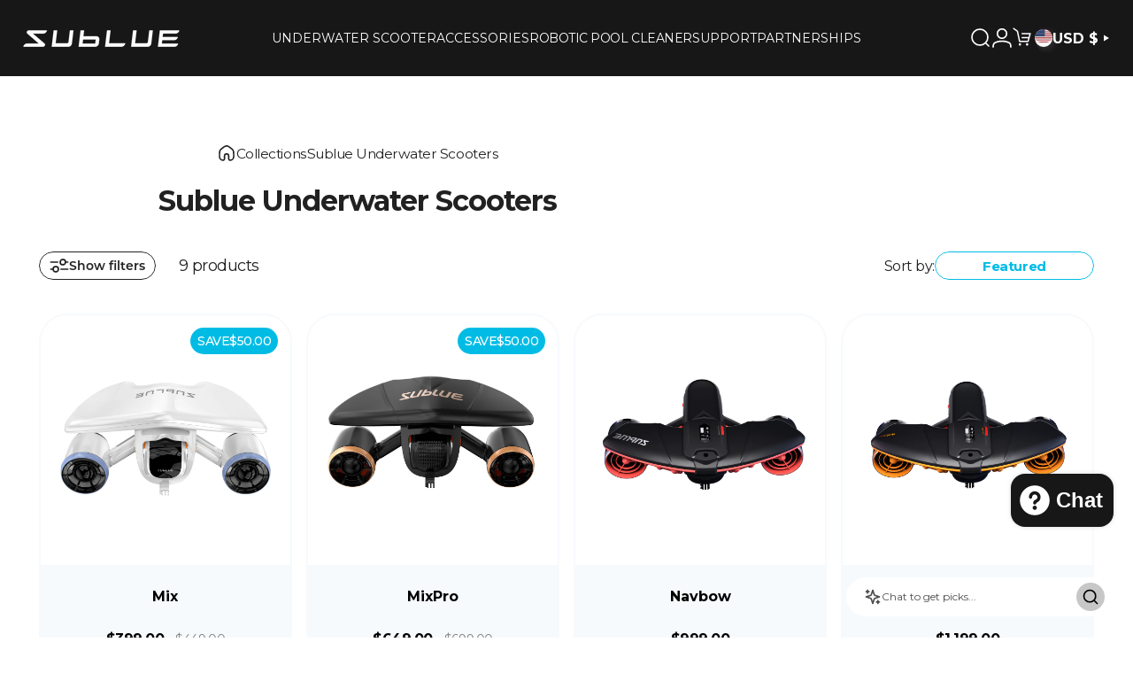

--- FILE ---
content_type: text/html; charset=utf-8
request_url: https://store.sublue.com/collections/sublue-underwater-scooters
body_size: 91624
content:
<!doctype html>
<html class="no-js" lang="en" dir="ltr">
<head>
<meta name="viewport" content="width=device-width, initial-scale=1">

<!-- Hyperspeed:393237 -->
<!-- hs-shared_id:f170a0f6 -->



<script>window.HS_JS_OVERRIDES = [{"load_method":"ON_ACTION","match":"connect.facebook.net","pages":null},{"load_method":"ON_ACTION","match":"shopifycloud\/web-pixels-manager","pages":null},{"load_method":"ON_ACTION","match":"bing.com\/bat.js","pages":null},{"load_method":"ON_ACTION","match":"facebook.net","pages":null},{"load_method":"ON_ACTION","match":"clarity.ms","pages":null},{"load_method":"ON_ACTION","match":"googletagmanager","pages":null},{"load_method":"ON_ACTION","match":"bat.bing.com","pages":null},{"load_method":"ON_ACTION","match":"trekkie.load","pages":null},{"load_method":"DEFER","match":"extensions\/019a0131-ca1b-7172-a6b1-2fadce39ca6e\/accessibly-28\/assets\/acc-main.js","pages":["HOME","COLLECTIONS","PRODUCT","CART","OTHER"]},{"load_method":"DEFER","match":"extensions\/0199ddbe-b5ed-768e-82ce-b82de4008d87\/omnisend-48\/assets\/omnisend-in-shop.js","pages":["HOME","COLLECTIONS","PRODUCT","CART","OTHER"]},{"load_method":"DEFER","match":"extensions\/019a238f-a0e4-7587-8148-b29306bc6f6b\/app-91\/assets\/core.min.js","pages":["HOME","COLLECTIONS","PRODUCT","CART","OTHER"]},{"load_method":"DEFER","match":"extensions\/c1eb4680-ad4e-49c3-898d-493ebb06e626\/affirm-pay-over-time-messaging-9\/assets\/affirm-cart-drawer-embed-handler.js","pages":["HOME","COLLECTIONS","PRODUCT","CART","OTHER"]},{"load_method":"DEFER","match":"extensions\/7bc9bb47-adfa-4267-963e-cadee5096caf\/inbox-1252\/assets\/inbox-chat-loader.js","pages":["HOME","COLLECTIONS","PRODUCT","CART","OTHER"]},{"load_method":"DEFER","match":"extensions\/0199755e-0e31-7942-8a35-24fdceb4a9ca\/criteo-event-tracking-34\/assets\/index.js","pages":["HOME","COLLECTIONS","PRODUCT","CART","OTHER"]},{"load_method":"DEFER","match":"extensions\/9118a869-43ed-4a7b-9a43-d1dbca3b0281\/forms-2271\/assets\/shopify-forms-loader.js","pages":["HOME","COLLECTIONS","PRODUCT","CART","OTHER"]},{"load_method":"DEFER","match":"extensions\/019a5cab-74ee-7a22-8c97-81212c776609\/pagefly-193\/assets\/pagefly-helper.js","pages":["HOME","COLLECTIONS","PRODUCT","CART","OTHER"]},{"load_method":"DEFER","match":"extensions\/019a5cab-74ee-7a22-8c97-81212c776609\/pagefly-193\/assets\/pagefly-slideshow-v4.js","pages":["HOME","COLLECTIONS","PRODUCT","CART","OTHER"]},{"load_method":"DEFER","match":"extensions\/019a5cab-74ee-7a22-8c97-81212c776609\/pagefly-193\/assets\/pagefly-product.js","pages":["HOME","COLLECTIONS","PRODUCT","CART","OTHER"]},{"load_method":"DEFER","match":"extensions\/019a5cab-74ee-7a22-8c97-81212c776609\/pagefly-193\/assets\/pagefly-snap-slider.js","pages":["HOME","COLLECTIONS","PRODUCT","CART","OTHER"]},{"load_method":"DEFER","match":"extensions\/019a5cab-74ee-7a22-8c97-81212c776609\/pagefly-193\/assets\/pagefly-product-media.js","pages":["HOME","COLLECTIONS","PRODUCT","CART","OTHER"]},{"load_method":"DEFER","match":"extensions\/019a5cab-74ee-7a22-8c97-81212c776609\/pagefly-193\/assets\/pagefly-general-helper.js","pages":["HOME","COLLECTIONS","PRODUCT","CART","OTHER"]},{"load_method":"DEFER","match":"extensions\/019a5cab-74ee-7a22-8c97-81212c776609\/pagefly-193\/assets\/pagefly-glider.js","pages":["HOME","COLLECTIONS","PRODUCT","CART","OTHER"]},{"load_method":"DEFER","match":"extensions\/019a5cab-74ee-7a22-8c97-81212c776609\/pagefly-193\/assets\/pagefly-slideshow-v1-v2.js","pages":["HOME","COLLECTIONS","PRODUCT","CART","OTHER"]},{"load_method":"DEFER","match":"extensions\/019a5cab-74ee-7a22-8c97-81212c776609\/pagefly-193\/assets\/pagefly-slideshow-v3.js","pages":["HOME","COLLECTIONS","PRODUCT","CART","OTHER"]}];</script>
<script>!function(e,t){if("object"==typeof exports&&"object"==typeof module)module.exports=t();else if("function"==typeof define&&define.amd)define([],t);else{var n=t();for(var s in n)("object"==typeof exports?exports:e)[s]=n[s]}}(self,()=>(()=>{"use strict";const e="hyperscript/defer-load",t="ON_ACTION",n=["window.Station.Apps.Tabs",".replace('no-js', 'js')","onLoadStylesheet()","window.onpageshow","spratlyThemeSettings","lazysizes","window.MinimogSettings","onloadt4relcss","asyncLoad","_bstrLocale","window.PandectesSettings","window.Rivo.common","__engine_loaded"],s=window.HS_JS_OVERRIDES||[];function o(e,t){const o=!e||"string"!=typeof e,r=t&&t.hasAttribute("hs-ignore"),i=t&&t.innerHTML,c=t&&"application/ld+json"===t.getAttribute("type")||i&&n.some(e=>t.innerHTML.includes(e));if(!t&&o||r||c)return null;{const n=s.find(n=>e&&e.includes(n.match)||i&&t.innerHTML.includes(n.match));return n?function(e,t){let n=t;if(e.cdn){n=`https://cdn.hyperspeed.me/script/${t.replace(/^(http:\/\/|https:\/\/|\/\/)/,"")}`}return{load_method:e.load_method||"default",pages:e.pages||null,src:n}}(n,e):null}}window.HS_LOAD_ON_ACTION_SCRIPTS=window.HS_LOAD_ON_ACTION_SCRIPTS||[];const r=document.createElement,i={src:Object.getOwnPropertyDescriptor(HTMLScriptElement.prototype,"src"),type:Object.getOwnPropertyDescriptor(HTMLScriptElement.prototype,"type")},c=HTMLScriptElement.prototype.setAttribute,l=Symbol("hs-setting");function p(t,n,s){s&&window.HS_LOAD_ON_ACTION_SCRIPTS.push([t,n]),t.type=e;const o=function(n){t.getAttribute("type")===e&&n.preventDefault(),t.removeEventListener("beforescriptexecute",o)};t.addEventListener("beforescriptexecute",o)}function d(e){if(!e||!Array.isArray(e))return!0;const t=function(){if(void 0!==window.SHOPIFY_PAGE_TYPE)return window.SHOPIFY_PAGE_TYPE;const e=window.location.pathname;return"/"===e||"/index"===e?"HOME":e.includes("/collections/")?"COLLECTIONS":e.includes("/products/")?"PRODUCT":e.includes("/cart")?"CART":"OTHER"}();return e.includes(t)}return document.createElement=function(...n){if("script"!==n[0].toLowerCase()||window.hsUnblocked)return r.apply(document,n);const s=r.apply(document,n);try{Object.defineProperties(s,{src:{...i.src,set(n){if(this[l])i.src.set.call(this,n);else{this[l]=!0;try{const s=o(n,null),r=s&&s.load_method===t,c=s?s.src:n;r&&i.type.set.call(this,e),i.src.set.call(this,c)}finally{this[l]=!1}}}},type:{...i.type,set(n){if(this[l])return void i.type.set.call(this,n);const r=o(s.src,null),c=r&&r.load_method===t;i.type.set.call(this,c?e:n)}}}),s.setAttribute=function(e,t){if("src"===e||"type"===e){if(this[l])return void i[e].set.call(this,t);this[l]=!0;try{this[e]=t}finally{this[l]=!1}}else c.call(this,e,t)}}catch(e){console.warn("HyperScripts: unable to prevent script execution for script src ",s.src,".\n",'A likely cause would be because you are using a third-party browser extension that monkey patches the "document.createElement" function.')}return s},window.hsScriptObserver=new MutationObserver(n=>{for(let s=0;s<n.length;s++){const{addedNodes:r}=n[s];for(let n=0;n<r.length;n++){const s=r[n];if(1===s.nodeType&&"SCRIPT"===s.tagName){const n=s.type,r=o(s.src,s);if(n===e)p(s,null,d(r&&r.pages));else if(r){const n=d(r.pages),o=s.type===e?null:s.type;switch(r.load_method){case t:p(s,o,n);break;case"DEFER":n||p(s,o,!1)}}}}}}),window.hsScriptObserver.observe(document.documentElement,{childList:!0,subtree:!0}),{}})());</script>


<!-- Third party app optimization -->
<!-- Is an app not updating? Just click Rebuild Cache in Hyperspeed. -->
<!-- Or, stop deferring the app by clicking View Details on App Optimization in your Theme Optimization settings. -->
<script hs-ignore>(function(){var hsUrls=[{"load_method":"ON_ACTION","original_url":"https:\/\/static.seel.com\/shopify\/worry-free-purchase\/script\/sublue.myshopify.com.js?shop=sublue.myshopify.com","pages":["HOME","COLLECTIONS","PRODUCT","CART","OTHER"]},{"load_method":"ASYNC","original_url":"https:\/\/sdks.zalify.com\/pixel.js?wid=cm9kqme0oq7c3sd20iilhcwmw\u0026shop=sublue.myshopify.com","pages":["HOME","COLLECTIONS","PRODUCT","CART","OTHER"]},{"load_method":"ON_ACTION","original_url":"\/\/cdn.shopify.com\/proxy\/ca8bd98a3c3c4a5fa128ee3d771919569750c284a4536c097ebe48d37c830667\/api.goaffpro.com\/loader.js?shop=sublue.myshopify.com\u0026sp-cache-control=cHVibGljLCBtYXgtYWdlPTkwMA","pages":["HOME","COLLECTIONS","PRODUCT","CART","OTHER"]},{"load_method":"ON_ACTION","original_url":"https:\/\/loox.io\/widget\/S3TmKgmUEv\/loox.1723451174323.js?shop=sublue.myshopify.com","pages":["HOME","COLLECTIONS","PRODUCT","CART","OTHER"]}];var insertBeforeBackup=Node.prototype.insertBefore;var currentPageType=getPageType();function getPageType(){var currentPage="collection";if(currentPage==='index'){return'HOME';}else if(currentPage==='collection'){return'COLLECTIONS';}else if(currentPage==='product'){return'PRODUCT';}else if(currentPage==='cart'){return'CART';}else{return'OTHER';}}
function isWhitelistedPage(script){return script.pages.includes(currentPageType);}
function getCachedScriptUrl(url){var result=(hsUrls||[]).find(function(el){var compareUrl=el.original_url;if(url.substring(0,6)==="https:"&&el.original_url.substring(0,2)==="//"){compareUrl="https:"+el.original_url;}
return url==compareUrl;});return result;}
function loadScript(scriptInfo){if(isWhitelistedPage(scriptInfo)){var s=document.createElement('script');s.type='text/javascript';s.async=true;s.src=scriptInfo.original_url;var x=document.getElementsByTagName('script')[0];insertBeforeBackup.apply(x.parentNode,[s,x]);}}
var userEvents={touch:["touchmove","touchend"],mouse:["mousemove","click","keydown","scroll"]};function isTouch(){var touchIdentifiers=" -webkit- -moz- -o- -ms- ".split(" ");if("ontouchstart"in window||window.DocumentTouch&&document instanceof DocumentTouch){return true;}
var query=["(",touchIdentifiers.join("touch-enabled),("),"hsterminal",")"].join("");return window.matchMedia(query).matches;}
var actionEvents=isTouch()?userEvents.touch:userEvents.mouse;function loadOnUserAction(){(hsUrls||[]).filter(function(url){return url.load_method==='ON_ACTION';}).forEach(function(scriptInfo){loadScript(scriptInfo)})
actionEvents.forEach(function(userEvent){document.removeEventListener(userEvent,loadOnUserAction);});}
Node.prototype.insertBefore=function(newNode,refNode){if(newNode.type!=="text/javascript"&&newNode.type!=="application/javascript"&&newNode.type!=="application/ecmascript"){return insertBeforeBackup.apply(this,arguments);}
var scriptInfo=getCachedScriptUrl(newNode.src);if(!scriptInfo){return insertBeforeBackup.apply(this,arguments);}
if(isWhitelistedPage(scriptInfo)&&scriptInfo.load_method!=='ON_ACTION'){var s=document.createElement('script');s.type='text/javascript';s.async=true;s.src=scriptInfo.original_url;insertBeforeBackup.apply(this,[s,refNode]);}}
document.addEventListener("DOMContentLoaded",function(){actionEvents.forEach(function(userEvent){document.addEventListener(userEvent,loadOnUserAction);});});})();</script>

<!-- instant.load -->
<script defer src="//store.sublue.com/cdn/shop/t/114/assets/hs-instantload.min.js?v=106803949153345037901764055083"></script>

<!-- defer JS until action -->
<script async src="//store.sublue.com/cdn/shop/t/114/assets/hs-script-loader.min.js?v=15651996645934531031764055083"></script>

 
<meta charset="utf-8">
  <meta http-equiv="X-UA-Compatible" content="IE=edge,chrome=1">
  
  <meta name="theme-color" content="#003cfc">
  <link rel="canonical" href="https://store.sublue.com/collections/sublue-underwater-scooters">
  <link rel="preconnect" href="https://cdn.shopify.com" crossorigin>
  <link rel="preconnect" href="https://fonts.shopifycdn.com" crossorigin>
  
  <link rel="dns-prefetch" href="https://ajax.googleapis.com">
  <link rel="dns-prefetch" href="https://maps.googleapis.com">
  <link rel="dns-prefetch" href="https://maps.gstatic.com">
  
<link rel="shortcut icon" href="//store.sublue.com/cdn/shop/files/s_c5ac817c-7a3a-49e7-b4dd-c1ce012aa2b4.png?crop=center&height=32&v=1723449936&width=32" type="image/png" /><title>Underwater Scooters | Explore the Ocean&#39;s Depths &ndash; Sublue Underwater Scooter</title><meta name="description" content="Explore the underwater world with our top-rated seascooters. Powerful, compact, and easy to use. Discover the perfect scooter for your next adventure."><meta property="og:site_name" content="Sublue Underwater Scooter">
<meta property="og:url" content="https://store.sublue.com/collections/sublue-underwater-scooters">
<meta property="og:title" content="Underwater Scooters | Explore the Ocean&#39;s Depths">
<meta property="og:type" content="website">
<meta property="og:description" content="Explore the underwater world with our top-rated seascooters. Powerful, compact, and easy to use. Discover the perfect scooter for your next adventure."><meta property="og:image" content="http://store.sublue.com/cdn/shop/collections/Sublue-Gift-3.webp?v=1760167661">
  <meta property="og:image:secure_url" content="https://store.sublue.com/cdn/shop/collections/Sublue-Gift-3.webp?v=1760167661">
  <meta property="og:image:width" content="4274">
  <meta property="og:image:height" content="3205"><meta name="twitter:site" content="@https://x.com/subluetech">
<meta name="twitter:card" content="summary_large_image">
<meta name="twitter:title" content="Underwater Scooters | Explore the Ocean&#39;s Depths">
<meta name="twitter:description" content="Explore the underwater world with our top-rated seascooters. Powerful, compact, and easy to use. Discover the perfect scooter for your next adventure.">
<style>
      @font-face {
          font-family: 'Montserrat';
          font-weight: 100;
          src: url('https://cdn.shopify.com/s/files/1/0036/9203/6214/files/Montserrat-Thin_cf3cf629-6d09-449b-815c-3c4706289343.otf?v=1749977594');
          font-display: swap;
      }
      @font-face {
          font-family: 'Montserrat';
          font-weight: 200;
          src: url('https://cdn.shopify.com/s/files/1/0036/9203/6214/files/Montserrat-ExtraLight_55f0e43b-1c2c-4608-93b8-2aab6e0c2532.otf?v=1749977593');
          font-display: swap;
      }
      @font-face {
          font-family: 'Montserrat';
          font-weight: 300;
          src: url('https://cdn.shopify.com/s/files/1/0036/9203/6214/files/Montserrat-Light_9453af6c-9fb4-4828-ae88-61621a92bfad.otf?v=1749977594');
          font-display: swap;
      }      
      @font-face {
          font-family: 'Montserrat';
          font-weight: 400;
          src: url('https://cdn.shopify.com/s/files/1/0036/9203/6214/files/Montserrat-Regular_04ad2729-9204-40ef-84d2-031a12c23c89.otf?v=1749977594');
          font-display: swap;
      }
      @font-face {
          font-family: 'Montserrat';
          font-weight: 500;
          src: url('https://cdn.shopify.com/s/files/1/0036/9203/6214/files/Montserrat-Medium_ca546071-3619-4bae-824d-4892e2c39327.otf?v=1749977594');
          font-display: swap;
      }
      @font-face {
          font-family: 'Montserrat';
          font-weight: 600;
          src: url('https://cdn.shopify.com/s/files/1/0036/9203/6214/files/Montserrat-SemiBold_fb63bc8b-2aea-46b0-9973-072893951188.otf?v=1749977594');
          font-display: swap;
      }
      @font-face {
          font-family: 'Montserrat';
          font-weight: 700;
          src: url('https://cdn.shopify.com/s/files/1/0036/9203/6214/files/Montserrat-Bold_20130a9f-fc21-4139-b030-b8e91a3d1c11.otf?v=1749977594');
          font-display: swap;
      }
      @font-face {
          font-family: 'Montserrat';
          font-weight: 800;
          src: url('https://cdn.shopify.com/s/files/1/0036/9203/6214/files/Montserrat-ExtraBold_5b34c1e4-3852-4ea9-b1a5-2e287c067acc.otf?v=1749977594');
          font-display: swap;
      }
      @font-face {
          font-family: 'Montserrat';
          font-weight: 900;
          src: url('https://cdn.shopify.com/s/files/1/0036/9203/6214/files/Montserrat-Black_4dc80af1-b850-4b68-8b50-b4a1cac50b31.otf?v=1749977594');
          font-display: swap;
      }@font-face {
  font-family: Montserrat;
  font-weight: 400;
  font-style: normal;
  font-display: swap;
  src: url("//store.sublue.com/cdn/fonts/montserrat/montserrat_n4.81949fa0ac9fd2021e16436151e8eaa539321637.woff2") format("woff2"),
       url("//store.sublue.com/cdn/fonts/montserrat/montserrat_n4.a6c632ca7b62da89c3594789ba828388aac693fe.woff") format("woff");
}
@font-face {
  font-family: Montserrat;
  font-weight: 500;
  font-style: normal;
  font-display: swap;
  src: url("//store.sublue.com/cdn/fonts/montserrat/montserrat_n5.07ef3781d9c78c8b93c98419da7ad4fbeebb6635.woff2") format("woff2"),
       url("//store.sublue.com/cdn/fonts/montserrat/montserrat_n5.adf9b4bd8b0e4f55a0b203cdd84512667e0d5e4d.woff") format("woff");
}
@font-face {
  font-family: Montserrat;
  font-weight: 700;
  font-style: normal;
  font-display: swap;
  src: url("//store.sublue.com/cdn/fonts/montserrat/montserrat_n7.3c434e22befd5c18a6b4afadb1e3d77c128c7939.woff2") format("woff2"),
       url("//store.sublue.com/cdn/fonts/montserrat/montserrat_n7.5d9fa6e2cae713c8fb539a9876489d86207fe957.woff") format("woff");
}
@font-face {
  font-family: Montserrat;
  font-weight: 400;
  font-style: italic;
  font-display: swap;
  src: url("//store.sublue.com/cdn/fonts/montserrat/montserrat_i4.5a4ea298b4789e064f62a29aafc18d41f09ae59b.woff2") format("woff2"),
       url("//store.sublue.com/cdn/fonts/montserrat/montserrat_i4.072b5869c5e0ed5b9d2021e4c2af132e16681ad2.woff") format("woff");
}
@font-face {
  font-family: Montserrat;
  font-weight: 700;
  font-style: italic;
  font-display: swap;
  src: url("//store.sublue.com/cdn/fonts/montserrat/montserrat_i7.a0d4a463df4f146567d871890ffb3c80408e7732.woff2") format("woff2"),
       url("//store.sublue.com/cdn/fonts/montserrat/montserrat_i7.f6ec9f2a0681acc6f8152c40921d2a4d2e1a2c78.woff") format("woff");
}
:root {
    /*! General */
    --color-base-text: 33 33 33;
    --color-base-highlight: 0 60 252;
    --color-base-background: 255 255 255;
    --color-base-button: 0 60 252;
    --color-base-button-gradient: #003cfc;
    --color-base-button-text: 255 255 255;
    --color-keyboard-focus: 11 97 205;
    --color-shadow: 168 232 226;
    --color-price: 23 23 23;
    --color-sale-price: 225 29 72;
    --color-sale-tag: 225 29 72;
    --color-sale-tag-text: 255 255 255;
    --color-rating: 245 158 11;
    --color-placeholder: 250 250 250;
    --color-success-text: 77 124 15;
    --color-success-background: 247 254 231;
    --color-error-text: 190 18 60;
    --color-error-background: 255 241 242;
    --color-info-text: 180 83 9;
    --color-info-background: 255 251 235;
    
    /*! Menu and drawers */
    --color-drawer-text: 204 204 204;
    --color-drawer-background: 255 255 255;
    --color-drawer-button-background: 0 188 229;
    --color-drawer-button-gradient: #00bce5;
    --color-drawer-button-text: 255 255 255;
    --color-drawer-overlay: 23 23 23;

    /*! Product card */
    --card-radius: var(--rounded-card);
    --card-border-width: 0.1rem;
    --card-border-opacity: 0.0;
    --card-shadow-opacity: 0.1;
    --card-shadow-horizontal-offset: 0.0rem;
    --card-shadow-vertical-offset: 0.0rem;

    /*! Buttons */
    --buttons-radius: var(--rounded-button);
    --buttons-border-width: 1px;
    --buttons-border-opacity: 1.0;
    --buttons-shadow-opacity: 0.0;
    --buttons-shadow-horizontal-offset: 0px;
    --buttons-shadow-vertical-offset: 0px;

    /*! Inputs */
    --inputs-radius: var(--rounded-input);
    --inputs-border-width: 1px;
    --inputs-border-opacity: 0.1;

    /*! Spacing */
    --sp-0d5: 0.125rem;
    --sp-1: 0.25rem;
    --sp-1d5: 0.375rem;
    --sp-2: 0.5rem;
    --sp-2d5: 0.625rem;
    --sp-3: 0.75rem;
    --sp-3d5: 0.875rem;
    --sp-4: 1rem;
    --sp-4d5: 1.125rem;
    --sp-5: 1.25rem;
    --sp-5d5: 1.375rem;
    --sp-6: 1.5rem;
    --sp-6d5: 1.625rem;
    --sp-7: 1.75rem;
    --sp-7d5: 1.875rem;
    --sp-8: 2rem;
    --sp-8d5: 2.125rem;
    --sp-9: 2.25rem;
    --sp-9d5: 2.375rem;
    --sp-10: 2.5rem;
    --sp-10d5: 2.625rem;
    --sp-11: 2.75rem;
    --sp-12: 3rem;
    --sp-13: 3.25rem;
    --sp-14: 3.5rem;
    --sp-15: 3.875rem;
    --sp-16: 4rem;
    --sp-18: 4.5rem;
    --sp-20: 5rem;
    --sp-23: 5.625rem;
    --sp-24: 6rem;
    --sp-28: 7rem;
    --sp-32: 8rem;
    --sp-36: 9rem;
    --sp-40: 10rem;
    --sp-44: 11rem;
    --sp-48: 12rem;
    --sp-52: 13rem;
    --sp-56: 14rem;
    --sp-60: 15rem;
    --sp-64: 16rem;
    --sp-68: 17rem;
    --sp-72: 18rem;
    --sp-80: 20rem;
    --sp-96: 24rem;
    --sp-100: 32rem;

    /*! Font family */
    --font-heading-family: 'Montserrat', Montserrat, sans-serif;
    --font-heading-style: normal;
    --font-heading-weight: 700;
    --font-heading-line-height: 1;
    --font-heading-letter-spacing: -0.03em;
    

    --font-body-family: 'Montserrat',Montserrat, sans-serif;
    --font-body-style: normal;
    --font-body-weight: 400;
    --font-body-line-height: 1;
    --font-body-letter-spacing: -0.03em;

    --font-navigation-family: 'Montserrat', var(--font-heading-family);
    --font-navigation-size: clamp(0.875rem, 0.748rem + 0.3174vw, 1.125rem);
    --font-navigation-weight: 700;
    

    --font-button-family: 'Montserrat', var(--font-heading-family);
    --font-button-size: clamp(0.875rem, 0.8115rem + 0.1587vw, 1.0rem);
    --font-button-weight: 700;
    

    --font-product-family: var(--font-heading-family);
    --font-product-size: clamp(1.0rem, 0.873rem + 0.3175vw, 1.25rem);
    --font-product-weight: 700;
    

    /*! Font size */
    --text-3xs: 0.625rem;
    --text-2xs: 0.6875rem;
    --text-xs: 0.75rem;
    --text-2sm: 0.8125rem;
    --text-sm: 0.875rem;
    --text-base: 1.0rem;
    --text-lg: 1.125rem;
    --text-xl: 1.25rem;
    --text-2xl: 1.5rem;
    --text-3xl: 1.875rem;
    --text-4xl: 2.25rem;
    --text-5xl: 3.0rem;
    --text-6xl: 3.75rem;
    --text-7xl: 4.5rem;
    --text-8xl: 6.0rem;

    /*! Layout */
    --page-width: 1520px;
    --gap-padding: clamp(var(--sp-5), 2.526vw, var(--sp-12));
    --grid-gap: clamp(40px, 20vw, 60px);
    --page-padding: var(--sp-5);
    --page-container: min(calc(100vw - var(--scrollbar-width, 0px) - var(--page-padding) * 2), var(--page-width));
    --rounded-button: 3.75rem;
    --rounded-input: 0.75rem;
    --rounded-card: clamp(var(--sp-2d5), 1.053vw, var(--sp-5));
    --rounded-block: clamp(var(--sp-2d5), 1.053vw, var(--sp-5));

    /*! Other */
    --icon-weight: 1.7px;
  }

  @media screen and (min-width: 1024px) {
    :root {
      --page-padding: var(--sp-9);
    }
  }

  @media screen and (min-width: 1280px) {
    :root {
      --gap-padding: var(--sp-12);
      --page-padding: var(--sp-12);
      --page-container: min(calc(100vw - var(--scrollbar-width, 0px) - var(--page-padding) * 2), max(var(--page-width), 1280px));
    }
  }

  @media screen and (min-width: 1536px) {
    :root {
      --page-padding: max(var(--sp-12), 50vw - var(--scrollbar-width, 0px)/2 - var(--page-width)/2);
    }
  }
</style>
  <link rel="preload" as="font" href="//store.sublue.com/cdn/fonts/montserrat/montserrat_n4.81949fa0ac9fd2021e16436151e8eaa539321637.woff2" type="font/woff2" crossorigin>
  

  <link rel="preload" as="font" href="//store.sublue.com/cdn/fonts/montserrat/montserrat_n7.3c434e22befd5c18a6b4afadb1e3d77c128c7939.woff2" type="font/woff2" crossorigin>
  
<link href="//store.sublue.com/cdn/shop/t/114/assets/theme.css?v=120521103114984829601764055097" rel="stylesheet" type="text/css" media="all" /><link rel="stylesheet" href="//store.sublue.com/cdn/shop/t/114/assets/apps.css?v=162097722211979372921764055074" media="print" fetchpriority="low" onload="this.media='all'">
  <link href="//store.sublue.com/cdn/shop/t/114/assets/customer_homepage.css?v=164117709502744847841764055080" rel="stylesheet" type="text/css" media="all" />
  <link href="//store.sublue.com/cdn/shop/t/114/assets/customer_product.css?v=131041697712533891001764055080" rel="stylesheet" type="text/css" media="all" />
  <link href="//store.sublue.com/cdn/shop/t/114/assets/product-details.css?v=125915551227973502801764055093" rel="stylesheet" type="text/css" media="all" />

  <script>window.performance && window.performance.mark && window.performance.mark('shopify.content_for_header.start');</script><meta name="google-site-verification" content="OLV3ipMP5aJJskPAcyR0ldScBqQMJLlFJSLRaDYJL38">
<meta name="google-site-verification" content="NDm2aOj4v0zE6GPx73SY-QnyHuKlxjuOpPDTKzPFz7w">
<meta name="facebook-domain-verification" content="otudbmm73m7a9tnh8t5drgbdko76qb">
<meta id="shopify-digital-wallet" name="shopify-digital-wallet" content="/3692036214/digital_wallets/dialog">
<meta name="shopify-checkout-api-token" content="82f62afce4f2601662bfb2de751c2495">
<meta id="in-context-paypal-metadata" data-shop-id="3692036214" data-venmo-supported="true" data-environment="production" data-locale="en_US" data-paypal-v4="true" data-currency="USD">
<link rel="alternate" type="application/atom+xml" title="Feed" href="/collections/sublue-underwater-scooters.atom" />
<link rel="alternate" hreflang="x-default" href="https://store.sublue.com/collections/sublue-underwater-scooters">
<link rel="alternate" hreflang="en" href="https://store.sublue.com/collections/sublue-underwater-scooters">
<link rel="alternate" hreflang="zh-Hant-HK" href="https://store.sublue.com/zh-hk/collections/sublue-underwater-scooters">
<link rel="alternate" hreflang="en-HK" href="https://store.sublue.com/en-hk/collections/sublue-underwater-scooters">
<link rel="alternate" hreflang="en-GB" href="https://store.sublue.com/en-gb/collections/sublue-underwater-scooters">
<link rel="alternate" hreflang="en-CZ" href="https://store.sublue.com/en-eu/collections/sublue-underwater-scooters">
<link rel="alternate" hreflang="de-CZ" href="https://store.sublue.com/de-eu/collections/sublue-underwater-scooters">
<link rel="alternate" hreflang="fr-CZ" href="https://store.sublue.com/fr-eu/collections/sublue-underwater-scooters">
<link rel="alternate" hreflang="pt-CZ" href="https://store.sublue.com/pt-eu/collections/sublue-underwater-scooters">
<link rel="alternate" hreflang="nl-CZ" href="https://store.sublue.com/nl-eu/collections/sublue-underwater-scooters">
<link rel="alternate" hreflang="el-CZ" href="https://store.sublue.com/el-eu/collections/sublue-underwater-scooters">
<link rel="alternate" hreflang="ru-CZ" href="https://store.sublue.com/ru-eu/collections/sublue-underwater-scooters">
<link rel="alternate" hreflang="hr-CZ" href="https://store.sublue.com/hr-eu/collections/sublue-underwater-scooters">
<link rel="alternate" hreflang="es-CZ" href="https://store.sublue.com/es-eu/collections/sublue-underwater-scooters">
<link rel="alternate" hreflang="it-CZ" href="https://store.sublue.com/it-eu/collections/sublue-underwater-scooters">
<link rel="alternate" hreflang="pl-CZ" href="https://store.sublue.com/pl-eu/collections/sublue-underwater-scooters">
<link rel="alternate" hreflang="ro-CZ" href="https://store.sublue.com/ro-eu/collections/sublue-underwater-scooters">
<link rel="alternate" hreflang="sv-CZ" href="https://store.sublue.com/sv-eu/collections/sublue-underwater-scooters">
<link rel="alternate" hreflang="en-FI" href="https://store.sublue.com/en-eu/collections/sublue-underwater-scooters">
<link rel="alternate" hreflang="de-FI" href="https://store.sublue.com/de-eu/collections/sublue-underwater-scooters">
<link rel="alternate" hreflang="fr-FI" href="https://store.sublue.com/fr-eu/collections/sublue-underwater-scooters">
<link rel="alternate" hreflang="pt-FI" href="https://store.sublue.com/pt-eu/collections/sublue-underwater-scooters">
<link rel="alternate" hreflang="nl-FI" href="https://store.sublue.com/nl-eu/collections/sublue-underwater-scooters">
<link rel="alternate" hreflang="el-FI" href="https://store.sublue.com/el-eu/collections/sublue-underwater-scooters">
<link rel="alternate" hreflang="ru-FI" href="https://store.sublue.com/ru-eu/collections/sublue-underwater-scooters">
<link rel="alternate" hreflang="hr-FI" href="https://store.sublue.com/hr-eu/collections/sublue-underwater-scooters">
<link rel="alternate" hreflang="es-FI" href="https://store.sublue.com/es-eu/collections/sublue-underwater-scooters">
<link rel="alternate" hreflang="it-FI" href="https://store.sublue.com/it-eu/collections/sublue-underwater-scooters">
<link rel="alternate" hreflang="pl-FI" href="https://store.sublue.com/pl-eu/collections/sublue-underwater-scooters">
<link rel="alternate" hreflang="ro-FI" href="https://store.sublue.com/ro-eu/collections/sublue-underwater-scooters">
<link rel="alternate" hreflang="sv-FI" href="https://store.sublue.com/sv-eu/collections/sublue-underwater-scooters">
<link rel="alternate" hreflang="en-FR" href="https://store.sublue.com/en-eu/collections/sublue-underwater-scooters">
<link rel="alternate" hreflang="de-FR" href="https://store.sublue.com/de-eu/collections/sublue-underwater-scooters">
<link rel="alternate" hreflang="fr-FR" href="https://store.sublue.com/fr-eu/collections/sublue-underwater-scooters">
<link rel="alternate" hreflang="pt-FR" href="https://store.sublue.com/pt-eu/collections/sublue-underwater-scooters">
<link rel="alternate" hreflang="nl-FR" href="https://store.sublue.com/nl-eu/collections/sublue-underwater-scooters">
<link rel="alternate" hreflang="el-FR" href="https://store.sublue.com/el-eu/collections/sublue-underwater-scooters">
<link rel="alternate" hreflang="ru-FR" href="https://store.sublue.com/ru-eu/collections/sublue-underwater-scooters">
<link rel="alternate" hreflang="hr-FR" href="https://store.sublue.com/hr-eu/collections/sublue-underwater-scooters">
<link rel="alternate" hreflang="es-FR" href="https://store.sublue.com/es-eu/collections/sublue-underwater-scooters">
<link rel="alternate" hreflang="it-FR" href="https://store.sublue.com/it-eu/collections/sublue-underwater-scooters">
<link rel="alternate" hreflang="pl-FR" href="https://store.sublue.com/pl-eu/collections/sublue-underwater-scooters">
<link rel="alternate" hreflang="ro-FR" href="https://store.sublue.com/ro-eu/collections/sublue-underwater-scooters">
<link rel="alternate" hreflang="sv-FR" href="https://store.sublue.com/sv-eu/collections/sublue-underwater-scooters">
<link rel="alternate" hreflang="en-GR" href="https://store.sublue.com/en-eu/collections/sublue-underwater-scooters">
<link rel="alternate" hreflang="de-GR" href="https://store.sublue.com/de-eu/collections/sublue-underwater-scooters">
<link rel="alternate" hreflang="fr-GR" href="https://store.sublue.com/fr-eu/collections/sublue-underwater-scooters">
<link rel="alternate" hreflang="pt-GR" href="https://store.sublue.com/pt-eu/collections/sublue-underwater-scooters">
<link rel="alternate" hreflang="nl-GR" href="https://store.sublue.com/nl-eu/collections/sublue-underwater-scooters">
<link rel="alternate" hreflang="el-GR" href="https://store.sublue.com/el-eu/collections/sublue-underwater-scooters">
<link rel="alternate" hreflang="ru-GR" href="https://store.sublue.com/ru-eu/collections/sublue-underwater-scooters">
<link rel="alternate" hreflang="hr-GR" href="https://store.sublue.com/hr-eu/collections/sublue-underwater-scooters">
<link rel="alternate" hreflang="es-GR" href="https://store.sublue.com/es-eu/collections/sublue-underwater-scooters">
<link rel="alternate" hreflang="it-GR" href="https://store.sublue.com/it-eu/collections/sublue-underwater-scooters">
<link rel="alternate" hreflang="pl-GR" href="https://store.sublue.com/pl-eu/collections/sublue-underwater-scooters">
<link rel="alternate" hreflang="ro-GR" href="https://store.sublue.com/ro-eu/collections/sublue-underwater-scooters">
<link rel="alternate" hreflang="sv-GR" href="https://store.sublue.com/sv-eu/collections/sublue-underwater-scooters">
<link rel="alternate" hreflang="en-NL" href="https://store.sublue.com/en-eu/collections/sublue-underwater-scooters">
<link rel="alternate" hreflang="de-NL" href="https://store.sublue.com/de-eu/collections/sublue-underwater-scooters">
<link rel="alternate" hreflang="fr-NL" href="https://store.sublue.com/fr-eu/collections/sublue-underwater-scooters">
<link rel="alternate" hreflang="pt-NL" href="https://store.sublue.com/pt-eu/collections/sublue-underwater-scooters">
<link rel="alternate" hreflang="nl-NL" href="https://store.sublue.com/nl-eu/collections/sublue-underwater-scooters">
<link rel="alternate" hreflang="el-NL" href="https://store.sublue.com/el-eu/collections/sublue-underwater-scooters">
<link rel="alternate" hreflang="ru-NL" href="https://store.sublue.com/ru-eu/collections/sublue-underwater-scooters">
<link rel="alternate" hreflang="hr-NL" href="https://store.sublue.com/hr-eu/collections/sublue-underwater-scooters">
<link rel="alternate" hreflang="es-NL" href="https://store.sublue.com/es-eu/collections/sublue-underwater-scooters">
<link rel="alternate" hreflang="it-NL" href="https://store.sublue.com/it-eu/collections/sublue-underwater-scooters">
<link rel="alternate" hreflang="pl-NL" href="https://store.sublue.com/pl-eu/collections/sublue-underwater-scooters">
<link rel="alternate" hreflang="ro-NL" href="https://store.sublue.com/ro-eu/collections/sublue-underwater-scooters">
<link rel="alternate" hreflang="sv-NL" href="https://store.sublue.com/sv-eu/collections/sublue-underwater-scooters">
<link rel="alternate" hreflang="en-PL" href="https://store.sublue.com/en-eu/collections/sublue-underwater-scooters">
<link rel="alternate" hreflang="de-PL" href="https://store.sublue.com/de-eu/collections/sublue-underwater-scooters">
<link rel="alternate" hreflang="fr-PL" href="https://store.sublue.com/fr-eu/collections/sublue-underwater-scooters">
<link rel="alternate" hreflang="pt-PL" href="https://store.sublue.com/pt-eu/collections/sublue-underwater-scooters">
<link rel="alternate" hreflang="nl-PL" href="https://store.sublue.com/nl-eu/collections/sublue-underwater-scooters">
<link rel="alternate" hreflang="el-PL" href="https://store.sublue.com/el-eu/collections/sublue-underwater-scooters">
<link rel="alternate" hreflang="ru-PL" href="https://store.sublue.com/ru-eu/collections/sublue-underwater-scooters">
<link rel="alternate" hreflang="hr-PL" href="https://store.sublue.com/hr-eu/collections/sublue-underwater-scooters">
<link rel="alternate" hreflang="es-PL" href="https://store.sublue.com/es-eu/collections/sublue-underwater-scooters">
<link rel="alternate" hreflang="it-PL" href="https://store.sublue.com/it-eu/collections/sublue-underwater-scooters">
<link rel="alternate" hreflang="pl-PL" href="https://store.sublue.com/pl-eu/collections/sublue-underwater-scooters">
<link rel="alternate" hreflang="ro-PL" href="https://store.sublue.com/ro-eu/collections/sublue-underwater-scooters">
<link rel="alternate" hreflang="sv-PL" href="https://store.sublue.com/sv-eu/collections/sublue-underwater-scooters">
<link rel="alternate" hreflang="en-IE" href="https://store.sublue.com/en-eu/collections/sublue-underwater-scooters">
<link rel="alternate" hreflang="de-IE" href="https://store.sublue.com/de-eu/collections/sublue-underwater-scooters">
<link rel="alternate" hreflang="fr-IE" href="https://store.sublue.com/fr-eu/collections/sublue-underwater-scooters">
<link rel="alternate" hreflang="pt-IE" href="https://store.sublue.com/pt-eu/collections/sublue-underwater-scooters">
<link rel="alternate" hreflang="nl-IE" href="https://store.sublue.com/nl-eu/collections/sublue-underwater-scooters">
<link rel="alternate" hreflang="el-IE" href="https://store.sublue.com/el-eu/collections/sublue-underwater-scooters">
<link rel="alternate" hreflang="ru-IE" href="https://store.sublue.com/ru-eu/collections/sublue-underwater-scooters">
<link rel="alternate" hreflang="hr-IE" href="https://store.sublue.com/hr-eu/collections/sublue-underwater-scooters">
<link rel="alternate" hreflang="es-IE" href="https://store.sublue.com/es-eu/collections/sublue-underwater-scooters">
<link rel="alternate" hreflang="it-IE" href="https://store.sublue.com/it-eu/collections/sublue-underwater-scooters">
<link rel="alternate" hreflang="pl-IE" href="https://store.sublue.com/pl-eu/collections/sublue-underwater-scooters">
<link rel="alternate" hreflang="ro-IE" href="https://store.sublue.com/ro-eu/collections/sublue-underwater-scooters">
<link rel="alternate" hreflang="sv-IE" href="https://store.sublue.com/sv-eu/collections/sublue-underwater-scooters">
<link rel="alternate" hreflang="en-EE" href="https://store.sublue.com/en-eu/collections/sublue-underwater-scooters">
<link rel="alternate" hreflang="de-EE" href="https://store.sublue.com/de-eu/collections/sublue-underwater-scooters">
<link rel="alternate" hreflang="fr-EE" href="https://store.sublue.com/fr-eu/collections/sublue-underwater-scooters">
<link rel="alternate" hreflang="pt-EE" href="https://store.sublue.com/pt-eu/collections/sublue-underwater-scooters">
<link rel="alternate" hreflang="nl-EE" href="https://store.sublue.com/nl-eu/collections/sublue-underwater-scooters">
<link rel="alternate" hreflang="el-EE" href="https://store.sublue.com/el-eu/collections/sublue-underwater-scooters">
<link rel="alternate" hreflang="ru-EE" href="https://store.sublue.com/ru-eu/collections/sublue-underwater-scooters">
<link rel="alternate" hreflang="hr-EE" href="https://store.sublue.com/hr-eu/collections/sublue-underwater-scooters">
<link rel="alternate" hreflang="es-EE" href="https://store.sublue.com/es-eu/collections/sublue-underwater-scooters">
<link rel="alternate" hreflang="it-EE" href="https://store.sublue.com/it-eu/collections/sublue-underwater-scooters">
<link rel="alternate" hreflang="pl-EE" href="https://store.sublue.com/pl-eu/collections/sublue-underwater-scooters">
<link rel="alternate" hreflang="ro-EE" href="https://store.sublue.com/ro-eu/collections/sublue-underwater-scooters">
<link rel="alternate" hreflang="sv-EE" href="https://store.sublue.com/sv-eu/collections/sublue-underwater-scooters">
<link rel="alternate" hreflang="en-AD" href="https://store.sublue.com/en-eu/collections/sublue-underwater-scooters">
<link rel="alternate" hreflang="de-AD" href="https://store.sublue.com/de-eu/collections/sublue-underwater-scooters">
<link rel="alternate" hreflang="fr-AD" href="https://store.sublue.com/fr-eu/collections/sublue-underwater-scooters">
<link rel="alternate" hreflang="pt-AD" href="https://store.sublue.com/pt-eu/collections/sublue-underwater-scooters">
<link rel="alternate" hreflang="nl-AD" href="https://store.sublue.com/nl-eu/collections/sublue-underwater-scooters">
<link rel="alternate" hreflang="el-AD" href="https://store.sublue.com/el-eu/collections/sublue-underwater-scooters">
<link rel="alternate" hreflang="ru-AD" href="https://store.sublue.com/ru-eu/collections/sublue-underwater-scooters">
<link rel="alternate" hreflang="hr-AD" href="https://store.sublue.com/hr-eu/collections/sublue-underwater-scooters">
<link rel="alternate" hreflang="es-AD" href="https://store.sublue.com/es-eu/collections/sublue-underwater-scooters">
<link rel="alternate" hreflang="it-AD" href="https://store.sublue.com/it-eu/collections/sublue-underwater-scooters">
<link rel="alternate" hreflang="pl-AD" href="https://store.sublue.com/pl-eu/collections/sublue-underwater-scooters">
<link rel="alternate" hreflang="ro-AD" href="https://store.sublue.com/ro-eu/collections/sublue-underwater-scooters">
<link rel="alternate" hreflang="sv-AD" href="https://store.sublue.com/sv-eu/collections/sublue-underwater-scooters">
<link rel="alternate" hreflang="en-BE" href="https://store.sublue.com/en-eu/collections/sublue-underwater-scooters">
<link rel="alternate" hreflang="de-BE" href="https://store.sublue.com/de-eu/collections/sublue-underwater-scooters">
<link rel="alternate" hreflang="fr-BE" href="https://store.sublue.com/fr-eu/collections/sublue-underwater-scooters">
<link rel="alternate" hreflang="pt-BE" href="https://store.sublue.com/pt-eu/collections/sublue-underwater-scooters">
<link rel="alternate" hreflang="nl-BE" href="https://store.sublue.com/nl-eu/collections/sublue-underwater-scooters">
<link rel="alternate" hreflang="el-BE" href="https://store.sublue.com/el-eu/collections/sublue-underwater-scooters">
<link rel="alternate" hreflang="ru-BE" href="https://store.sublue.com/ru-eu/collections/sublue-underwater-scooters">
<link rel="alternate" hreflang="hr-BE" href="https://store.sublue.com/hr-eu/collections/sublue-underwater-scooters">
<link rel="alternate" hreflang="es-BE" href="https://store.sublue.com/es-eu/collections/sublue-underwater-scooters">
<link rel="alternate" hreflang="it-BE" href="https://store.sublue.com/it-eu/collections/sublue-underwater-scooters">
<link rel="alternate" hreflang="pl-BE" href="https://store.sublue.com/pl-eu/collections/sublue-underwater-scooters">
<link rel="alternate" hreflang="ro-BE" href="https://store.sublue.com/ro-eu/collections/sublue-underwater-scooters">
<link rel="alternate" hreflang="sv-BE" href="https://store.sublue.com/sv-eu/collections/sublue-underwater-scooters">
<link rel="alternate" hreflang="en-DK" href="https://store.sublue.com/en-eu/collections/sublue-underwater-scooters">
<link rel="alternate" hreflang="de-DK" href="https://store.sublue.com/de-eu/collections/sublue-underwater-scooters">
<link rel="alternate" hreflang="fr-DK" href="https://store.sublue.com/fr-eu/collections/sublue-underwater-scooters">
<link rel="alternate" hreflang="pt-DK" href="https://store.sublue.com/pt-eu/collections/sublue-underwater-scooters">
<link rel="alternate" hreflang="nl-DK" href="https://store.sublue.com/nl-eu/collections/sublue-underwater-scooters">
<link rel="alternate" hreflang="el-DK" href="https://store.sublue.com/el-eu/collections/sublue-underwater-scooters">
<link rel="alternate" hreflang="ru-DK" href="https://store.sublue.com/ru-eu/collections/sublue-underwater-scooters">
<link rel="alternate" hreflang="hr-DK" href="https://store.sublue.com/hr-eu/collections/sublue-underwater-scooters">
<link rel="alternate" hreflang="es-DK" href="https://store.sublue.com/es-eu/collections/sublue-underwater-scooters">
<link rel="alternate" hreflang="it-DK" href="https://store.sublue.com/it-eu/collections/sublue-underwater-scooters">
<link rel="alternate" hreflang="pl-DK" href="https://store.sublue.com/pl-eu/collections/sublue-underwater-scooters">
<link rel="alternate" hreflang="ro-DK" href="https://store.sublue.com/ro-eu/collections/sublue-underwater-scooters">
<link rel="alternate" hreflang="sv-DK" href="https://store.sublue.com/sv-eu/collections/sublue-underwater-scooters">
<link rel="alternate" hreflang="en-HR" href="https://store.sublue.com/en-eu/collections/sublue-underwater-scooters">
<link rel="alternate" hreflang="de-HR" href="https://store.sublue.com/de-eu/collections/sublue-underwater-scooters">
<link rel="alternate" hreflang="fr-HR" href="https://store.sublue.com/fr-eu/collections/sublue-underwater-scooters">
<link rel="alternate" hreflang="pt-HR" href="https://store.sublue.com/pt-eu/collections/sublue-underwater-scooters">
<link rel="alternate" hreflang="nl-HR" href="https://store.sublue.com/nl-eu/collections/sublue-underwater-scooters">
<link rel="alternate" hreflang="el-HR" href="https://store.sublue.com/el-eu/collections/sublue-underwater-scooters">
<link rel="alternate" hreflang="ru-HR" href="https://store.sublue.com/ru-eu/collections/sublue-underwater-scooters">
<link rel="alternate" hreflang="hr-HR" href="https://store.sublue.com/hr-eu/collections/sublue-underwater-scooters">
<link rel="alternate" hreflang="es-HR" href="https://store.sublue.com/es-eu/collections/sublue-underwater-scooters">
<link rel="alternate" hreflang="it-HR" href="https://store.sublue.com/it-eu/collections/sublue-underwater-scooters">
<link rel="alternate" hreflang="pl-HR" href="https://store.sublue.com/pl-eu/collections/sublue-underwater-scooters">
<link rel="alternate" hreflang="ro-HR" href="https://store.sublue.com/ro-eu/collections/sublue-underwater-scooters">
<link rel="alternate" hreflang="sv-HR" href="https://store.sublue.com/sv-eu/collections/sublue-underwater-scooters">
<link rel="alternate" hreflang="en-LV" href="https://store.sublue.com/en-eu/collections/sublue-underwater-scooters">
<link rel="alternate" hreflang="de-LV" href="https://store.sublue.com/de-eu/collections/sublue-underwater-scooters">
<link rel="alternate" hreflang="fr-LV" href="https://store.sublue.com/fr-eu/collections/sublue-underwater-scooters">
<link rel="alternate" hreflang="pt-LV" href="https://store.sublue.com/pt-eu/collections/sublue-underwater-scooters">
<link rel="alternate" hreflang="nl-LV" href="https://store.sublue.com/nl-eu/collections/sublue-underwater-scooters">
<link rel="alternate" hreflang="el-LV" href="https://store.sublue.com/el-eu/collections/sublue-underwater-scooters">
<link rel="alternate" hreflang="ru-LV" href="https://store.sublue.com/ru-eu/collections/sublue-underwater-scooters">
<link rel="alternate" hreflang="hr-LV" href="https://store.sublue.com/hr-eu/collections/sublue-underwater-scooters">
<link rel="alternate" hreflang="es-LV" href="https://store.sublue.com/es-eu/collections/sublue-underwater-scooters">
<link rel="alternate" hreflang="it-LV" href="https://store.sublue.com/it-eu/collections/sublue-underwater-scooters">
<link rel="alternate" hreflang="pl-LV" href="https://store.sublue.com/pl-eu/collections/sublue-underwater-scooters">
<link rel="alternate" hreflang="ro-LV" href="https://store.sublue.com/ro-eu/collections/sublue-underwater-scooters">
<link rel="alternate" hreflang="sv-LV" href="https://store.sublue.com/sv-eu/collections/sublue-underwater-scooters">
<link rel="alternate" hreflang="en-LT" href="https://store.sublue.com/en-eu/collections/sublue-underwater-scooters">
<link rel="alternate" hreflang="de-LT" href="https://store.sublue.com/de-eu/collections/sublue-underwater-scooters">
<link rel="alternate" hreflang="fr-LT" href="https://store.sublue.com/fr-eu/collections/sublue-underwater-scooters">
<link rel="alternate" hreflang="pt-LT" href="https://store.sublue.com/pt-eu/collections/sublue-underwater-scooters">
<link rel="alternate" hreflang="nl-LT" href="https://store.sublue.com/nl-eu/collections/sublue-underwater-scooters">
<link rel="alternate" hreflang="el-LT" href="https://store.sublue.com/el-eu/collections/sublue-underwater-scooters">
<link rel="alternate" hreflang="ru-LT" href="https://store.sublue.com/ru-eu/collections/sublue-underwater-scooters">
<link rel="alternate" hreflang="hr-LT" href="https://store.sublue.com/hr-eu/collections/sublue-underwater-scooters">
<link rel="alternate" hreflang="es-LT" href="https://store.sublue.com/es-eu/collections/sublue-underwater-scooters">
<link rel="alternate" hreflang="it-LT" href="https://store.sublue.com/it-eu/collections/sublue-underwater-scooters">
<link rel="alternate" hreflang="pl-LT" href="https://store.sublue.com/pl-eu/collections/sublue-underwater-scooters">
<link rel="alternate" hreflang="ro-LT" href="https://store.sublue.com/ro-eu/collections/sublue-underwater-scooters">
<link rel="alternate" hreflang="sv-LT" href="https://store.sublue.com/sv-eu/collections/sublue-underwater-scooters">
<link rel="alternate" hreflang="en-LU" href="https://store.sublue.com/en-eu/collections/sublue-underwater-scooters">
<link rel="alternate" hreflang="de-LU" href="https://store.sublue.com/de-eu/collections/sublue-underwater-scooters">
<link rel="alternate" hreflang="fr-LU" href="https://store.sublue.com/fr-eu/collections/sublue-underwater-scooters">
<link rel="alternate" hreflang="pt-LU" href="https://store.sublue.com/pt-eu/collections/sublue-underwater-scooters">
<link rel="alternate" hreflang="nl-LU" href="https://store.sublue.com/nl-eu/collections/sublue-underwater-scooters">
<link rel="alternate" hreflang="el-LU" href="https://store.sublue.com/el-eu/collections/sublue-underwater-scooters">
<link rel="alternate" hreflang="ru-LU" href="https://store.sublue.com/ru-eu/collections/sublue-underwater-scooters">
<link rel="alternate" hreflang="hr-LU" href="https://store.sublue.com/hr-eu/collections/sublue-underwater-scooters">
<link rel="alternate" hreflang="es-LU" href="https://store.sublue.com/es-eu/collections/sublue-underwater-scooters">
<link rel="alternate" hreflang="it-LU" href="https://store.sublue.com/it-eu/collections/sublue-underwater-scooters">
<link rel="alternate" hreflang="pl-LU" href="https://store.sublue.com/pl-eu/collections/sublue-underwater-scooters">
<link rel="alternate" hreflang="ro-LU" href="https://store.sublue.com/ro-eu/collections/sublue-underwater-scooters">
<link rel="alternate" hreflang="sv-LU" href="https://store.sublue.com/sv-eu/collections/sublue-underwater-scooters">
<link rel="alternate" hreflang="en-RO" href="https://store.sublue.com/en-eu/collections/sublue-underwater-scooters">
<link rel="alternate" hreflang="de-RO" href="https://store.sublue.com/de-eu/collections/sublue-underwater-scooters">
<link rel="alternate" hreflang="fr-RO" href="https://store.sublue.com/fr-eu/collections/sublue-underwater-scooters">
<link rel="alternate" hreflang="pt-RO" href="https://store.sublue.com/pt-eu/collections/sublue-underwater-scooters">
<link rel="alternate" hreflang="nl-RO" href="https://store.sublue.com/nl-eu/collections/sublue-underwater-scooters">
<link rel="alternate" hreflang="el-RO" href="https://store.sublue.com/el-eu/collections/sublue-underwater-scooters">
<link rel="alternate" hreflang="ru-RO" href="https://store.sublue.com/ru-eu/collections/sublue-underwater-scooters">
<link rel="alternate" hreflang="hr-RO" href="https://store.sublue.com/hr-eu/collections/sublue-underwater-scooters">
<link rel="alternate" hreflang="es-RO" href="https://store.sublue.com/es-eu/collections/sublue-underwater-scooters">
<link rel="alternate" hreflang="it-RO" href="https://store.sublue.com/it-eu/collections/sublue-underwater-scooters">
<link rel="alternate" hreflang="pl-RO" href="https://store.sublue.com/pl-eu/collections/sublue-underwater-scooters">
<link rel="alternate" hreflang="ro-RO" href="https://store.sublue.com/ro-eu/collections/sublue-underwater-scooters">
<link rel="alternate" hreflang="sv-RO" href="https://store.sublue.com/sv-eu/collections/sublue-underwater-scooters">
<link rel="alternate" hreflang="en-MT" href="https://store.sublue.com/en-eu/collections/sublue-underwater-scooters">
<link rel="alternate" hreflang="de-MT" href="https://store.sublue.com/de-eu/collections/sublue-underwater-scooters">
<link rel="alternate" hreflang="fr-MT" href="https://store.sublue.com/fr-eu/collections/sublue-underwater-scooters">
<link rel="alternate" hreflang="pt-MT" href="https://store.sublue.com/pt-eu/collections/sublue-underwater-scooters">
<link rel="alternate" hreflang="nl-MT" href="https://store.sublue.com/nl-eu/collections/sublue-underwater-scooters">
<link rel="alternate" hreflang="el-MT" href="https://store.sublue.com/el-eu/collections/sublue-underwater-scooters">
<link rel="alternate" hreflang="ru-MT" href="https://store.sublue.com/ru-eu/collections/sublue-underwater-scooters">
<link rel="alternate" hreflang="hr-MT" href="https://store.sublue.com/hr-eu/collections/sublue-underwater-scooters">
<link rel="alternate" hreflang="es-MT" href="https://store.sublue.com/es-eu/collections/sublue-underwater-scooters">
<link rel="alternate" hreflang="it-MT" href="https://store.sublue.com/it-eu/collections/sublue-underwater-scooters">
<link rel="alternate" hreflang="pl-MT" href="https://store.sublue.com/pl-eu/collections/sublue-underwater-scooters">
<link rel="alternate" hreflang="ro-MT" href="https://store.sublue.com/ro-eu/collections/sublue-underwater-scooters">
<link rel="alternate" hreflang="sv-MT" href="https://store.sublue.com/sv-eu/collections/sublue-underwater-scooters">
<link rel="alternate" hreflang="en-MC" href="https://store.sublue.com/en-eu/collections/sublue-underwater-scooters">
<link rel="alternate" hreflang="de-MC" href="https://store.sublue.com/de-eu/collections/sublue-underwater-scooters">
<link rel="alternate" hreflang="fr-MC" href="https://store.sublue.com/fr-eu/collections/sublue-underwater-scooters">
<link rel="alternate" hreflang="pt-MC" href="https://store.sublue.com/pt-eu/collections/sublue-underwater-scooters">
<link rel="alternate" hreflang="nl-MC" href="https://store.sublue.com/nl-eu/collections/sublue-underwater-scooters">
<link rel="alternate" hreflang="el-MC" href="https://store.sublue.com/el-eu/collections/sublue-underwater-scooters">
<link rel="alternate" hreflang="ru-MC" href="https://store.sublue.com/ru-eu/collections/sublue-underwater-scooters">
<link rel="alternate" hreflang="hr-MC" href="https://store.sublue.com/hr-eu/collections/sublue-underwater-scooters">
<link rel="alternate" hreflang="es-MC" href="https://store.sublue.com/es-eu/collections/sublue-underwater-scooters">
<link rel="alternate" hreflang="it-MC" href="https://store.sublue.com/it-eu/collections/sublue-underwater-scooters">
<link rel="alternate" hreflang="pl-MC" href="https://store.sublue.com/pl-eu/collections/sublue-underwater-scooters">
<link rel="alternate" hreflang="ro-MC" href="https://store.sublue.com/ro-eu/collections/sublue-underwater-scooters">
<link rel="alternate" hreflang="sv-MC" href="https://store.sublue.com/sv-eu/collections/sublue-underwater-scooters">
<link rel="alternate" hreflang="en-NO" href="https://store.sublue.com/en-eu/collections/sublue-underwater-scooters">
<link rel="alternate" hreflang="de-NO" href="https://store.sublue.com/de-eu/collections/sublue-underwater-scooters">
<link rel="alternate" hreflang="fr-NO" href="https://store.sublue.com/fr-eu/collections/sublue-underwater-scooters">
<link rel="alternate" hreflang="pt-NO" href="https://store.sublue.com/pt-eu/collections/sublue-underwater-scooters">
<link rel="alternate" hreflang="nl-NO" href="https://store.sublue.com/nl-eu/collections/sublue-underwater-scooters">
<link rel="alternate" hreflang="el-NO" href="https://store.sublue.com/el-eu/collections/sublue-underwater-scooters">
<link rel="alternate" hreflang="ru-NO" href="https://store.sublue.com/ru-eu/collections/sublue-underwater-scooters">
<link rel="alternate" hreflang="hr-NO" href="https://store.sublue.com/hr-eu/collections/sublue-underwater-scooters">
<link rel="alternate" hreflang="es-NO" href="https://store.sublue.com/es-eu/collections/sublue-underwater-scooters">
<link rel="alternate" hreflang="it-NO" href="https://store.sublue.com/it-eu/collections/sublue-underwater-scooters">
<link rel="alternate" hreflang="pl-NO" href="https://store.sublue.com/pl-eu/collections/sublue-underwater-scooters">
<link rel="alternate" hreflang="ro-NO" href="https://store.sublue.com/ro-eu/collections/sublue-underwater-scooters">
<link rel="alternate" hreflang="sv-NO" href="https://store.sublue.com/sv-eu/collections/sublue-underwater-scooters">
<link rel="alternate" hreflang="en-PT" href="https://store.sublue.com/en-eu/collections/sublue-underwater-scooters">
<link rel="alternate" hreflang="de-PT" href="https://store.sublue.com/de-eu/collections/sublue-underwater-scooters">
<link rel="alternate" hreflang="fr-PT" href="https://store.sublue.com/fr-eu/collections/sublue-underwater-scooters">
<link rel="alternate" hreflang="pt-PT" href="https://store.sublue.com/pt-eu/collections/sublue-underwater-scooters">
<link rel="alternate" hreflang="nl-PT" href="https://store.sublue.com/nl-eu/collections/sublue-underwater-scooters">
<link rel="alternate" hreflang="el-PT" href="https://store.sublue.com/el-eu/collections/sublue-underwater-scooters">
<link rel="alternate" hreflang="ru-PT" href="https://store.sublue.com/ru-eu/collections/sublue-underwater-scooters">
<link rel="alternate" hreflang="hr-PT" href="https://store.sublue.com/hr-eu/collections/sublue-underwater-scooters">
<link rel="alternate" hreflang="es-PT" href="https://store.sublue.com/es-eu/collections/sublue-underwater-scooters">
<link rel="alternate" hreflang="it-PT" href="https://store.sublue.com/it-eu/collections/sublue-underwater-scooters">
<link rel="alternate" hreflang="pl-PT" href="https://store.sublue.com/pl-eu/collections/sublue-underwater-scooters">
<link rel="alternate" hreflang="ro-PT" href="https://store.sublue.com/ro-eu/collections/sublue-underwater-scooters">
<link rel="alternate" hreflang="sv-PT" href="https://store.sublue.com/sv-eu/collections/sublue-underwater-scooters">
<link rel="alternate" hreflang="en-SE" href="https://store.sublue.com/en-eu/collections/sublue-underwater-scooters">
<link rel="alternate" hreflang="de-SE" href="https://store.sublue.com/de-eu/collections/sublue-underwater-scooters">
<link rel="alternate" hreflang="fr-SE" href="https://store.sublue.com/fr-eu/collections/sublue-underwater-scooters">
<link rel="alternate" hreflang="pt-SE" href="https://store.sublue.com/pt-eu/collections/sublue-underwater-scooters">
<link rel="alternate" hreflang="nl-SE" href="https://store.sublue.com/nl-eu/collections/sublue-underwater-scooters">
<link rel="alternate" hreflang="el-SE" href="https://store.sublue.com/el-eu/collections/sublue-underwater-scooters">
<link rel="alternate" hreflang="ru-SE" href="https://store.sublue.com/ru-eu/collections/sublue-underwater-scooters">
<link rel="alternate" hreflang="hr-SE" href="https://store.sublue.com/hr-eu/collections/sublue-underwater-scooters">
<link rel="alternate" hreflang="es-SE" href="https://store.sublue.com/es-eu/collections/sublue-underwater-scooters">
<link rel="alternate" hreflang="it-SE" href="https://store.sublue.com/it-eu/collections/sublue-underwater-scooters">
<link rel="alternate" hreflang="pl-SE" href="https://store.sublue.com/pl-eu/collections/sublue-underwater-scooters">
<link rel="alternate" hreflang="ro-SE" href="https://store.sublue.com/ro-eu/collections/sublue-underwater-scooters">
<link rel="alternate" hreflang="sv-SE" href="https://store.sublue.com/sv-eu/collections/sublue-underwater-scooters">
<link rel="alternate" hreflang="en-SK" href="https://store.sublue.com/en-eu/collections/sublue-underwater-scooters">
<link rel="alternate" hreflang="de-SK" href="https://store.sublue.com/de-eu/collections/sublue-underwater-scooters">
<link rel="alternate" hreflang="fr-SK" href="https://store.sublue.com/fr-eu/collections/sublue-underwater-scooters">
<link rel="alternate" hreflang="pt-SK" href="https://store.sublue.com/pt-eu/collections/sublue-underwater-scooters">
<link rel="alternate" hreflang="nl-SK" href="https://store.sublue.com/nl-eu/collections/sublue-underwater-scooters">
<link rel="alternate" hreflang="el-SK" href="https://store.sublue.com/el-eu/collections/sublue-underwater-scooters">
<link rel="alternate" hreflang="ru-SK" href="https://store.sublue.com/ru-eu/collections/sublue-underwater-scooters">
<link rel="alternate" hreflang="hr-SK" href="https://store.sublue.com/hr-eu/collections/sublue-underwater-scooters">
<link rel="alternate" hreflang="es-SK" href="https://store.sublue.com/es-eu/collections/sublue-underwater-scooters">
<link rel="alternate" hreflang="it-SK" href="https://store.sublue.com/it-eu/collections/sublue-underwater-scooters">
<link rel="alternate" hreflang="pl-SK" href="https://store.sublue.com/pl-eu/collections/sublue-underwater-scooters">
<link rel="alternate" hreflang="ro-SK" href="https://store.sublue.com/ro-eu/collections/sublue-underwater-scooters">
<link rel="alternate" hreflang="sv-SK" href="https://store.sublue.com/sv-eu/collections/sublue-underwater-scooters">
<link rel="alternate" hreflang="en-SI" href="https://store.sublue.com/en-eu/collections/sublue-underwater-scooters">
<link rel="alternate" hreflang="de-SI" href="https://store.sublue.com/de-eu/collections/sublue-underwater-scooters">
<link rel="alternate" hreflang="fr-SI" href="https://store.sublue.com/fr-eu/collections/sublue-underwater-scooters">
<link rel="alternate" hreflang="pt-SI" href="https://store.sublue.com/pt-eu/collections/sublue-underwater-scooters">
<link rel="alternate" hreflang="nl-SI" href="https://store.sublue.com/nl-eu/collections/sublue-underwater-scooters">
<link rel="alternate" hreflang="el-SI" href="https://store.sublue.com/el-eu/collections/sublue-underwater-scooters">
<link rel="alternate" hreflang="ru-SI" href="https://store.sublue.com/ru-eu/collections/sublue-underwater-scooters">
<link rel="alternate" hreflang="hr-SI" href="https://store.sublue.com/hr-eu/collections/sublue-underwater-scooters">
<link rel="alternate" hreflang="es-SI" href="https://store.sublue.com/es-eu/collections/sublue-underwater-scooters">
<link rel="alternate" hreflang="it-SI" href="https://store.sublue.com/it-eu/collections/sublue-underwater-scooters">
<link rel="alternate" hreflang="pl-SI" href="https://store.sublue.com/pl-eu/collections/sublue-underwater-scooters">
<link rel="alternate" hreflang="ro-SI" href="https://store.sublue.com/ro-eu/collections/sublue-underwater-scooters">
<link rel="alternate" hreflang="sv-SI" href="https://store.sublue.com/sv-eu/collections/sublue-underwater-scooters">
<link rel="alternate" hreflang="en-HU" href="https://store.sublue.com/en-eu/collections/sublue-underwater-scooters">
<link rel="alternate" hreflang="de-HU" href="https://store.sublue.com/de-eu/collections/sublue-underwater-scooters">
<link rel="alternate" hreflang="fr-HU" href="https://store.sublue.com/fr-eu/collections/sublue-underwater-scooters">
<link rel="alternate" hreflang="pt-HU" href="https://store.sublue.com/pt-eu/collections/sublue-underwater-scooters">
<link rel="alternate" hreflang="nl-HU" href="https://store.sublue.com/nl-eu/collections/sublue-underwater-scooters">
<link rel="alternate" hreflang="el-HU" href="https://store.sublue.com/el-eu/collections/sublue-underwater-scooters">
<link rel="alternate" hreflang="ru-HU" href="https://store.sublue.com/ru-eu/collections/sublue-underwater-scooters">
<link rel="alternate" hreflang="hr-HU" href="https://store.sublue.com/hr-eu/collections/sublue-underwater-scooters">
<link rel="alternate" hreflang="es-HU" href="https://store.sublue.com/es-eu/collections/sublue-underwater-scooters">
<link rel="alternate" hreflang="it-HU" href="https://store.sublue.com/it-eu/collections/sublue-underwater-scooters">
<link rel="alternate" hreflang="pl-HU" href="https://store.sublue.com/pl-eu/collections/sublue-underwater-scooters">
<link rel="alternate" hreflang="ro-HU" href="https://store.sublue.com/ro-eu/collections/sublue-underwater-scooters">
<link rel="alternate" hreflang="sv-HU" href="https://store.sublue.com/sv-eu/collections/sublue-underwater-scooters">
<link rel="alternate" hreflang="de-DE" href="https://store.sublue.com/de-de/collections/sublue-underwater-scooters">
<link rel="alternate" hreflang="de-AT" href="https://store.sublue.com/de-de/collections/sublue-underwater-scooters">
<link rel="alternate" hreflang="de-CH" href="https://store.sublue.com/de-de/collections/sublue-underwater-scooters">
<link rel="alternate" hreflang="de-LI" href="https://store.sublue.com/de-de/collections/sublue-underwater-scooters">
<link rel="alternate" hreflang="es-ES" href="https://store.sublue.com/es-es/collections/sublue-underwater-scooters">
<link rel="alternate" hreflang="it-IT" href="https://store.sublue.com/it-it/collections/sublue-underwater-scooters">
<link rel="alternate" hreflang="it-SM" href="https://store.sublue.com/it-it/collections/sublue-underwater-scooters">
<link rel="alternate" hreflang="zh-Hant-MO" href="https://store.sublue.com/zh-mo/collections/sublue-underwater-scooters">
<link rel="alternate" hreflang="en-MO" href="https://store.sublue.com/en-mo/collections/sublue-underwater-scooters">
<link rel="alternate" hreflang="zh-Hant-TW" href="https://store.sublue.com/zh-tw/collections/sublue-underwater-scooters">
<link rel="alternate" hreflang="en-TW" href="https://store.sublue.com/en-tw/collections/sublue-underwater-scooters">
<link rel="alternate" hreflang="id-ID" href="https://store.sublue.com/id-as/collections/sublue-underwater-scooters">
<link rel="alternate" hreflang="en-ID" href="https://store.sublue.com/en-as/collections/sublue-underwater-scooters">
<link rel="alternate" hreflang="th-TH" href="https://store.sublue.com/th-th/collections/sublue-underwater-scooters">
<link rel="alternate" hreflang="en-TH" href="https://store.sublue.com/en-th/collections/sublue-underwater-scooters">
<link rel="alternate" hreflang="ms-MY" href="https://store.sublue.com/ms-my/collections/sublue-underwater-scooters">
<link rel="alternate" hreflang="en-MY" href="https://store.sublue.com/en-my/collections/sublue-underwater-scooters">
<link rel="alternate" hreflang="zh-Hans-MY" href="https://store.sublue.com/zh-my/collections/sublue-underwater-scooters">
<link rel="alternate" hreflang="fil-PH" href="https://store.sublue.com/fil-ph/collections/sublue-underwater-scooters">
<link rel="alternate" hreflang="en-PH" href="https://store.sublue.com/en-ph/collections/sublue-underwater-scooters">
<link rel="alternate" hreflang="en-SG" href="https://store.sublue.com/en-sg/collections/sublue-underwater-scooters">
<link rel="alternate" hreflang="zh-Hans-SG" href="https://store.sublue.com/zh-sg/collections/sublue-underwater-scooters">
<link rel="alternate" hreflang="vi-VN" href="https://store.sublue.com/vi-vn/collections/sublue-underwater-scooters">
<link rel="alternate" hreflang="en-VN" href="https://store.sublue.com/en-vn/collections/sublue-underwater-scooters">
<link rel="alternate" hreflang="en-MM" href="https://store.sublue.com/en-mm/collections/sublue-underwater-scooters">
<link rel="alternate" type="application/json+oembed" href="https://store.sublue.com/collections/sublue-underwater-scooters.oembed">
<script async="async" src="/checkouts/internal/preloads.js?locale=en-US"></script>
<link rel="preconnect" href="https://shop.app" crossorigin="anonymous">
<script async="async" src="https://shop.app/checkouts/internal/preloads.js?locale=en-US&shop_id=3692036214" crossorigin="anonymous"></script>
<script id="apple-pay-shop-capabilities" type="application/json">{"shopId":3692036214,"countryCode":"US","currencyCode":"USD","merchantCapabilities":["supports3DS"],"merchantId":"gid:\/\/shopify\/Shop\/3692036214","merchantName":"Sublue Underwater Scooter","requiredBillingContactFields":["postalAddress","email","phone"],"requiredShippingContactFields":["postalAddress","email","phone"],"shippingType":"shipping","supportedNetworks":["visa","masterCard","amex","discover","elo","jcb"],"total":{"type":"pending","label":"Sublue Underwater Scooter","amount":"1.00"},"shopifyPaymentsEnabled":true,"supportsSubscriptions":true}</script>
<script id="shopify-features" type="application/json">{"accessToken":"82f62afce4f2601662bfb2de751c2495","betas":["rich-media-storefront-analytics"],"domain":"store.sublue.com","predictiveSearch":true,"shopId":3692036214,"locale":"en"}</script>
<script>var Shopify = Shopify || {};
Shopify.shop = "sublue.myshopify.com";
Shopify.locale = "en";
Shopify.currency = {"active":"USD","rate":"1.0"};
Shopify.country = "US";
Shopify.theme = {"name":"[Hyperspeed][v4] 20251119-三版适配（待上线版本）","id":153253380327,"schema_name":"Concept","schema_version":"4.2.0","theme_store_id":null,"role":"main"};
Shopify.theme.handle = "null";
Shopify.theme.style = {"id":null,"handle":null};
Shopify.cdnHost = "store.sublue.com/cdn";
Shopify.routes = Shopify.routes || {};
Shopify.routes.root = "/";</script>
<script type="module">!function(o){(o.Shopify=o.Shopify||{}).modules=!0}(window);</script>
<script>!function(o){function n(){var o=[];function n(){o.push(Array.prototype.slice.apply(arguments))}return n.q=o,n}var t=o.Shopify=o.Shopify||{};t.loadFeatures=n(),t.autoloadFeatures=n()}(window);</script>
<script>
  window.ShopifyPay = window.ShopifyPay || {};
  window.ShopifyPay.apiHost = "shop.app\/pay";
  window.ShopifyPay.redirectState = null;
</script>
<script id="shop-js-analytics" type="application/json">{"pageType":"collection"}</script>
<script defer="defer" async type="module" src="//store.sublue.com/cdn/shopifycloud/shop-js/modules/v2/client.init-shop-cart-sync_BT-GjEfc.en.esm.js"></script>
<script defer="defer" async type="module" src="//store.sublue.com/cdn/shopifycloud/shop-js/modules/v2/chunk.common_D58fp_Oc.esm.js"></script>
<script defer="defer" async type="module" src="//store.sublue.com/cdn/shopifycloud/shop-js/modules/v2/chunk.modal_xMitdFEc.esm.js"></script>
<script type="module">
  await import("//store.sublue.com/cdn/shopifycloud/shop-js/modules/v2/client.init-shop-cart-sync_BT-GjEfc.en.esm.js");
await import("//store.sublue.com/cdn/shopifycloud/shop-js/modules/v2/chunk.common_D58fp_Oc.esm.js");
await import("//store.sublue.com/cdn/shopifycloud/shop-js/modules/v2/chunk.modal_xMitdFEc.esm.js");

  window.Shopify.SignInWithShop?.initShopCartSync?.({"fedCMEnabled":true,"windoidEnabled":true});

</script>
<script>
  window.Shopify = window.Shopify || {};
  if (!window.Shopify.featureAssets) window.Shopify.featureAssets = {};
  window.Shopify.featureAssets['shop-js'] = {"shop-cart-sync":["modules/v2/client.shop-cart-sync_DZOKe7Ll.en.esm.js","modules/v2/chunk.common_D58fp_Oc.esm.js","modules/v2/chunk.modal_xMitdFEc.esm.js"],"init-fed-cm":["modules/v2/client.init-fed-cm_B6oLuCjv.en.esm.js","modules/v2/chunk.common_D58fp_Oc.esm.js","modules/v2/chunk.modal_xMitdFEc.esm.js"],"shop-cash-offers":["modules/v2/client.shop-cash-offers_D2sdYoxE.en.esm.js","modules/v2/chunk.common_D58fp_Oc.esm.js","modules/v2/chunk.modal_xMitdFEc.esm.js"],"shop-login-button":["modules/v2/client.shop-login-button_QeVjl5Y3.en.esm.js","modules/v2/chunk.common_D58fp_Oc.esm.js","modules/v2/chunk.modal_xMitdFEc.esm.js"],"pay-button":["modules/v2/client.pay-button_DXTOsIq6.en.esm.js","modules/v2/chunk.common_D58fp_Oc.esm.js","modules/v2/chunk.modal_xMitdFEc.esm.js"],"shop-button":["modules/v2/client.shop-button_DQZHx9pm.en.esm.js","modules/v2/chunk.common_D58fp_Oc.esm.js","modules/v2/chunk.modal_xMitdFEc.esm.js"],"avatar":["modules/v2/client.avatar_BTnouDA3.en.esm.js"],"init-windoid":["modules/v2/client.init-windoid_CR1B-cfM.en.esm.js","modules/v2/chunk.common_D58fp_Oc.esm.js","modules/v2/chunk.modal_xMitdFEc.esm.js"],"init-shop-for-new-customer-accounts":["modules/v2/client.init-shop-for-new-customer-accounts_C_vY_xzh.en.esm.js","modules/v2/client.shop-login-button_QeVjl5Y3.en.esm.js","modules/v2/chunk.common_D58fp_Oc.esm.js","modules/v2/chunk.modal_xMitdFEc.esm.js"],"init-shop-email-lookup-coordinator":["modules/v2/client.init-shop-email-lookup-coordinator_BI7n9ZSv.en.esm.js","modules/v2/chunk.common_D58fp_Oc.esm.js","modules/v2/chunk.modal_xMitdFEc.esm.js"],"init-shop-cart-sync":["modules/v2/client.init-shop-cart-sync_BT-GjEfc.en.esm.js","modules/v2/chunk.common_D58fp_Oc.esm.js","modules/v2/chunk.modal_xMitdFEc.esm.js"],"shop-toast-manager":["modules/v2/client.shop-toast-manager_DiYdP3xc.en.esm.js","modules/v2/chunk.common_D58fp_Oc.esm.js","modules/v2/chunk.modal_xMitdFEc.esm.js"],"init-customer-accounts":["modules/v2/client.init-customer-accounts_D9ZNqS-Q.en.esm.js","modules/v2/client.shop-login-button_QeVjl5Y3.en.esm.js","modules/v2/chunk.common_D58fp_Oc.esm.js","modules/v2/chunk.modal_xMitdFEc.esm.js"],"init-customer-accounts-sign-up":["modules/v2/client.init-customer-accounts-sign-up_iGw4briv.en.esm.js","modules/v2/client.shop-login-button_QeVjl5Y3.en.esm.js","modules/v2/chunk.common_D58fp_Oc.esm.js","modules/v2/chunk.modal_xMitdFEc.esm.js"],"shop-follow-button":["modules/v2/client.shop-follow-button_CqMgW2wH.en.esm.js","modules/v2/chunk.common_D58fp_Oc.esm.js","modules/v2/chunk.modal_xMitdFEc.esm.js"],"checkout-modal":["modules/v2/client.checkout-modal_xHeaAweL.en.esm.js","modules/v2/chunk.common_D58fp_Oc.esm.js","modules/v2/chunk.modal_xMitdFEc.esm.js"],"shop-login":["modules/v2/client.shop-login_D91U-Q7h.en.esm.js","modules/v2/chunk.common_D58fp_Oc.esm.js","modules/v2/chunk.modal_xMitdFEc.esm.js"],"lead-capture":["modules/v2/client.lead-capture_BJmE1dJe.en.esm.js","modules/v2/chunk.common_D58fp_Oc.esm.js","modules/v2/chunk.modal_xMitdFEc.esm.js"],"payment-terms":["modules/v2/client.payment-terms_Ci9AEqFq.en.esm.js","modules/v2/chunk.common_D58fp_Oc.esm.js","modules/v2/chunk.modal_xMitdFEc.esm.js"]};
</script>
<script>(function() {
  var isLoaded = false;
  function asyncLoad() {
    if (isLoaded) return;
    isLoaded = true;
    var urls = ["https:\/\/loox.io\/widget\/S3TmKgmUEv\/loox.1723451174323.js?shop=sublue.myshopify.com","\/\/cdn.shopify.com\/proxy\/ca8bd98a3c3c4a5fa128ee3d771919569750c284a4536c097ebe48d37c830667\/api.goaffpro.com\/loader.js?shop=sublue.myshopify.com\u0026sp-cache-control=cHVibGljLCBtYXgtYWdlPTkwMA","https:\/\/sdks.zalify.com\/pixel.js?wid=cm9kqme0oq7c3sd20iilhcwmw\u0026shop=sublue.myshopify.com"];
    for (var i = 0; i < urls.length; i++) {
      var s = document.createElement('script');
      s.type = 'text/javascript';
      s.async = true;
      s.src = urls[i];
      var x = document.getElementsByTagName('script')[0];
      x.parentNode.insertBefore(s, x);
    }
  };
  if(window.attachEvent) {
    window.attachEvent('onload', asyncLoad);
  } else {
    window.addEventListener('load', asyncLoad, false);
  }
})();</script>
<script id="__st">var __st={"a":3692036214,"offset":-28800,"reqid":"0898dcc9-9143-4063-ae14-62c9449740ea-1769106326","pageurl":"store.sublue.com\/collections\/sublue-underwater-scooters","u":"c0acff392507","p":"collection","rtyp":"collection","rid":419474440423};</script>
<script>window.ShopifyPaypalV4VisibilityTracking = true;</script>
<script id="captcha-bootstrap">!function(){'use strict';const t='contact',e='account',n='new_comment',o=[[t,t],['blogs',n],['comments',n],[t,'customer']],c=[[e,'customer_login'],[e,'guest_login'],[e,'recover_customer_password'],[e,'create_customer']],r=t=>t.map((([t,e])=>`form[action*='/${t}']:not([data-nocaptcha='true']) input[name='form_type'][value='${e}']`)).join(','),a=t=>()=>t?[...document.querySelectorAll(t)].map((t=>t.form)):[];function s(){const t=[...o],e=r(t);return a(e)}const i='password',u='form_key',d=['recaptcha-v3-token','g-recaptcha-response','h-captcha-response',i],f=()=>{try{return window.sessionStorage}catch{return}},m='__shopify_v',_=t=>t.elements[u];function p(t,e,n=!1){try{const o=window.sessionStorage,c=JSON.parse(o.getItem(e)),{data:r}=function(t){const{data:e,action:n}=t;return t[m]||n?{data:e,action:n}:{data:t,action:n}}(c);for(const[e,n]of Object.entries(r))t.elements[e]&&(t.elements[e].value=n);n&&o.removeItem(e)}catch(o){console.error('form repopulation failed',{error:o})}}const l='form_type',E='cptcha';function T(t){t.dataset[E]=!0}const w=window,h=w.document,L='Shopify',v='ce_forms',y='captcha';let A=!1;((t,e)=>{const n=(g='f06e6c50-85a8-45c8-87d0-21a2b65856fe',I='https://cdn.shopify.com/shopifycloud/storefront-forms-hcaptcha/ce_storefront_forms_captcha_hcaptcha.v1.5.2.iife.js',D={infoText:'Protected by hCaptcha',privacyText:'Privacy',termsText:'Terms'},(t,e,n)=>{const o=w[L][v],c=o.bindForm;if(c)return c(t,g,e,D).then(n);var r;o.q.push([[t,g,e,D],n]),r=I,A||(h.body.append(Object.assign(h.createElement('script'),{id:'captcha-provider',async:!0,src:r})),A=!0)});var g,I,D;w[L]=w[L]||{},w[L][v]=w[L][v]||{},w[L][v].q=[],w[L][y]=w[L][y]||{},w[L][y].protect=function(t,e){n(t,void 0,e),T(t)},Object.freeze(w[L][y]),function(t,e,n,w,h,L){const[v,y,A,g]=function(t,e,n){const i=e?o:[],u=t?c:[],d=[...i,...u],f=r(d),m=r(i),_=r(d.filter((([t,e])=>n.includes(e))));return[a(f),a(m),a(_),s()]}(w,h,L),I=t=>{const e=t.target;return e instanceof HTMLFormElement?e:e&&e.form},D=t=>v().includes(t);t.addEventListener('submit',(t=>{const e=I(t);if(!e)return;const n=D(e)&&!e.dataset.hcaptchaBound&&!e.dataset.recaptchaBound,o=_(e),c=g().includes(e)&&(!o||!o.value);(n||c)&&t.preventDefault(),c&&!n&&(function(t){try{if(!f())return;!function(t){const e=f();if(!e)return;const n=_(t);if(!n)return;const o=n.value;o&&e.removeItem(o)}(t);const e=Array.from(Array(32),(()=>Math.random().toString(36)[2])).join('');!function(t,e){_(t)||t.append(Object.assign(document.createElement('input'),{type:'hidden',name:u})),t.elements[u].value=e}(t,e),function(t,e){const n=f();if(!n)return;const o=[...t.querySelectorAll(`input[type='${i}']`)].map((({name:t})=>t)),c=[...d,...o],r={};for(const[a,s]of new FormData(t).entries())c.includes(a)||(r[a]=s);n.setItem(e,JSON.stringify({[m]:1,action:t.action,data:r}))}(t,e)}catch(e){console.error('failed to persist form',e)}}(e),e.submit())}));const S=(t,e)=>{t&&!t.dataset[E]&&(n(t,e.some((e=>e===t))),T(t))};for(const o of['focusin','change'])t.addEventListener(o,(t=>{const e=I(t);D(e)&&S(e,y())}));const B=e.get('form_key'),M=e.get(l),P=B&&M;t.addEventListener('DOMContentLoaded',(()=>{const t=y();if(P)for(const e of t)e.elements[l].value===M&&p(e,B);[...new Set([...A(),...v().filter((t=>'true'===t.dataset.shopifyCaptcha))])].forEach((e=>S(e,t)))}))}(h,new URLSearchParams(w.location.search),n,t,e,['guest_login'])})(!0,!1)}();</script>
<script integrity="sha256-4kQ18oKyAcykRKYeNunJcIwy7WH5gtpwJnB7kiuLZ1E=" data-source-attribution="shopify.loadfeatures" defer="defer" src="//store.sublue.com/cdn/shopifycloud/storefront/assets/storefront/load_feature-a0a9edcb.js" crossorigin="anonymous"></script>
<script crossorigin="anonymous" defer="defer" src="//store.sublue.com/cdn/shopifycloud/storefront/assets/shopify_pay/storefront-65b4c6d7.js?v=20250812"></script>
<script data-source-attribution="shopify.dynamic_checkout.dynamic.init">var Shopify=Shopify||{};Shopify.PaymentButton=Shopify.PaymentButton||{isStorefrontPortableWallets:!0,init:function(){window.Shopify.PaymentButton.init=function(){};var t=document.createElement("script");t.src="https://store.sublue.com/cdn/shopifycloud/portable-wallets/latest/portable-wallets.en.js",t.type="module",document.head.appendChild(t)}};
</script>
<script data-source-attribution="shopify.dynamic_checkout.buyer_consent">
  function portableWalletsHideBuyerConsent(e){var t=document.getElementById("shopify-buyer-consent"),n=document.getElementById("shopify-subscription-policy-button");t&&n&&(t.classList.add("hidden"),t.setAttribute("aria-hidden","true"),n.removeEventListener("click",e))}function portableWalletsShowBuyerConsent(e){var t=document.getElementById("shopify-buyer-consent"),n=document.getElementById("shopify-subscription-policy-button");t&&n&&(t.classList.remove("hidden"),t.removeAttribute("aria-hidden"),n.addEventListener("click",e))}window.Shopify?.PaymentButton&&(window.Shopify.PaymentButton.hideBuyerConsent=portableWalletsHideBuyerConsent,window.Shopify.PaymentButton.showBuyerConsent=portableWalletsShowBuyerConsent);
</script>
<script data-source-attribution="shopify.dynamic_checkout.cart.bootstrap">document.addEventListener("DOMContentLoaded",(function(){function t(){return document.querySelector("shopify-accelerated-checkout-cart, shopify-accelerated-checkout")}if(t())Shopify.PaymentButton.init();else{new MutationObserver((function(e,n){t()&&(Shopify.PaymentButton.init(),n.disconnect())})).observe(document.body,{childList:!0,subtree:!0})}}));
</script>
<script id='scb4127' type='text/javascript' async='' src='https://store.sublue.com/cdn/shopifycloud/privacy-banner/storefront-banner.js'></script><link id="shopify-accelerated-checkout-styles" rel="stylesheet" media="screen" href="https://store.sublue.com/cdn/shopifycloud/portable-wallets/latest/accelerated-checkout-backwards-compat.css" crossorigin="anonymous">
<style id="shopify-accelerated-checkout-cart">
        #shopify-buyer-consent {
  margin-top: 1em;
  display: inline-block;
  width: 100%;
}

#shopify-buyer-consent.hidden {
  display: none;
}

#shopify-subscription-policy-button {
  background: none;
  border: none;
  padding: 0;
  text-decoration: underline;
  font-size: inherit;
  cursor: pointer;
}

#shopify-subscription-policy-button::before {
  box-shadow: none;
}

      </style>

<script>window.performance && window.performance.mark && window.performance.mark('shopify.content_for_header.end');</script>

  <script src="//store.sublue.com/cdn/shop/t/114/assets/vendor.js?v=83836565987576270061764055098" defer="defer"></script>
  <script src="//store.sublue.com/cdn/shop/t/114/assets/theme.js?v=8533339682787998881764055097" defer="defer"></script>
  <script src="//store.sublue.com/cdn/shop/t/114/assets/swiper.js?v=155620977096792918481764055096" defer="defer"></script>
  <script src="//store.sublue.com/cdn/shop/t/114/assets/animal.js?v=18768318227504115041764055073" defer="defer"></script>
  <!-- Google tag (gtag.js) -->
    <script async src="https://www.googletagmanager.com/gtag/js?id=AW-734852485">
    </script>
    <script>
      window.dataLayer = window.dataLayer || [];
      function gtag(){dataLayer.push(arguments);}
      gtag('js', new Date());
      gtag('config', 'AW-734852485');
    </script><script>
  document.documentElement.classList.replace('no-js', 'js');

  window.theme = window.theme || {};
  theme.routes = {
    shop_url: 'https://store.sublue.com',
    root_url: '/',
    cart_url: '/cart',
    cart_add_url: '/cart/add',
    cart_change_url: '/cart/change',
    cart_update_url: '/cart/update',
    search_url: '/search',
    predictive_search_url: '/search/suggest'
  };

  theme.variantStrings = {
    preOrder: "Pre-order",
    addToCart: "Add to cart",
    soldOut: "Sold Out",
    unavailable: "Unavailable",
    addToBundle: "Add to bundle",
    backInStock: "Notify me when it’s available"
  };

  theme.shippingCalculatorStrings = {
    error: "One or more errors occurred while retrieving the shipping rates:",
    notFound: "Sorry, we do not ship to your address.",
    oneResult: "There is one shipping rate for your address:",
    multipleResults: "There are multiple shipping rates for your address:"
  };

  theme.recipientFormStrings = {
    expanded: "Gift card recipient form expanded",
    collapsed: "Gift card recipient form collapsed"
  };

  theme.quickOrderListStrings = {
    itemsAdded: "[quantity] items added",
    itemAdded: "[quantity] item added",
    itemsRemoved: "[quantity] items removed",
    itemRemoved: "[quantity] item removed",
    viewCart: "View cart",
    each: "[money]\/ea",
    minError: "This item has a minimum of [min]",
    maxError: "This item has a maximum of [max]",
    stepError: "You can only add this item in increments of [step]"
  };

  theme.cartStrings = {
    error: `There was an error while updating your cart. Please try again.`,
    quantityError: `You can only add [quantity] of this item to your cart.`,
  };

  theme.dateStrings = {
    d: "d",
    day: "Day",
    days: "Days",
    h: "h",
    hour: "Hour",
    hours: "Hours",
    m: "m",
    minute: "Min",
    minutes: "Mins",
    s: "s",
    second: "Sec",
    seconds: "Secs"
  };theme.strings = {
    recentlyViewedEmpty: "Your recently viewed is empty.",
    close: "Close",
    next: "Next",
    previous: "Previous",
    qrImageAlt: "QR code — scan to redeem gift card"
  };

  theme.settings = {
    moneyFormat: "\u003cspan class='money'\u003e${{amount}}\u003c\/span\u003e",
    moneyWithCurrencyFormat: "\u003cspan class='money'\u003e${{amount}} USD\u003c\/span\u003e",
    currencyCodeEnabled: false,
    externalLinksNewTab: true,
    cartType: "page",
    isCartTemplate: false,
    pswpModule: "\/\/store.sublue.com\/cdn\/shop\/t\/114\/assets\/photoswipe.min.js?v=41760041872977459911764055092",
    themeName: 'Concept',
    themeVersion: '4.2.0',
    agencyId: ''
  };</script>


<!-- BEGIN app block: shopify://apps/xcotton-post-purchase-guard/blocks/insurance/6531bb8b-340c-42d4-b5da-1734c7a2c524 -->
<link rel="preconnect" href="https://seller.xcottons.com">
<link rel="dns-prefetch" href="https://seller.xcottons.com">
<link rel="preconnect" href="https://sslstaticus.xcottons.com">
<link rel="dns-prefetch" href="https://sslstaticus.xcottons.com">
<script q="true">
!function(){"use strict";function n(n,t){var o=document.createElement("script");o.src=n,o.type="text/javascript","function"==typeof t&&(o.onload=t),o.async=!0,document.head.appendChild(o)}var t="sublue.myshopify.com";window.currentShopifyDomain=t;window.__xcotton_url__={baseUrl:"https://seller.xcottons.com",authPath:"/go/packageOpenApiWeb/plugins/calcFunc",staticUrl:"https://sslstaticus.xcottons.com",staticPath:"/shopify-plugins/xmh-idc/",currentShopifyDomain:t},window.__xcotton_init_d__={cdn_version:"",cdn_version_name:'',cdn_version_debug:"",cdn_version_debug_name:'',use_jquery:"true"};var o=function(n,t){t=t||location.href;var o=new RegExp("(\\?|#|&)"+n+"=([^&#]*)(&|#|$)"),_=t.match(o);return decodeURIComponent(_?_[2]:"")}("__xmh_debug__"),_=window,c=_.__xcotton_url__,e=c.baseUrl,a=c.authPath,i=c.staticUrl,r=c.staticPath,s=c.currentShopifyDomain,u=_.__xcotton_init_d__.use_jquery;n("".concat(e).concat(a,"?shopDomain=").concat(s,"&__xmh_debug__=").concat(o),function(){if(_.__xcotton_auth__&&(_.__xcotton_auth__.isOpenForSP||_.__xcotton_auth__.isOpenForPP)&&_.__xcotton_cdnVersion__){var t="".concat(i).concat(r,"xcotton.v").concat(String(_.__xcotton_cdnVersion__).replace(/\./g,"-"),".").concat(s,".js");"true"===u&&"undefined"==typeof jQuery?n("https://cdn.shopify.com/extensions/019b6eb2-8e40-795b-b137-1eaa5943f01e/post-purchase-protection-118/assets/selector.js",function(){n(t)}):n(t)}})}();
</script><!-- END app block --><!-- BEGIN app block: shopify://apps/tolstoy-shoppable-video-quiz/blocks/widget-block/06fa8282-42ff-403e-b67c-1936776aed11 -->




                























<script
  type="module"
  async
  src="https://widget.gotolstoy.com/we/widget.js"
  data-shop=sublue.myshopify.com
  data-app-key=a5cad87f-a063-4ab5-ab56-63dfebd0d032
  data-should-use-cache=true
  data-cache-version=19b97a178bc
  data-product-gallery-projects="[]"
  data-collection-gallery-projects="[]"
  data-product-id=""
  data-template-name="collection.test"
  data-ot-ignore
>
</script>
<script
  type="text/javascript"
  nomodule
  async
  src="https://widget.gotolstoy.com/widget/widget.js"
  data-shop=sublue.myshopify.com
  data-app-key=a5cad87f-a063-4ab5-ab56-63dfebd0d032
  data-should-use-cache=true
  data-cache-version=19b97a178bc
  data-product-gallery-projects="[]"
  data-collection-gallery-projects="[]"
  data-product-id=""
  data-collection-id=419474440423
  data-template-name="collection.test"
  data-ot-ignore
></script>
<script
  type="module"
  async
  src="https://play.gotolstoy.com/widget-v2/widget.js"
  id="tolstoy-widget-script"
  data-shop=sublue.myshopify.com
  data-app-key=a5cad87f-a063-4ab5-ab56-63dfebd0d032
  data-should-use-cache=true
  data-cache-version=19b97a178bc
  data-product-gallery-projects="[]"
  data-collection-gallery-projects="[]"
  data-product-id=""
  data-collection-id=419474440423
  data-shop-assistant-enabled="false"
  data-search-bar-widget-enabled="true"
  data-template-name="collection.test"
  data-customer-id=""
  data-ot-ignore
></script>
<script>
  window.tolstoyCurrencySymbol = '$';
  window.tolstoyMoneyFormat = '<span class='money'>${{amount}}</span>';
</script>
<script>
  window.tolstoyDebug = {
    enable: () => {
      fetch('/cart/update.js', {
        method: 'POST',
        headers: { 'Content-Type': 'application/json' },
        body: JSON.stringify({ attributes: { TolstoyDebugEnabled: 'true' } })
      })
      .then(response => response.json())
      .then(() => window.location.reload());
    },
    disable: () => {
      fetch('/cart/update.js', {
        method: 'POST',
        headers: { 'Content-Type': 'application/json' },
        body: JSON.stringify({ attributes: { TolstoyDebugEnabled: null } })
      })
      .then(response => response.json())
      .then(() => window.location.reload())
    },
    status: async () => {
      const response = await fetch('/cart.js');
      const json = await response.json();
      console.log(json.attributes);
    }
  }
</script>

<!-- END app block --><!-- BEGIN app block: shopify://apps/pagefly-page-builder/blocks/app-embed/83e179f7-59a0-4589-8c66-c0dddf959200 -->

<!-- BEGIN app snippet: pagefly-cro-ab-testing-main -->







<script>
  ;(function () {
    const url = new URL(window.location)
    const viewParam = url.searchParams.get('view')
    if (viewParam && viewParam.includes('variant-pf-')) {
      url.searchParams.set('pf_v', viewParam)
      url.searchParams.delete('view')
      window.history.replaceState({}, '', url)
    }
  })()
</script>



<script type='module'>
  
  window.PAGEFLY_CRO = window.PAGEFLY_CRO || {}

  window.PAGEFLY_CRO['data_debug'] = {
    original_template_suffix: "test",
    allow_ab_test: false,
    ab_test_start_time: 0,
    ab_test_end_time: 0,
    today_date_time: 1769106326000,
  }
  window.PAGEFLY_CRO['GA4'] = { enabled: false}
</script>

<!-- END app snippet -->








  <script src='https://cdn.shopify.com/extensions/019bb4f9-aed6-78a3-be91-e9d44663e6bf/pagefly-page-builder-215/assets/pagefly-helper.js' defer='defer'></script>

  <script src='https://cdn.shopify.com/extensions/019bb4f9-aed6-78a3-be91-e9d44663e6bf/pagefly-page-builder-215/assets/pagefly-general-helper.js' defer='defer'></script>

  <script src='https://cdn.shopify.com/extensions/019bb4f9-aed6-78a3-be91-e9d44663e6bf/pagefly-page-builder-215/assets/pagefly-snap-slider.js' defer='defer'></script>

  <script src='https://cdn.shopify.com/extensions/019bb4f9-aed6-78a3-be91-e9d44663e6bf/pagefly-page-builder-215/assets/pagefly-slideshow-v3.js' defer='defer'></script>

  <script src='https://cdn.shopify.com/extensions/019bb4f9-aed6-78a3-be91-e9d44663e6bf/pagefly-page-builder-215/assets/pagefly-slideshow-v4.js' defer='defer'></script>

  <script src='https://cdn.shopify.com/extensions/019bb4f9-aed6-78a3-be91-e9d44663e6bf/pagefly-page-builder-215/assets/pagefly-glider.js' defer='defer'></script>

  <script src='https://cdn.shopify.com/extensions/019bb4f9-aed6-78a3-be91-e9d44663e6bf/pagefly-page-builder-215/assets/pagefly-slideshow-v1-v2.js' defer='defer'></script>

  <script src='https://cdn.shopify.com/extensions/019bb4f9-aed6-78a3-be91-e9d44663e6bf/pagefly-page-builder-215/assets/pagefly-product-media.js' defer='defer'></script>

  <script src='https://cdn.shopify.com/extensions/019bb4f9-aed6-78a3-be91-e9d44663e6bf/pagefly-page-builder-215/assets/pagefly-product.js' defer='defer'></script>


<script id='pagefly-helper-data' type='application/json'>
  {
    "page_optimization": {
      "assets_prefetching": true
    },
    "elements_asset_mapper": {
      "Accordion": "https://cdn.shopify.com/extensions/019bb4f9-aed6-78a3-be91-e9d44663e6bf/pagefly-page-builder-215/assets/pagefly-accordion.js",
      "Accordion3": "https://cdn.shopify.com/extensions/019bb4f9-aed6-78a3-be91-e9d44663e6bf/pagefly-page-builder-215/assets/pagefly-accordion3.js",
      "CountDown": "https://cdn.shopify.com/extensions/019bb4f9-aed6-78a3-be91-e9d44663e6bf/pagefly-page-builder-215/assets/pagefly-countdown.js",
      "GMap1": "https://cdn.shopify.com/extensions/019bb4f9-aed6-78a3-be91-e9d44663e6bf/pagefly-page-builder-215/assets/pagefly-gmap.js",
      "GMap2": "https://cdn.shopify.com/extensions/019bb4f9-aed6-78a3-be91-e9d44663e6bf/pagefly-page-builder-215/assets/pagefly-gmap.js",
      "GMapBasicV2": "https://cdn.shopify.com/extensions/019bb4f9-aed6-78a3-be91-e9d44663e6bf/pagefly-page-builder-215/assets/pagefly-gmap.js",
      "GMapAdvancedV2": "https://cdn.shopify.com/extensions/019bb4f9-aed6-78a3-be91-e9d44663e6bf/pagefly-page-builder-215/assets/pagefly-gmap.js",
      "HTML.Video": "https://cdn.shopify.com/extensions/019bb4f9-aed6-78a3-be91-e9d44663e6bf/pagefly-page-builder-215/assets/pagefly-htmlvideo.js",
      "HTML.Video2": "https://cdn.shopify.com/extensions/019bb4f9-aed6-78a3-be91-e9d44663e6bf/pagefly-page-builder-215/assets/pagefly-htmlvideo2.js",
      "HTML.Video3": "https://cdn.shopify.com/extensions/019bb4f9-aed6-78a3-be91-e9d44663e6bf/pagefly-page-builder-215/assets/pagefly-htmlvideo2.js",
      "BackgroundVideo": "https://cdn.shopify.com/extensions/019bb4f9-aed6-78a3-be91-e9d44663e6bf/pagefly-page-builder-215/assets/pagefly-htmlvideo2.js",
      "Instagram": "https://cdn.shopify.com/extensions/019bb4f9-aed6-78a3-be91-e9d44663e6bf/pagefly-page-builder-215/assets/pagefly-instagram.js",
      "Instagram2": "https://cdn.shopify.com/extensions/019bb4f9-aed6-78a3-be91-e9d44663e6bf/pagefly-page-builder-215/assets/pagefly-instagram.js",
      "Insta3": "https://cdn.shopify.com/extensions/019bb4f9-aed6-78a3-be91-e9d44663e6bf/pagefly-page-builder-215/assets/pagefly-instagram3.js",
      "Tabs": "https://cdn.shopify.com/extensions/019bb4f9-aed6-78a3-be91-e9d44663e6bf/pagefly-page-builder-215/assets/pagefly-tab.js",
      "Tabs3": "https://cdn.shopify.com/extensions/019bb4f9-aed6-78a3-be91-e9d44663e6bf/pagefly-page-builder-215/assets/pagefly-tab3.js",
      "ProductBox": "https://cdn.shopify.com/extensions/019bb4f9-aed6-78a3-be91-e9d44663e6bf/pagefly-page-builder-215/assets/pagefly-cart.js",
      "FBPageBox2": "https://cdn.shopify.com/extensions/019bb4f9-aed6-78a3-be91-e9d44663e6bf/pagefly-page-builder-215/assets/pagefly-facebook.js",
      "FBLikeButton2": "https://cdn.shopify.com/extensions/019bb4f9-aed6-78a3-be91-e9d44663e6bf/pagefly-page-builder-215/assets/pagefly-facebook.js",
      "TwitterFeed2": "https://cdn.shopify.com/extensions/019bb4f9-aed6-78a3-be91-e9d44663e6bf/pagefly-page-builder-215/assets/pagefly-twitter.js",
      "Paragraph4": "https://cdn.shopify.com/extensions/019bb4f9-aed6-78a3-be91-e9d44663e6bf/pagefly-page-builder-215/assets/pagefly-paragraph4.js",

      "AliReviews": "https://cdn.shopify.com/extensions/019bb4f9-aed6-78a3-be91-e9d44663e6bf/pagefly-page-builder-215/assets/pagefly-3rd-elements.js",
      "BackInStock": "https://cdn.shopify.com/extensions/019bb4f9-aed6-78a3-be91-e9d44663e6bf/pagefly-page-builder-215/assets/pagefly-3rd-elements.js",
      "GloboBackInStock": "https://cdn.shopify.com/extensions/019bb4f9-aed6-78a3-be91-e9d44663e6bf/pagefly-page-builder-215/assets/pagefly-3rd-elements.js",
      "GrowaveWishlist": "https://cdn.shopify.com/extensions/019bb4f9-aed6-78a3-be91-e9d44663e6bf/pagefly-page-builder-215/assets/pagefly-3rd-elements.js",
      "InfiniteOptionsShopPad": "https://cdn.shopify.com/extensions/019bb4f9-aed6-78a3-be91-e9d44663e6bf/pagefly-page-builder-215/assets/pagefly-3rd-elements.js",
      "InkybayProductPersonalizer": "https://cdn.shopify.com/extensions/019bb4f9-aed6-78a3-be91-e9d44663e6bf/pagefly-page-builder-215/assets/pagefly-3rd-elements.js",
      "LimeSpot": "https://cdn.shopify.com/extensions/019bb4f9-aed6-78a3-be91-e9d44663e6bf/pagefly-page-builder-215/assets/pagefly-3rd-elements.js",
      "Loox": "https://cdn.shopify.com/extensions/019bb4f9-aed6-78a3-be91-e9d44663e6bf/pagefly-page-builder-215/assets/pagefly-3rd-elements.js",
      "Opinew": "https://cdn.shopify.com/extensions/019bb4f9-aed6-78a3-be91-e9d44663e6bf/pagefly-page-builder-215/assets/pagefly-3rd-elements.js",
      "Powr": "https://cdn.shopify.com/extensions/019bb4f9-aed6-78a3-be91-e9d44663e6bf/pagefly-page-builder-215/assets/pagefly-3rd-elements.js",
      "ProductReviews": "https://cdn.shopify.com/extensions/019bb4f9-aed6-78a3-be91-e9d44663e6bf/pagefly-page-builder-215/assets/pagefly-3rd-elements.js",
      "PushOwl": "https://cdn.shopify.com/extensions/019bb4f9-aed6-78a3-be91-e9d44663e6bf/pagefly-page-builder-215/assets/pagefly-3rd-elements.js",
      "ReCharge": "https://cdn.shopify.com/extensions/019bb4f9-aed6-78a3-be91-e9d44663e6bf/pagefly-page-builder-215/assets/pagefly-3rd-elements.js",
      "Rivyo": "https://cdn.shopify.com/extensions/019bb4f9-aed6-78a3-be91-e9d44663e6bf/pagefly-page-builder-215/assets/pagefly-3rd-elements.js",
      "TrackingMore": "https://cdn.shopify.com/extensions/019bb4f9-aed6-78a3-be91-e9d44663e6bf/pagefly-page-builder-215/assets/pagefly-3rd-elements.js",
      "Vitals": "https://cdn.shopify.com/extensions/019bb4f9-aed6-78a3-be91-e9d44663e6bf/pagefly-page-builder-215/assets/pagefly-3rd-elements.js",
      "Wiser": "https://cdn.shopify.com/extensions/019bb4f9-aed6-78a3-be91-e9d44663e6bf/pagefly-page-builder-215/assets/pagefly-3rd-elements.js"
    },
    "custom_elements_mapper": {
      "pf-click-action-element": "https://cdn.shopify.com/extensions/019bb4f9-aed6-78a3-be91-e9d44663e6bf/pagefly-page-builder-215/assets/pagefly-click-action-element.js",
      "pf-dialog-element": "https://cdn.shopify.com/extensions/019bb4f9-aed6-78a3-be91-e9d44663e6bf/pagefly-page-builder-215/assets/pagefly-dialog-element.js"
    }
  }
</script>


<!-- END app block --><!-- BEGIN app block: shopify://apps/retargeting-for-google/blocks/script-block/a7e9a0a9-e2ad-4582-8cee-19ef96b598c0 --><script async src="https://storage.googleapis.com/adnabu-shopify/app-embed-block/adwords-remarketing/sublue.myshopify.com.min.js"></script>

<!-- END app block --><!-- BEGIN app block: shopify://apps/impact-com/blocks/consent_mode/adac1a7f-d17f-4936-8a12-45628cdd8add --><script id="consent_script" defer>
  window.Shopify.loadFeatures(
    [
      {
        name: 'consent-tracking-api',
        version: '0.1',
      },
    ],
    error => {
      if (error) {
        // Rescue error
      }

      document.addEventListener("visitorConsentCollected", (event) => {
        // Do nothing
      });
    },
  );
</script>

<!-- END app block --><!-- BEGIN app block: shopify://apps/uppromote-affiliate/blocks/core-script/64c32457-930d-4cb9-9641-e24c0d9cf1f4 --><!-- BEGIN app snippet: core-metafields-setting --><!--suppress ES6ConvertVarToLetConst -->
<script type="application/json" id="core-uppromote-settings">{"active_reg_from":false,"app_env":{"env":"production"},"cx_referral_settings":{"setting":{"select_theme":1,"design_banner_image_horizontal":"\/storage\/uploads\/icons\/customer-referral\/horizontal.webp","design_banner_image_vertical":"\/storage\/uploads\/icons\/customer-referral\/vertical.webp","design_color_background":"#ffffff","design_color_text":"#092c4c","design_color_button":"#1d85e8","design_color_button_text":"#ffffff","content_sign_up_title":"REFER A FRIEND, GET A REWARD!","content_sign_up_description":"Send your friends a {friend_incentive} discount on their purchase. Once they make a purchase, you’ll also earn {customer_reward} off each order! Your reward can be redeemed for coupons.","content_sign_up_customer_email":"Your email","content_sign_up_customer_name":"Your name (optional)","content_sign_up_button_text":"Create account","content_sign_up_referral_guide_status":1,"content_sign_up_referral_guide_title":"How it works","content_sign_up_referral_guide_share_your_link":{"icon":"\/storage\/uploads\/icons\/customer-referral\/icon-1.svg","title":"Share your link"},"content_sign_up_referral_your_friend_purchase":{"icon":"\/storage\/uploads\/icons\/customer-referral\/icon-2.svg","title":"Your friend purchases"},"content_sign_up_referral_guide_you_get_rewarded":{"icon":"\/storage\/uploads\/icons\/customer-referral\/icon-3.svg","title":"You get rewarded"},"content_post_signup_title":"REFER A FRIEND, GET A REWARD!","content_post_signup_description":"Send your friends a {friend_incentive} discount on their purchase. Once they make a purchase, you’ll also earn {customer_reward} off each order! Your reward can be redeemed for coupons.","content_post_signup_referral_link":"Your referral link","content_post_signup_button_text":"Copy link","content_post_signup_referral_guide_status":1,"content_post_signup_referral_guide_title":"How it works","content_post_signup_referral_guide_share_your_link":{"icon":"\/storage\/uploads\/icons\/customer-referral\/icon-1.svg","title":"Share your link"},"content_post_signup_referral_your_friend_purchase":{"icon":"\/storage\/uploads\/icons\/customer-referral\/icon-2.svg","title":"Your friend purchases"},"content_post_signup_referral_guide_you_get_rewarded":{"icon":"\/storage\/uploads\/icons\/customer-referral\/icon-3.svg","title":"You get rewarded"},"active":1},"program":{"status":1,"refer_customer_incentive":{"type":"percentage","value":5,"price_rule_id":1420598214887,"coupon":"UPPROMOTE_CUSTOMER_REFERRAL1"},"commission_type":2,"commission_amount":"5.00"},"shop":{"currency_format":"\u003cspan class='money'\u003e${{amount}}\u003c\/span\u003e"},"active_customer_referral":1,"asset_url":"https:\/\/cdn.uppromote.com","extension_endpoint":"https:\/\/extensions.uppromote.com","setting_post_purchase_signup":{"active":0,"show_only_once_per_customer":0,"close_on_background_click":1,"design_banner_image":"","design_width":480,"design_height":200,"design_color_background":"#ffffff","design_color_text":"#092C4C","design_color_button":"#1D85E8","design_color_button_text":"#ffffff","content_sign_up_title":"Refer a friend, get a reward!","content_sign_up_description":"Give your friends {friend_incentive} OFF and get {customer_reward} OFF","content_sign_up_button_text":"Get referral link","content_sign_up_referral_guide_status":1,"content_sign_up_referral_guide_title":"How it works","content_sign_up_referral_guide_share_your_link":{"icon":"\/storage\/uploads\/icons\/customer-referral\/icon-1.svg","title":"Share your link"},"content_sign_up_referral_guide_your_friend_purchase":{"icon":"\/storage\/uploads\/icons\/customer-referral\/icon-2.svg","title":"Your friend purchases"},"content_sign_up_referral_guide_you_get_rewarded":{"icon":"\/storage\/uploads\/icons\/customer-referral\/icon-3.svg","title":"You get rewarded"},"content_post_signup_title":"Refer a friend, get a reward!","content_post_signup_description":"Give your friends {friend_incentive} OFF and get {customer_reward} OFF","content_post_signup_button_text":"Copy link","content_post_signup_referral_guide_status":1,"content_post_signup_referral_guide_title":"How it works","content_post_signup_referral_guide_share_your_link":{"icon":"\/storage\/uploads\/icons\/customer-referral\/icon-1.svg","title":"Share your link"},"content_post_signup_referral_guide_your_friend_purchase":{"icon":"\/storage\/uploads\/icons\/customer-referral\/icon-2.svg","title":"Your friend purchases"},"content_post_signup_referral_guide_you_get_rewarded":{"icon":"\/storage\/uploads\/icons\/customer-referral\/icon-3.svg","title":"You get rewarded"}},"branding_customer_referral":true},"message_bar_setting":{"referral_enable":0,"referral_content":"You're shopping with {affiliate_name}!","referral_font":"Poppins","referral_font_size":14,"referral_text_color":"#ffffff","referral_background_color":"#00bce5","not_referral_enable":0,"not_referral_content":"Enjoy your time.","not_referral_font":"Poppins","not_referral_font_size":14,"not_referral_text_color":"#ffffff","not_referral_background_color":"#338FB1"}}</script>
<script type="application/json" id="core-uppromote-cart">{"note":null,"attributes":{},"original_total_price":0,"total_price":0,"total_discount":0,"total_weight":0.0,"item_count":0,"items":[],"requires_shipping":false,"currency":"USD","items_subtotal_price":0,"cart_level_discount_applications":[],"checkout_charge_amount":0}</script>
<script id="core-uppromote-quick-store-tracking-vars">
    function getDocumentContext(){const{href:a,hash:b,host:c,hostname:d,origin:e,pathname:f,port:g,protocol:h,search:i}=window.location,j=document.referrer,k=document.characterSet,l=document.title;return{location:{href:a,hash:b,host:c,hostname:d,origin:e,pathname:f,port:g,protocol:h,search:i},referrer:j||document.location.href,characterSet:k,title:l}}function getNavigatorContext(){const{language:a,cookieEnabled:b,languages:c,userAgent:d}=navigator;return{language:a,cookieEnabled:b,languages:c,userAgent:d}}function getWindowContext(){const{innerHeight:a,innerWidth:b,outerHeight:c,outerWidth:d,origin:e,screen:{height:j,width:k},screenX:f,screenY:g,scrollX:h,scrollY:i}=window;return{innerHeight:a,innerWidth:b,outerHeight:c,outerWidth:d,origin:e,screen:{screenHeight:j,screenWidth:k},screenX:f,screenY:g,scrollX:h,scrollY:i,location:getDocumentContext().location}}function getContext(){return{document:getDocumentContext(),navigator:getNavigatorContext(),window:getWindowContext()}}
    if (window.location.href.includes('?sca_ref=')) {
        localStorage.setItem('__up_lastViewedPageContext', JSON.stringify({
            context: getContext(),
            timestamp: new Date().toISOString(),
        }))
    }
</script>

<script id="core-uppromote-setting-booster">
    var UpPromoteCoreSettings = JSON.parse(document.getElementById('core-uppromote-settings').textContent)
    UpPromoteCoreSettings.currentCart = JSON.parse(document.getElementById('core-uppromote-cart')?.textContent || '{}')
    const idToClean = ['core-uppromote-settings', 'core-uppromote-cart', 'core-uppromote-setting-booster', 'core-uppromote-quick-store-tracking-vars']
    idToClean.forEach(id => {
        document.getElementById(id)?.remove()
    })
</script>
<!-- END app snippet -->


<!-- END app block --><!-- BEGIN app block: shopify://apps/zalify-pixel-popups-emails/blocks/popup-embed/0f5e9b69-424e-42a3-8bd7-8d5b75dd8130 -->
<meta class="zalify-popup" data-app-key="sublue" />
<script data-version="2.0">


const isCheckLightHouse = () => {
  try {
    const lightHouse =
      (navigator.userAgentData &&
        JSON.stringify(navigator.userAgentData).indexOf('Lighthouse') >
          -1) ||
      navigator.userAgent.indexOf('Chrome-Lighthouse') > -1;
    return Boolean(lightHouse);
  } catch (error) {}
  return false;
};
if (!isCheckLightHouse()) {
  document.write('\<script src="https://sdks.zalify.com/pixel.js"\>\<\/script\>\<script src="https://sdk-tracking.zalify.com/app-embed.js?shop_key=sublue"\>\<\/script\>')
}


</script>

<script>
  window.zalifyShopify = {
    product :  
            null
        ,
    collection:
        
          {
              id: "419474440423",
              handle: "sublue-underwater-scooters",
              title: "Sublue Underwater Scooters",
              published_at: "2024-01-25 23:24:16 -0800",
              products: [{
                  "id": "8613776523495",
                  "title": "Mix",
                  "handle": "mix",
                  "published_at": "2024-01-16 20:48:49 -0800",
                  "created_at":  "2024-01-16 20:48:49 -0800",
                  "vendor": "Sublue",
                  "type": "Underwater Scooter",
                  "price": 39900,
                  "price_min": 39900,
                  "price_max": 53600,
                  "available": true,
                  "variants": [{"id":48490546495719,"title":"Arctic White","option1":"Arctic White","option2":null,"option3":null,"sku":"659514467627","requires_shipping":true,"taxable":true,"featured_image":{"id":45514225451239,"product_id":8613776523495,"position":2,"created_at":"2025-05-28T00:54:18-07:00","updated_at":"2025-12-25T23:59:25-08:00","alt":"Compact SUBLUE Mix underwater scooter: dual motors, 1.5 m\/s speed, 30-min battery, 40 m depth. Lightweight, action-camera ready for pool, snorkel or dive.","width":3840,"height":3840,"src":"\/\/store.sublue.com\/cdn\/shop\/files\/MIX_9404fe4b-a943-465d-87da-492e85e7fc78.jpg?v=1766735965","variant_ids":[48490546495719]},"available":true,"name":"Mix - Arctic White","public_title":"Arctic White","options":["Arctic White"],"price":39900,"weight":0,"compare_at_price":44900,"inventory_management":"shopify","barcode":"659514467627","featured_media":{"alt":"Compact SUBLUE Mix underwater scooter: dual motors, 1.5 m\/s speed, 30-min battery, 40 m depth. Lightweight, action-camera ready for pool, snorkel or dive.","id":37192468005095,"position":2,"preview_image":{"aspect_ratio":1.0,"height":3840,"width":3840,"src":"\/\/store.sublue.com\/cdn\/shop\/files\/MIX_9404fe4b-a943-465d-87da-492e85e7fc78.jpg?v=1766735965"}},"requires_selling_plan":false,"selling_plan_allocations":[]},{"id":48490546528487,"title":"Aqua Blue","option1":"Aqua Blue","option2":null,"option3":null,"sku":"659514467641","requires_shipping":true,"taxable":true,"featured_image":{"id":45514225516775,"product_id":8613776523495,"position":3,"created_at":"2025-05-28T00:54:18-07:00","updated_at":"2025-12-25T23:59:25-08:00","alt":"Compact SUBLUE Mix underwater scooter: dual motors, 1.5 m\/s speed, 30-min battery, 40 m depth. Lightweight, action-camera ready for pool, snorkel or dive.","width":3840,"height":3840,"src":"\/\/store.sublue.com\/cdn\/shop\/files\/MIX_2a8db469-db5c-4cc3-bb00-c9f5eacd76d3.jpg?v=1766735965","variant_ids":[48490546528487]},"available":true,"name":"Mix - Aqua Blue","public_title":"Aqua Blue","options":["Aqua Blue"],"price":39900,"weight":0,"compare_at_price":44900,"inventory_management":"shopify","barcode":"659514467641","featured_media":{"alt":"Compact SUBLUE Mix underwater scooter: dual motors, 1.5 m\/s speed, 30-min battery, 40 m depth. Lightweight, action-camera ready for pool, snorkel or dive.","id":37192468070631,"position":3,"preview_image":{"aspect_ratio":1.0,"height":3840,"width":3840,"src":"\/\/store.sublue.com\/cdn\/shop\/files\/MIX_2a8db469-db5c-4cc3-bb00-c9f5eacd76d3.jpg?v=1766735965"}},"requires_selling_plan":false,"selling_plan_allocations":[]},]
                },{
                  "id": "4438050701423",
                  "title": "MixPro",
                  "handle": "mixpro",
                  "published_at": "2020-05-15 03:27:14 -0700",
                  "created_at":  "2020-04-30 00:27:04 -0700",
                  "vendor": "Sublue",
                  "type": "Underwater Scooter",
                  "price": 64900,
                  "price_min": 64900,
                  "price_max": 77300,
                  "available": true,
                  "variants": [{"id":46938482278631,"title":"White","option1":"White","option2":null,"option3":null,"sku":"812348034018","requires_shipping":true,"taxable":true,"featured_image":{"id":45514483302631,"product_id":4438050701423,"position":2,"created_at":"2025-05-28T01:21:21-07:00","updated_at":"2025-12-26T00:07:25-08:00","alt":null,"width":3840,"height":3840,"src":"\/\/store.sublue.com\/cdn\/shop\/files\/MIXpro_e09bd8b3-1240-42d7-b284-f7967742ba89.jpg?v=1766736445","variant_ids":[46938482278631]},"available":false,"name":"MixPro - White","public_title":"White","options":["White"],"price":64900,"weight":6999,"compare_at_price":69900,"inventory_management":"shopify","barcode":"812348034018","featured_media":{"alt":null,"id":37192613986535,"position":2,"preview_image":{"aspect_ratio":1.0,"height":3840,"width":3840,"src":"\/\/store.sublue.com\/cdn\/shop\/files\/MIXpro_e09bd8b3-1240-42d7-b284-f7967742ba89.jpg?v=1766736445"}},"requires_selling_plan":false,"selling_plan_allocations":[]},{"id":46938482311399,"title":"Black","option1":"Black","option2":null,"option3":null,"sku":"812348034001","requires_shipping":true,"taxable":true,"featured_image":{"id":45514483368167,"product_id":4438050701423,"position":3,"created_at":"2025-05-28T01:21:21-07:00","updated_at":"2025-12-26T00:07:25-08:00","alt":null,"width":3840,"height":3840,"src":"\/\/store.sublue.com\/cdn\/shop\/files\/MIXpro_9c387b51-93b8-4d00-93d0-5b1b3f7cc991.jpg?v=1766736445","variant_ids":[46938482311399]},"available":true,"name":"MixPro - Black","public_title":"Black","options":["Black"],"price":64900,"weight":6999,"compare_at_price":69900,"inventory_management":"shopify","barcode":"812348034001","featured_media":{"alt":null,"id":37192614052071,"position":3,"preview_image":{"aspect_ratio":1.0,"height":3840,"width":3840,"src":"\/\/store.sublue.com\/cdn\/shop\/files\/MIXpro_9c387b51-93b8-4d00-93d0-5b1b3f7cc991.jpg?v=1766736445"}},"requires_selling_plan":false,"selling_plan_allocations":[]},]
                },]
            }
        


     ,
    search:
      
        null
      


  }
</script>

<script>
(function(){

// 增强实时分析
function getCookie(cname) {
 const name = cname + '=';
 const ca = document.cookie.split(';');
 for (let i = 0; i < ca.length; i++) {
   const c = ca[i].trim();
   if (c.indexOf(name) == 0) return c.substring(name.length, c.length);
 }
 return '';
}

function setCookie(
 name,
 value,
 timeout = 365 * 86400,
) {
 try {
   const d = new Date();
   d.setTime(d.getTime() + timeout * 1000);
   const expires = 'expires=' + d.toUTCString();
   const mainDomain = location.origin.includes('wwww') ? getMainDomain(location.origin) :'';
   const domain =  mainDomain?'domain=' + mainDomain :'';
   const expiresString = timeout === 0 ? '' : ';' + expires;

   document.cookie = name + '=' + value + expiresString + ';' + domain + '';
 } catch (error) {

 }
}

function getMainDomain(url) {
 let mainDomain = url.match(
   /(?:https?:\/\/)?(?:[^@\n]+@)?(?:www\.)?([^:/\n]+)/im,
 )?.[1];
 if (!mainDomain) {
   return url;
 }
 if (mainDomain.split('.').length > 2) {
   const parts = mainDomain.split('.');
   mainDomain = parts.slice(parts.length - 2).join('.');
 }

 return mainDomain;
}


const landingPageKey = 'zalify_landing_page';

function getLandingPage() {
 return localStorage.getItem(landingPageKey) || getCookie(landingPageKey);
}

function setLandingPage(url) {
 if (getLandingPage()) {
   return;
 }
 localStorage.setItem(landingPageKey, url);
 setCookie(landingPageKey, url);
}

const key = 'zalify_referrer';


function setReferrer(url) {
 // 因为只拿第一个 landing page 匹配的 referrer，
 if (getLandingPage()) {
   return;
 }
 localStorage.setItem(key, url);
 setCookie(key, url);
}
try {
 // 顺序不能反
 setReferrer(document.referrer);
 setLandingPage(location.href);
 console.log('landing_page',getLandingPage())
} catch (error) {}
})()
</script>

<!-- END app block --><!-- BEGIN app block: shopify://apps/t-lab-ai-language-translate/blocks/custom_translations/b5b83690-efd4-434d-8c6a-a5cef4019faf --><!-- BEGIN app snippet: custom_translation_scripts --><script>
(()=>{var o=/\([0-9]+?\)$/,M=/\r?\n|\r|\t|\xa0|\u200B|\u200E|&nbsp;| /g,v=/<\/?[a-z][\s\S]*>/i,t=/^(https?:\/\/|\/\/)[^\s/$.?#].[^\s]*$/i,k=/\{\{\s*([a-zA-Z_]\w*)\s*\}\}/g,p=/\{\{\s*([a-zA-Z_]\w*)\s*\}\}/,r=/^(https:)?\/\/cdn\.shopify\.com\/(.+)\.(png|jpe?g|gif|webp|svgz?|bmp|tiff?|ico|avif)/i,e=/^(https:)?\/\/cdn\.shopify\.com/i,a=/\b(?:https?|ftp)?:?\/\/?[^\s\/]+\/[^\s]+\.(?:png|jpe?g|gif|webp|svgz?|bmp|tiff?|ico|avif)\b/i,I=/url\(['"]?(.*?)['"]?\)/,m="__label:",i=document.createElement("textarea"),u={t:["src","data-src","data-source","data-href","data-zoom","data-master","data-bg","base-src"],i:["srcset","data-srcset"],o:["href","data-href"],u:["href","data-href","data-src","data-zoom"]},g=new Set(["img","picture","button","p","a","input"]),h=16.67,s=function(n){return n.nodeType===Node.ELEMENT_NODE},c=function(n){return n.nodeType===Node.TEXT_NODE};function w(n){return r.test(n.trim())||a.test(n.trim())}function b(n){return(n=>(n=n.trim(),t.test(n)))(n)||e.test(n.trim())}var l=function(n){return!n||0===n.trim().length};function j(n){return i.innerHTML=n,i.value}function T(n){return A(j(n))}function A(n){return n.trim().replace(o,"").replace(M,"").trim()}var _=1e3;function D(n){n=n.trim().replace(M,"").replace(/&amp;/g,"&").replace(/&gt;/g,">").replace(/&lt;/g,"<").trim();return n.length>_?N(n):n}function E(n){return n.trim().toLowerCase().replace(/^https:/i,"")}function N(n){for(var t=5381,r=0;r<n.length;r++)t=(t<<5)+t^n.charCodeAt(r);return(t>>>0).toString(36)}function f(n){for(var t=document.createElement("template"),r=(t.innerHTML=n,["SCRIPT","IFRAME","OBJECT","EMBED","LINK","META"]),e=/^(on\w+|srcdoc|style)$/i,a=document.createTreeWalker(t.content,NodeFilter.SHOW_ELEMENT),i=a.nextNode();i;i=a.nextNode()){var o=i;if(r.includes(o.nodeName))o.remove();else for(var u=o.attributes.length-1;0<=u;--u)e.test(o.attributes[u].name)&&o.removeAttribute(o.attributes[u].name)}return t.innerHTML}function d(n,t,r){void 0===r&&(r=20);for(var e=n,a=0;e&&e.parentElement&&a<r;){for(var i=e.parentElement,o=0,u=t;o<u.length;o++)for(var s=u[o],c=0,l=s.l;c<l.length;c++){var f=l[c];switch(f.type){case"class":for(var d=0,v=i.classList;d<v.length;d++){var p=v[d];if(f.value.test(p))return s.label}break;case"id":if(i.id&&f.value.test(i.id))return s.label;break;case"attribute":if(i.hasAttribute(f.name)){if(!f.value)return s.label;var m=i.getAttribute(f.name);if(m&&f.value.test(m))return s.label}}}e=i,a++}return"unknown"}function y(n,t){var r,e,a;"function"==typeof window.fetch&&"AbortController"in window?(r=new AbortController,e=setTimeout(function(){return r.abort()},3e3),fetch(n,{credentials:"same-origin",signal:r.signal}).then(function(n){return clearTimeout(e),n.ok?n.json():Promise.reject(n)}).then(t).catch(console.error)):((a=new XMLHttpRequest).onreadystatechange=function(){4===a.readyState&&200===a.status&&t(JSON.parse(a.responseText))},a.open("GET",n,!0),a.timeout=3e3,a.send())}function O(){var l=/([^\s]+)\.(png|jpe?g|gif|webp|svgz?|bmp|tiff?|ico|avif)$/i,f=/_(\{width\}x*|\{width\}x\{height\}|\d{3,4}x\d{3,4}|\d{3,4}x|x\d{3,4}|pinco|icon|thumb|small|compact|medium|large|grande|original|master)(_crop_\w+)*(@[2-3]x)*(.progressive)*$/i,d=/^(https?|ftp|file):\/\//i;function r(n){var t,r="".concat(n.path).concat(n.v).concat(null!=(r=n.size)?r:"",".").concat(n.p);return n.m&&(r="".concat(n.path).concat(n.m,"/").concat(n.v).concat(null!=(t=n.size)?t:"",".").concat(n.p)),n.host&&(r="".concat(null!=(t=n.protocol)?t:"","//").concat(n.host).concat(r)),n.g&&(r+=n.g),r}return{h:function(n){var t=!0,r=(d.test(n)||n.startsWith("//")||(t=!1,n="https://example.com"+n),t);n.startsWith("//")&&(r=!1,n="https:"+n);try{new URL(n)}catch(n){return null}var e,a,i,o,u,s,n=new URL(n),c=n.pathname.split("/").filter(function(n){return n});return c.length<1||(a=c.pop(),e=null!=(e=c.pop())?e:null,null===(a=a.match(l)))?null:(s=a[1],a=a[2],i=s.match(f),o=s,(u=null)!==i&&(o=s.substring(0,i.index),u=i[0]),s=0<c.length?"/"+c.join("/")+"/":"/",{protocol:r?n.protocol:null,host:t?n.host:null,path:s,g:n.search,m:e,v:o,size:u,p:a,version:n.searchParams.get("v"),width:n.searchParams.get("width")})},T:r,S:function(n){return(n.m?"/".concat(n.m,"/"):"/").concat(n.v,".").concat(n.p)},M:function(n){return(n.m?"/".concat(n.m,"/"):"/").concat(n.v,".").concat(n.p,"?v=").concat(n.version||"0")},k:function(n,t){return r({protocol:t.protocol,host:t.host,path:t.path,g:t.g,m:t.m,v:t.v,size:n.size,p:t.p,version:t.version,width:t.width})}}}var x,S,C={},H={};function q(p,n){var m=new Map,g=new Map,i=new Map,r=new Map,e=new Map,a=new Map,o=new Map,u=function(n){return n.toLowerCase().replace(/[\s\W_]+/g,"")},s=new Set(n.A.map(u)),c=0,l=!1,f=!1,d=O();function v(n,t,r){s.has(u(n))||n&&t&&(r.set(n,t),l=!0)}function t(n,t){if(n&&n.trim()&&0!==m.size){var r=A(n),e=H[r];if(e&&(p.log("dictionary",'Overlapping text: "'.concat(n,'" related to html: "').concat(e,'"')),t)&&(n=>{if(n)for(var t=h(n.outerHTML),r=t._,e=(t.I||(r=0),n.parentElement),a=0;e&&a<5;){var i=h(e.outerHTML),o=i.I,i=i._;if(o){if(p.log("dictionary","Ancestor depth ".concat(a,": overlap score=").concat(i.toFixed(3),", base=").concat(r.toFixed(3))),r<i)return 1;if(i<r&&0<r)return}e=e.parentElement,a++}})(t))p.log("dictionary",'Skipping text translation for "'.concat(n,'" because an ancestor HTML translation exists'));else{e=m.get(r);if(e)return e;var a=n;if(a&&a.trim()&&0!==g.size){for(var i,o,u,s=g.entries(),c=s.next();!c.done;){var l=c.value[0],f=c.value[1],d=a.trim().match(l);if(d&&1<d.length){i=l,o=f,u=d;break}c=s.next()}if(i&&o&&u){var v=u.slice(1),t=o.match(k);if(t&&t.length===v.length)return t.reduce(function(n,t,r){return n.replace(t,v[r])},o)}}}}return null}function h(n){var r,e,a;return!n||!n.trim()||0===i.size?{I:null,_:0}:(r=D(n),a=0,(e=null)!=(n=i.get(r))?{I:n,_:1}:(i.forEach(function(n,t){-1!==t.indexOf(r)&&(t=r.length/t.length,a<t)&&(a=t,e=n)}),{I:e,_:a}))}function w(n){return n&&n.trim()&&0!==i.size&&(n=D(n),null!=(n=i.get(n)))?n:null}function b(n){if(n&&n.trim()&&0!==r.size){var t=E(n),t=r.get(t);if(t)return t;t=d.h(n);if(t){n=d.M(t).toLowerCase(),n=r.get(n);if(n)return n;n=d.S(t).toLowerCase(),t=r.get(n);if(t)return t}}return null}function T(n){return!n||!n.trim()||0===e.size||void 0===(n=e.get(A(n)))?null:n}function y(n){return!n||!n.trim()||0===a.size||void 0===(n=a.get(E(n)))?null:n}function x(n){var t;return!n||!n.trim()||0===o.size?null:null!=(t=o.get(A(n)))?t:(t=D(n),void 0!==(n=o.get(t))?n:null)}function S(){var n={j:m,D:g,N:i,O:r,C:e,H:a,q:o,L:l,R:c,F:C};return JSON.stringify(n,function(n,t){return t instanceof Map?Object.fromEntries(t.entries()):t})}return{J:function(n,t){v(n,t,m)},U:function(n,t){n&&t&&(n=new RegExp("^".concat(n,"$"),"s"),g.set(n,t),l=!0)},$:function(n,t){var r;n!==t&&(v((r=j(r=n).trim().replace(M,"").trim()).length>_?N(r):r,t,i),c=Math.max(c,n.length))},P:function(n,t){v(n,t,r),(n=d.h(n))&&(v(d.M(n).toLowerCase(),t,r),v(d.S(n).toLowerCase(),t,r))},G:function(n,t){v(n.replace("[img-alt]","").replace(M,"").trim(),t,e)},B:function(n,t){v(n,t,a)},W:function(n,t){f=!0,v(n,t,o)},V:function(){return p.log("dictionary","Translation dictionaries: ",S),i.forEach(function(n,r){m.forEach(function(n,t){r!==t&&-1!==r.indexOf(t)&&(C[t]=A(n),H[t]=r)})}),p.log("dictionary","appliedTextTranslations: ",JSON.stringify(C)),p.log("dictionary","overlappingTexts: ",JSON.stringify(H)),{L:l,Z:f,K:t,X:w,Y:b,nn:T,tn:y,rn:x}}}}function z(n,t,r){function f(n,t){t=n.split(t);return 2===t.length?t[1].trim()?t:[t[0]]:[n]}var d=q(r,t);return n.forEach(function(n){if(n){var c,l=n.name,n=n.value;if(l&&n){if("string"==typeof n)try{c=JSON.parse(n)}catch(n){return void r.log("dictionary","Invalid metafield JSON for "+l,function(){return String(n)})}else c=n;c&&Object.keys(c).forEach(function(e){if(e){var n,t,r,a=c[e];if(a)if(e!==a)if(l.includes("judge"))r=T(e),d.W(r,a);else if(e.startsWith("[img-alt]"))d.G(e,a);else if(e.startsWith("[img-src]"))n=E(e.replace("[img-src]","")),d.P(n,a);else if(v.test(e))d.$(e,a);else if(w(e))n=E(e),d.P(n,a);else if(b(e))r=E(e),d.B(r,a);else if("/"===(n=(n=e).trim())[0]&&"/"!==n[1]&&(r=E(e),d.B(r,a),r=T(e),d.J(r,a)),p.test(e))(s=(r=e).match(k))&&0<s.length&&(t=r.replace(/[-\/\\^$*+?.()|[\]]/g,"\\$&"),s.forEach(function(n){t=t.replace(n,"(.*)")}),d.U(t,a));else if(e.startsWith(m))r=a.replace(m,""),s=e.replace(m,""),d.J(T(s),r);else{if("product_tags"===l)for(var i=0,o=["_",":"];i<o.length;i++){var u=(n=>{if(e.includes(n)){var t=f(e,n),r=f(a,n);if(t.length===r.length)return t.forEach(function(n,t){n!==r[t]&&(d.J(T(n),r[t]),d.J(T("".concat(n,":")),"".concat(r[t],":")))}),{value:void 0}}})(o[i]);if("object"==typeof u)return u.value}var s=T(e);s!==a&&d.J(s,a)}}})}}}),d.V()}function L(y,x){var e=[{label:"judge-me",l:[{type:"class",value:/jdgm/i},{type:"id",value:/judge-me/i},{type:"attribute",name:"data-widget-name",value:/review_widget/i}]}],a=O();function S(r,n,e){n.forEach(function(n){var t=r.getAttribute(n);t&&(t=n.includes("href")?e.tn(t):e.K(t))&&r.setAttribute(n,t)})}function M(n,t,r){var e,a=n.getAttribute(t);a&&((e=i(a=E(a.split("&")[0]),r))?n.setAttribute(t,e):(e=r.tn(a))&&n.setAttribute(t,e))}function k(n,t,r){var e=n.getAttribute(t);e&&(e=((n,t)=>{var r=(n=n.split(",").filter(function(n){return null!=n&&""!==n.trim()}).map(function(n){var n=n.trim().split(/\s+/),t=n[0].split("?"),r=t[0],t=t[1],t=t?t.split("&"):[],e=((n,t)=>{for(var r=0;r<n.length;r++)if(t(n[r]))return n[r];return null})(t,function(n){return n.startsWith("v=")}),t=t.filter(function(n){return!n.startsWith("v=")}),n=n[1];return{url:r,version:e,en:t.join("&"),size:n}}))[0].url;if(r=i(r=n[0].version?"".concat(r,"?").concat(n[0].version):r,t)){var e=a.h(r);if(e)return n.map(function(n){var t=n.url,r=a.h(t);return r&&(t=a.k(r,e)),n.en&&(r=t.includes("?")?"&":"?",t="".concat(t).concat(r).concat(n.en)),t=n.size?"".concat(t," ").concat(n.size):t}).join(",")}})(e,r))&&n.setAttribute(t,e)}function i(n,t){var r=a.h(n);return null===r?null:(n=t.Y(n))?null===(n=a.h(n))?null:a.k(r,n):(n=a.S(r),null===(t=t.Y(n))||null===(n=a.h(t))?null:a.k(r,n))}function A(n,t,r){var e,a,i,o;r.an&&(e=n,a=r.on,u.o.forEach(function(n){var t=e.getAttribute(n);if(!t)return!1;!t.startsWith("/")||t.startsWith("//")||t.startsWith(a)||(t="".concat(a).concat(t),e.setAttribute(n,t))})),i=n,r=u.u.slice(),o=t,r.forEach(function(n){var t,r=i.getAttribute(n);r&&(w(r)?(t=o.Y(r))&&i.setAttribute(n,t):(t=o.tn(r))&&i.setAttribute(n,t))})}function _(t,r){var n,e,a,i,o;u.t.forEach(function(n){return M(t,n,r)}),u.i.forEach(function(n){return k(t,n,r)}),e="alt",a=r,(o=(n=t).getAttribute(e))&&((i=a.nn(o))?n.setAttribute(e,i):(i=a.K(o))&&n.setAttribute(e,i))}return{un:function(n){return!(!n||!s(n)||x.sn.includes((n=n).tagName.toLowerCase())||n.classList.contains("tl-switcher-container")||(n=n.parentNode)&&["SCRIPT","STYLE"].includes(n.nodeName.toUpperCase()))},cn:function(n){if(c(n)&&null!=(t=n.textContent)&&t.trim()){if(y.Z)if("judge-me"===d(n,e,5)){var t=y.rn(n.textContent);if(t)return void(n.textContent=j(t))}var r,t=y.K(n.textContent,n.parentElement||void 0);t&&(r=n.textContent.trim().replace(o,"").trim(),n.textContent=j(n.textContent.replace(r,t)))}},ln:function(n){if(!!l(n.textContent)||!n.innerHTML)return!1;if(y.Z&&"judge-me"===d(n,e,5)){var t=y.rn(n.innerHTML);if(t)return n.innerHTML=f(t),!0}t=y.X(n.innerHTML);return!!t&&(n.innerHTML=f(t),!0)},fn:function(n){var t,r,e,a,i,o,u,s,c,l;switch(S(n,["data-label","title"],y),n.tagName.toLowerCase()){case"span":S(n,["data-tooltip"],y);break;case"a":A(n,y,x);break;case"input":c=u=y,(l=(s=o=n).getAttribute("type"))&&("submit"===l||"button"===l)&&(l=s.getAttribute("value"),c=c.K(l))&&s.setAttribute("value",c),S(o,["placeholder"],u);break;case"textarea":S(n,["placeholder"],y);break;case"img":_(n,y);break;case"picture":for(var f=y,d=n.childNodes,v=0;v<d.length;v++){var p=d[v];if(p.tagName)switch(p.tagName.toLowerCase()){case"source":k(p,"data-srcset",f),k(p,"srcset",f);break;case"img":_(p,f)}}break;case"div":s=l=y,(u=o=c=n)&&(o=o.style.backgroundImage||o.getAttribute("data-bg")||"")&&"none"!==o&&(o=o.match(I))&&o[1]&&(o=o[1],s=s.Y(o))&&(u.style.backgroundImage='url("'.concat(s,'")')),a=c,i=l,["src","data-src","data-bg"].forEach(function(n){return M(a,n,i)}),["data-bgset"].forEach(function(n){return k(a,n,i)}),["data-href"].forEach(function(n){return S(a,[n],i)});break;case"button":r=y,(e=(t=n).getAttribute("value"))&&(r=r.K(e))&&t.setAttribute("value",r);break;case"iframe":e=y,(r=(t=n).getAttribute("src"))&&(e=e.tn(r))&&t.setAttribute("src",e);break;case"video":for(var m=n,g=y,h=["src"],w=0;w<h.length;w++){var b=h[w],T=m.getAttribute(b);T&&(T=g.tn(T))&&m.setAttribute(b,T)}}},getImageTranslation:function(n){return i(n,y)}}}function R(s,c,l){r=c.dn,e=new WeakMap;var r,e,a={add:function(n){var t=Date.now()+r;e.set(n,t)},has:function(n){var t=null!=(t=e.get(n))?t:0;return!(Date.now()>=t&&(e.delete(n),1))}},i=[],o=[],f=[],d=[],u=2*h,v=3*h;function p(n){var t,r,e;n&&(n.nodeType===Node.TEXT_NODE&&s.un(n.parentElement)?s.cn(n):s.un(n)&&(n=n,s.fn(n),t=g.has(n.tagName.toLowerCase())||(t=(t=n).getBoundingClientRect(),r=window.innerHeight||document.documentElement.clientHeight,e=window.innerWidth||document.documentElement.clientWidth,r=t.top<=r&&0<=t.top+t.height,e=t.left<=e&&0<=t.left+t.width,r&&e),a.has(n)||(t?i:o).push(n)))}function m(n){if(l.log("messageHandler","Processing element:",n),s.un(n)){var t=s.ln(n);if(a.add(n),!t){var r=n.childNodes;l.log("messageHandler","Child nodes:",r);for(var e=0;e<r.length;e++)p(r[e])}}}requestAnimationFrame(function n(){for(var t=performance.now();0<i.length;){var r=i.shift();if(r&&!a.has(r)&&m(r),performance.now()-t>=v)break}requestAnimationFrame(n)}),requestAnimationFrame(function n(){for(var t=performance.now();0<o.length;){var r=o.shift();if(r&&!a.has(r)&&m(r),performance.now()-t>=u)break}requestAnimationFrame(n)}),c.vn&&requestAnimationFrame(function n(){for(var t=performance.now();0<f.length;){var r=f.shift();if(r&&s.fn(r),performance.now()-t>=u)break}requestAnimationFrame(n)}),c.pn&&requestAnimationFrame(function n(){for(var t=performance.now();0<d.length;){var r=d.shift();if(r&&s.cn(r),performance.now()-t>=u)break}requestAnimationFrame(n)});var n={subtree:!0,childList:!0,attributes:c.vn,characterData:c.pn};new MutationObserver(function(n){l.log("observer","Observer:",n);for(var t=0;t<n.length;t++){var r=n[t];switch(r.type){case"childList":for(var e=r.addedNodes,a=0;a<e.length;a++)p(e[a]);var i=r.target.childNodes;if(i.length<=10)for(var o=0;o<i.length;o++)p(i[o]);break;case"attributes":var u=r.target;s.un(u)&&u&&f.push(u);break;case"characterData":c.pn&&(u=r.target)&&u.nodeType===Node.TEXT_NODE&&d.push(u)}}}).observe(document.documentElement,n)}void 0===window.TranslationLab&&(window.TranslationLab={}),window.TranslationLab.CustomTranslations=(x=(()=>{var a;try{a=window.localStorage.getItem("tlab_debug_mode")||null}catch(n){a=null}return{log:function(n,t){for(var r=[],e=2;e<arguments.length;e++)r[e-2]=arguments[e];!a||"observer"===n&&"all"===a||("all"===a||a===n||"custom"===n&&"custom"===a)&&(n=r.map(function(n){if("function"==typeof n)try{return n()}catch(n){return"Error generating parameter: ".concat(n.message)}return n}),console.log.apply(console,[t].concat(n)))}}})(),S=null,{init:function(n,t){n&&!n.isPrimaryLocale&&n.translationsMetadata&&n.translationsMetadata.length&&(0<(t=((n,t,r,e)=>{function a(n,t){for(var r=[],e=2;e<arguments.length;e++)r[e-2]=arguments[e];for(var a=0,i=r;a<i.length;a++){var o=i[a];if(o&&void 0!==o[n])return o[n]}return t}var i=window.localStorage.getItem("tlab_feature_options"),o=null;if(i)try{o=JSON.parse(i)}catch(n){e.log("dictionary","Invalid tlab_feature_options JSON",String(n))}var r=a("useMessageHandler",!0,o,i=r),u=a("messageHandlerCooldown",2e3,o,i),s=a("localizeUrls",!1,o,i),c=a("processShadowRoot",!1,o,i),l=a("attributesMutations",!1,o,i),f=a("processCharacterData",!1,o,i),d=a("excludedTemplates",[],o,i),o=a("phraseIgnoreList",[],o,i);return e.log("dictionary","useMessageHandler:",r),e.log("dictionary","messageHandlerCooldown:",u),e.log("dictionary","localizeUrls:",s),e.log("dictionary","processShadowRoot:",c),e.log("dictionary","attributesMutations:",l),e.log("dictionary","processCharacterData:",f),e.log("dictionary","excludedTemplates:",d),e.log("dictionary","phraseIgnoreList:",o),{sn:["html","head","meta","script","noscript","style","link","canvas","svg","g","path","ellipse","br","hr"],locale:n,on:t,gn:r,dn:u,an:s,hn:c,vn:l,pn:f,mn:d,A:o}})(n.locale,n.on,t,x)).mn.length&&t.mn.includes(n.template)||(n=z(n.translationsMetadata,t,x),S=L(n,t),n.L&&(t.gn&&R(S,t,x),window.addEventListener("DOMContentLoaded",function(){function e(n){n=/\/products\/(.+?)(\?.+)?$/.exec(n);return n?n[1]:null}var n,t,r,a;(a=document.querySelector(".cbb-frequently-bought-selector-label-name"))&&"true"!==a.getAttribute("translated")&&(n=e(window.location.pathname))&&(t="https://".concat(window.location.host,"/products/").concat(n,".json"),r="https://".concat(window.location.host).concat(window.Shopify.routes.root,"products/").concat(n,".json"),y(t,function(n){a.childNodes.forEach(function(t){t.textContent===n.product.title&&y(r,function(n){t.textContent!==n.product.title&&(t.textContent=n.product.title,a.setAttribute("translated","true"))})})}),document.querySelectorAll('[class*="cbb-frequently-bought-selector-link"]').forEach(function(t){var n,r;"true"!==t.getAttribute("translated")&&(n=t.getAttribute("href"))&&(r=e(n))&&y("https://".concat(window.location.host).concat(window.Shopify.routes.root,"products/").concat(r,".json"),function(n){t.textContent!==n.product.title&&(t.textContent=n.product.title,t.setAttribute("translated","true"))})}))}))))},getImageTranslation:function(n){return x.log("dictionary","translationManager: ",S),S?S.getImageTranslation(n):null}})})();
</script><!-- END app snippet -->

<script>
  (function() {
    var ctx = {
      locale: 'en',
      isPrimaryLocale: true,
      rootUrl: '',
      translationsMetadata: [{},{"name":"custom-resource-hyu7wxeni0","value":{}},{"name":"pagefly-main-css","value":{}},{"name":"pagefly-main-js","value":{}},{"name":"pf-03b5c41a","value":{}},{"name":"pf-0a40d7f9","value":{}},{"name":"pf-113d9e55","value":{}},{"name":"pf-19814ef7","value":{}},{"name":"pf-21cb1499","value":{}},{"name":"pf-2a5a92ea","value":{}},{"name":"pf-406a373c","value":{}},{"name":"pf-46de20ac","value":{}},{"name":"pf-4cca82f2","value":{}},{"name":"pf-5077eedb","value":{}},{"name":"pf-69f55ae4","value":{}},{"name":"pf-6adc645f","value":{}},{"name":"pf-6bccb454","value":{}},{"name":"pf-816c976d","value":{}},{"name":"pf-81719bc1","value":{}},{"name":"pf-87debf41","value":{}},{"name":"pf-8b861069","value":{}},{"name":"pf-8d2d204b","value":{}},{"name":"pf-9725e88f","value":{}},{"name":"pf-98c4b82f","value":{}},{"name":"pf-9de7c917","value":{}},{"name":"pf-a467b307","value":{}},{"name":"pf-a9317ad3","value":{}},{"name":"pf-ac9d7e2d","value":{}},{"name":"pf-b2deea8d","value":{}},{"name":"pf-b7c97276","value":{}},{"name":"pf-c51280b5","value":{}},{"name":"pf-c727d53e","value":{}},{"name":"pf-cb7c0a74","value":{}},{"name":"pf-d6c27687","value":{}},{"name":"pf-e82f3e65","value":{}},{"name":"pf-f437e6fe","value":{}},{"name":"pf-febf399a","value":{}}],
      template: "collection.test",
    };
    var settings = null;
    TranslationLab.CustomTranslations.init(ctx, settings);
  })()
</script>


<!-- END app block --><script src="https://cdn.shopify.com/extensions/019a0131-ca1b-7172-a6b1-2fadce39ca6e/accessibly-28/assets/acc-main.js" type="text/javascript" defer="defer"></script>
<script src="https://cdn.shopify.com/extensions/e8878072-2f6b-4e89-8082-94b04320908d/inbox-1254/assets/inbox-chat-loader.js" type="text/javascript" defer="defer"></script>
<script src="https://cdn.shopify.com/extensions/019be3ca-b096-7794-a07a-cc1297362ed9/app-108/assets/core.min.js" type="text/javascript" defer="defer"></script>
<script src="https://cdn.shopify.com/extensions/019b8d54-2388-79d8-becc-d32a3afe2c7a/omnisend-50/assets/omnisend-in-shop.js" type="text/javascript" defer="defer"></script>
<link href="https://monorail-edge.shopifysvc.com" rel="dns-prefetch">
<script>(function(){if ("sendBeacon" in navigator && "performance" in window) {try {var session_token_from_headers = performance.getEntriesByType('navigation')[0].serverTiming.find(x => x.name == '_s').description;} catch {var session_token_from_headers = undefined;}var session_cookie_matches = document.cookie.match(/_shopify_s=([^;]*)/);var session_token_from_cookie = session_cookie_matches && session_cookie_matches.length === 2 ? session_cookie_matches[1] : "";var session_token = session_token_from_headers || session_token_from_cookie || "";function handle_abandonment_event(e) {var entries = performance.getEntries().filter(function(entry) {return /monorail-edge.shopifysvc.com/.test(entry.name);});if (!window.abandonment_tracked && entries.length === 0) {window.abandonment_tracked = true;var currentMs = Date.now();var navigation_start = performance.timing.navigationStart;var payload = {shop_id: 3692036214,url: window.location.href,navigation_start,duration: currentMs - navigation_start,session_token,page_type: "collection"};window.navigator.sendBeacon("https://monorail-edge.shopifysvc.com/v1/produce", JSON.stringify({schema_id: "online_store_buyer_site_abandonment/1.1",payload: payload,metadata: {event_created_at_ms: currentMs,event_sent_at_ms: currentMs}}));}}window.addEventListener('pagehide', handle_abandonment_event);}}());</script>
<script id="web-pixels-manager-setup">(function e(e,d,r,n,o){if(void 0===o&&(o={}),!Boolean(null===(a=null===(i=window.Shopify)||void 0===i?void 0:i.analytics)||void 0===a?void 0:a.replayQueue)){var i,a;window.Shopify=window.Shopify||{};var t=window.Shopify;t.analytics=t.analytics||{};var s=t.analytics;s.replayQueue=[],s.publish=function(e,d,r){return s.replayQueue.push([e,d,r]),!0};try{self.performance.mark("wpm:start")}catch(e){}var l=function(){var e={modern:/Edge?\/(1{2}[4-9]|1[2-9]\d|[2-9]\d{2}|\d{4,})\.\d+(\.\d+|)|Firefox\/(1{2}[4-9]|1[2-9]\d|[2-9]\d{2}|\d{4,})\.\d+(\.\d+|)|Chrom(ium|e)\/(9{2}|\d{3,})\.\d+(\.\d+|)|(Maci|X1{2}).+ Version\/(15\.\d+|(1[6-9]|[2-9]\d|\d{3,})\.\d+)([,.]\d+|)( \(\w+\)|)( Mobile\/\w+|) Safari\/|Chrome.+OPR\/(9{2}|\d{3,})\.\d+\.\d+|(CPU[ +]OS|iPhone[ +]OS|CPU[ +]iPhone|CPU IPhone OS|CPU iPad OS)[ +]+(15[._]\d+|(1[6-9]|[2-9]\d|\d{3,})[._]\d+)([._]\d+|)|Android:?[ /-](13[3-9]|1[4-9]\d|[2-9]\d{2}|\d{4,})(\.\d+|)(\.\d+|)|Android.+Firefox\/(13[5-9]|1[4-9]\d|[2-9]\d{2}|\d{4,})\.\d+(\.\d+|)|Android.+Chrom(ium|e)\/(13[3-9]|1[4-9]\d|[2-9]\d{2}|\d{4,})\.\d+(\.\d+|)|SamsungBrowser\/([2-9]\d|\d{3,})\.\d+/,legacy:/Edge?\/(1[6-9]|[2-9]\d|\d{3,})\.\d+(\.\d+|)|Firefox\/(5[4-9]|[6-9]\d|\d{3,})\.\d+(\.\d+|)|Chrom(ium|e)\/(5[1-9]|[6-9]\d|\d{3,})\.\d+(\.\d+|)([\d.]+$|.*Safari\/(?![\d.]+ Edge\/[\d.]+$))|(Maci|X1{2}).+ Version\/(10\.\d+|(1[1-9]|[2-9]\d|\d{3,})\.\d+)([,.]\d+|)( \(\w+\)|)( Mobile\/\w+|) Safari\/|Chrome.+OPR\/(3[89]|[4-9]\d|\d{3,})\.\d+\.\d+|(CPU[ +]OS|iPhone[ +]OS|CPU[ +]iPhone|CPU IPhone OS|CPU iPad OS)[ +]+(10[._]\d+|(1[1-9]|[2-9]\d|\d{3,})[._]\d+)([._]\d+|)|Android:?[ /-](13[3-9]|1[4-9]\d|[2-9]\d{2}|\d{4,})(\.\d+|)(\.\d+|)|Mobile Safari.+OPR\/([89]\d|\d{3,})\.\d+\.\d+|Android.+Firefox\/(13[5-9]|1[4-9]\d|[2-9]\d{2}|\d{4,})\.\d+(\.\d+|)|Android.+Chrom(ium|e)\/(13[3-9]|1[4-9]\d|[2-9]\d{2}|\d{4,})\.\d+(\.\d+|)|Android.+(UC? ?Browser|UCWEB|U3)[ /]?(15\.([5-9]|\d{2,})|(1[6-9]|[2-9]\d|\d{3,})\.\d+)\.\d+|SamsungBrowser\/(5\.\d+|([6-9]|\d{2,})\.\d+)|Android.+MQ{2}Browser\/(14(\.(9|\d{2,})|)|(1[5-9]|[2-9]\d|\d{3,})(\.\d+|))(\.\d+|)|K[Aa][Ii]OS\/(3\.\d+|([4-9]|\d{2,})\.\d+)(\.\d+|)/},d=e.modern,r=e.legacy,n=navigator.userAgent;return n.match(d)?"modern":n.match(r)?"legacy":"unknown"}(),u="modern"===l?"modern":"legacy",c=(null!=n?n:{modern:"",legacy:""})[u],f=function(e){return[e.baseUrl,"/wpm","/b",e.hashVersion,"modern"===e.buildTarget?"m":"l",".js"].join("")}({baseUrl:d,hashVersion:r,buildTarget:u}),m=function(e){var d=e.version,r=e.bundleTarget,n=e.surface,o=e.pageUrl,i=e.monorailEndpoint;return{emit:function(e){var a=e.status,t=e.errorMsg,s=(new Date).getTime(),l=JSON.stringify({metadata:{event_sent_at_ms:s},events:[{schema_id:"web_pixels_manager_load/3.1",payload:{version:d,bundle_target:r,page_url:o,status:a,surface:n,error_msg:t},metadata:{event_created_at_ms:s}}]});if(!i)return console&&console.warn&&console.warn("[Web Pixels Manager] No Monorail endpoint provided, skipping logging."),!1;try{return self.navigator.sendBeacon.bind(self.navigator)(i,l)}catch(e){}var u=new XMLHttpRequest;try{return u.open("POST",i,!0),u.setRequestHeader("Content-Type","text/plain"),u.send(l),!0}catch(e){return console&&console.warn&&console.warn("[Web Pixels Manager] Got an unhandled error while logging to Monorail."),!1}}}}({version:r,bundleTarget:l,surface:e.surface,pageUrl:self.location.href,monorailEndpoint:e.monorailEndpoint});try{o.browserTarget=l,function(e){var d=e.src,r=e.async,n=void 0===r||r,o=e.onload,i=e.onerror,a=e.sri,t=e.scriptDataAttributes,s=void 0===t?{}:t,l=document.createElement("script"),u=document.querySelector("head"),c=document.querySelector("body");if(l.async=n,l.src=d,a&&(l.integrity=a,l.crossOrigin="anonymous"),s)for(var f in s)if(Object.prototype.hasOwnProperty.call(s,f))try{l.dataset[f]=s[f]}catch(e){}if(o&&l.addEventListener("load",o),i&&l.addEventListener("error",i),u)u.appendChild(l);else{if(!c)throw new Error("Did not find a head or body element to append the script");c.appendChild(l)}}({src:f,async:!0,onload:function(){if(!function(){var e,d;return Boolean(null===(d=null===(e=window.Shopify)||void 0===e?void 0:e.analytics)||void 0===d?void 0:d.initialized)}()){var d=window.webPixelsManager.init(e)||void 0;if(d){var r=window.Shopify.analytics;r.replayQueue.forEach((function(e){var r=e[0],n=e[1],o=e[2];d.publishCustomEvent(r,n,o)})),r.replayQueue=[],r.publish=d.publishCustomEvent,r.visitor=d.visitor,r.initialized=!0}}},onerror:function(){return m.emit({status:"failed",errorMsg:"".concat(f," has failed to load")})},sri:function(e){var d=/^sha384-[A-Za-z0-9+/=]+$/;return"string"==typeof e&&d.test(e)}(c)?c:"",scriptDataAttributes:o}),m.emit({status:"loading"})}catch(e){m.emit({status:"failed",errorMsg:(null==e?void 0:e.message)||"Unknown error"})}}})({shopId: 3692036214,storefrontBaseUrl: "https://store.sublue.com",extensionsBaseUrl: "https://extensions.shopifycdn.com/cdn/shopifycloud/web-pixels-manager",monorailEndpoint: "https://monorail-edge.shopifysvc.com/unstable/produce_batch",surface: "storefront-renderer",enabledBetaFlags: ["2dca8a86"],webPixelsConfigList: [{"id":"1527349479","configuration":"{\"accountID\":\"sublue.myshopify.com\"}","eventPayloadVersion":"v1","runtimeContext":"STRICT","scriptVersion":"517d5fed58292e9177150a6bdd6c49a6","type":"APP","apiClientId":38054985729,"privacyPurposes":["ANALYTICS","MARKETING","SALE_OF_DATA"],"dataSharingAdjustments":{"protectedCustomerApprovalScopes":["read_customer_personal_data"]}},{"id":"1514471655","configuration":"{\"partnerId\": \"121043\", \"environment\": \"prod\", \"countryCode\": \"US\", \"logLevel\": \"none\"}","eventPayloadVersion":"v1","runtimeContext":"STRICT","scriptVersion":"3add57fd2056b63da5cf857b4ed8b1f3","type":"APP","apiClientId":5829751,"privacyPurposes":["ANALYTICS","MARKETING","SALE_OF_DATA"],"dataSharingAdjustments":{"protectedCustomerApprovalScopes":[]}},{"id":"1421541607","configuration":"{\"myshopifyDomain\":\"sublue.myshopify.com\"}","eventPayloadVersion":"v1","runtimeContext":"STRICT","scriptVersion":"23b97d18e2aa74363140dc29c9284e87","type":"APP","apiClientId":2775569,"privacyPurposes":["ANALYTICS","MARKETING","SALE_OF_DATA"],"dataSharingAdjustments":{"protectedCustomerApprovalScopes":["read_customer_address","read_customer_email","read_customer_name","read_customer_phone","read_customer_personal_data"]}},{"id":"1381531879","configuration":"{\"focusDuration\":\"3\"}","eventPayloadVersion":"v1","runtimeContext":"STRICT","scriptVersion":"5267644d2647fc677b620ee257b1625c","type":"APP","apiClientId":1743893,"privacyPurposes":["ANALYTICS","SALE_OF_DATA"],"dataSharingAdjustments":{"protectedCustomerApprovalScopes":["read_customer_personal_data"]}},{"id":"1331527911","configuration":"{\"tagID\":\"2612462048576\"}","eventPayloadVersion":"v1","runtimeContext":"STRICT","scriptVersion":"18031546ee651571ed29edbe71a3550b","type":"APP","apiClientId":3009811,"privacyPurposes":["ANALYTICS","MARKETING","SALE_OF_DATA"],"dataSharingAdjustments":{"protectedCustomerApprovalScopes":["read_customer_address","read_customer_email","read_customer_name","read_customer_personal_data","read_customer_phone"]}},{"id":"800096487","configuration":"{\"debug\":\"false\"}","eventPayloadVersion":"v1","runtimeContext":"STRICT","scriptVersion":"a9a83cf44fb282052ff936f7ab101058","type":"APP","apiClientId":4539653,"privacyPurposes":["ANALYTICS"],"dataSharingAdjustments":{"protectedCustomerApprovalScopes":["read_customer_email","read_customer_personal_data"]}},{"id":"775356647","configuration":"{\"workspaceId\":\"cm9kqme0oq7c3sd20iilhcwmw\",\"appKey\":\"sublue\"}","eventPayloadVersion":"v1","runtimeContext":"STRICT","scriptVersion":"95bebf24f90b400ec6e8de03a911407e","type":"APP","apiClientId":6868347,"privacyPurposes":[],"dataSharingAdjustments":{"protectedCustomerApprovalScopes":["read_customer_address","read_customer_email","read_customer_name","read_customer_personal_data","read_customer_phone"]}},{"id":"691175655","configuration":"{\"ti\":\"211059745\",\"endpoint\":\"https:\/\/bat.bing.com\/action\/0\"}","eventPayloadVersion":"v1","runtimeContext":"STRICT","scriptVersion":"5ee93563fe31b11d2d65e2f09a5229dc","type":"APP","apiClientId":2997493,"privacyPurposes":["ANALYTICS","MARKETING","SALE_OF_DATA"],"dataSharingAdjustments":{"protectedCustomerApprovalScopes":["read_customer_personal_data"]}},{"id":"540311783","configuration":"{\"pixelCode\":\"CT3E0S3C77U0857B9LKG\"}","eventPayloadVersion":"v1","runtimeContext":"STRICT","scriptVersion":"22e92c2ad45662f435e4801458fb78cc","type":"APP","apiClientId":4383523,"privacyPurposes":["ANALYTICS","MARKETING","SALE_OF_DATA"],"dataSharingAdjustments":{"protectedCustomerApprovalScopes":["read_customer_address","read_customer_email","read_customer_name","read_customer_personal_data","read_customer_phone"]}},{"id":"536871143","configuration":"{\"campaignID\":\"28954\",\"externalExecutionURL\":\"https:\/\/engine.saasler.com\/api\/v1\/webhook_executions\/4b52261092348a1c17367859528bffb2\"}","eventPayloadVersion":"v1","runtimeContext":"STRICT","scriptVersion":"d289952681696d6386fe08be0081117b","type":"APP","apiClientId":3546795,"privacyPurposes":[],"dataSharingAdjustments":{"protectedCustomerApprovalScopes":["read_customer_email","read_customer_personal_data"]}},{"id":"487686375","configuration":"{\"shop\":\"sublue.myshopify.com\",\"cookie_duration\":\"2592000\",\"first_touch_or_last\":\"last_touch\",\"goaffpro_identifiers\":\"gfp_ref,ref,aff,wpam_id,click_id\",\"ignore_ad_clicks\":\"false\"}","eventPayloadVersion":"v1","runtimeContext":"STRICT","scriptVersion":"a74598cb423e21a6befc33d5db5fba42","type":"APP","apiClientId":2744533,"privacyPurposes":["ANALYTICS","MARKETING"],"dataSharingAdjustments":{"protectedCustomerApprovalScopes":["read_customer_address","read_customer_email","read_customer_name","read_customer_personal_data","read_customer_phone"]}},{"id":"415269095","configuration":"{\"config\":\"{\\\"google_tag_ids\\\":[\\\"G-YL90PVHJN9\\\",\\\"AW-734852485\\\",\\\"GT-K8GZ85WL\\\",\\\"AW-17011514231\\\"],\\\"target_country\\\":\\\"US\\\",\\\"gtag_events\\\":[{\\\"type\\\":\\\"search\\\",\\\"action_label\\\":[\\\"G-YL90PVHJN9\\\",\\\"AW-734852485\\\/W1dfCMfTrLsaEIXrs94C\\\",\\\"AW-17011514231\\\"]},{\\\"type\\\":\\\"begin_checkout\\\",\\\"action_label\\\":[\\\"G-YL90PVHJN9\\\",\\\"AW-734852485\\\/2bkPCOvNrLsaEIXrs94C\\\",\\\"AW-17011514231\\\/RUmICMbAwrsaEPe23K8_\\\",\\\"AW-17011514231\\\"]},{\\\"type\\\":\\\"view_item\\\",\\\"action_label\\\":[\\\"G-YL90PVHJN9\\\",\\\"AW-734852485\\\/31cuCPTNrLsaEIXrs94C\\\",\\\"MC-PD48X6VVDS\\\",\\\"AW-17011514231\\\"]},{\\\"type\\\":\\\"purchase\\\",\\\"action_label\\\":[\\\"G-YL90PVHJN9\\\",\\\"AW-734852485\\\/gGxqCOjNrLsaEIXrs94C\\\",\\\"MC-PD48X6VVDS\\\",\\\"AW-17011514231\\\/z8PPCJy3wrsaEPe23K8_\\\",\\\"AW-17011514231\\\"]},{\\\"type\\\":\\\"page_view\\\",\\\"action_label\\\":[\\\"G-YL90PVHJN9\\\",\\\"AW-734852485\\\/D1zqCPHNrLsaEIXrs94C\\\",\\\"MC-PD48X6VVDS\\\",\\\"AW-17011514231\\\/6CNoCIO_wrsaEPe23K8_\\\",\\\"AW-17011514231\\\"]},{\\\"type\\\":\\\"add_payment_info\\\",\\\"action_label\\\":[\\\"G-YL90PVHJN9\\\",\\\"AW-734852485\\\/MIHjCMrTrLsaEIXrs94C\\\",\\\"AW-17011514231\\\"]},{\\\"type\\\":\\\"add_to_cart\\\",\\\"action_label\\\":[\\\"G-YL90PVHJN9\\\",\\\"AW-734852485\\\/r-aTCO7NrLsaEIXrs94C\\\",\\\"AW-17011514231\\\/I-DJCI6QxbsaEPe23K8_\\\",\\\"AW-17011514231\\\"]}],\\\"enable_monitoring_mode\\\":false}\"}","eventPayloadVersion":"v1","runtimeContext":"OPEN","scriptVersion":"b2a88bafab3e21179ed38636efcd8a93","type":"APP","apiClientId":1780363,"privacyPurposes":[],"dataSharingAdjustments":{"protectedCustomerApprovalScopes":["read_customer_address","read_customer_email","read_customer_name","read_customer_personal_data","read_customer_phone"]}},{"id":"387350759","configuration":"{\"apiURL\":\"https:\/\/api.omnisend.com\",\"appURL\":\"https:\/\/app.omnisend.com\",\"brandID\":\"66ea95081dd2ebf2467a8061\",\"trackingURL\":\"https:\/\/wt.omnisendlink.com\"}","eventPayloadVersion":"v1","runtimeContext":"STRICT","scriptVersion":"aa9feb15e63a302383aa48b053211bbb","type":"APP","apiClientId":186001,"privacyPurposes":["ANALYTICS","MARKETING","SALE_OF_DATA"],"dataSharingAdjustments":{"protectedCustomerApprovalScopes":["read_customer_address","read_customer_email","read_customer_name","read_customer_personal_data","read_customer_phone"]}},{"id":"336822503","configuration":"{\"shopId\":\"5049\",\"env\":\"production\",\"metaData\":\"[]\"}","eventPayloadVersion":"v1","runtimeContext":"STRICT","scriptVersion":"b5f36dde5f056353eb93a774a57c735e","type":"APP","apiClientId":2773553,"privacyPurposes":[],"dataSharingAdjustments":{"protectedCustomerApprovalScopes":["read_customer_address","read_customer_email","read_customer_name","read_customer_personal_data","read_customer_phone"]}},{"id":"173146343","configuration":"{\"pixel_id\":\"436160238049150\",\"pixel_type\":\"facebook_pixel\"}","eventPayloadVersion":"v1","runtimeContext":"OPEN","scriptVersion":"ca16bc87fe92b6042fbaa3acc2fbdaa6","type":"APP","apiClientId":2329312,"privacyPurposes":["ANALYTICS","MARKETING","SALE_OF_DATA"],"dataSharingAdjustments":{"protectedCustomerApprovalScopes":["read_customer_address","read_customer_email","read_customer_name","read_customer_personal_data","read_customer_phone"]}},{"id":"shopify-app-pixel","configuration":"{}","eventPayloadVersion":"v1","runtimeContext":"STRICT","scriptVersion":"0450","apiClientId":"shopify-pixel","type":"APP","privacyPurposes":["ANALYTICS","MARKETING"]},{"id":"shopify-custom-pixel","eventPayloadVersion":"v1","runtimeContext":"LAX","scriptVersion":"0450","apiClientId":"shopify-pixel","type":"CUSTOM","privacyPurposes":["ANALYTICS","MARKETING"]}],isMerchantRequest: false,initData: {"shop":{"name":"Sublue Underwater Scooter","paymentSettings":{"currencyCode":"USD"},"myshopifyDomain":"sublue.myshopify.com","countryCode":"US","storefrontUrl":"https:\/\/store.sublue.com"},"customer":null,"cart":null,"checkout":null,"productVariants":[],"purchasingCompany":null},},"https://store.sublue.com/cdn","fcfee988w5aeb613cpc8e4bc33m6693e112",{"modern":"","legacy":""},{"shopId":"3692036214","storefrontBaseUrl":"https:\/\/store.sublue.com","extensionBaseUrl":"https:\/\/extensions.shopifycdn.com\/cdn\/shopifycloud\/web-pixels-manager","surface":"storefront-renderer","enabledBetaFlags":"[\"2dca8a86\"]","isMerchantRequest":"false","hashVersion":"fcfee988w5aeb613cpc8e4bc33m6693e112","publish":"custom","events":"[[\"page_viewed\",{}],[\"collection_viewed\",{\"collection\":{\"id\":\"419474440423\",\"title\":\"Sublue Underwater Scooters\",\"productVariants\":[{\"price\":{\"amount\":399.0,\"currencyCode\":\"USD\"},\"product\":{\"title\":\"Mix\",\"vendor\":\"Sublue\",\"id\":\"8613776523495\",\"untranslatedTitle\":\"Mix\",\"url\":\"\/products\/mix\",\"type\":\"Underwater Scooter\"},\"id\":\"48490546495719\",\"image\":{\"src\":\"\/\/store.sublue.com\/cdn\/shop\/files\/MIX_9404fe4b-a943-465d-87da-492e85e7fc78.jpg?v=1766735965\"},\"sku\":\"659514467627\",\"title\":\"Arctic White\",\"untranslatedTitle\":\"Arctic White\"},{\"price\":{\"amount\":649.0,\"currencyCode\":\"USD\"},\"product\":{\"title\":\"MixPro\",\"vendor\":\"Sublue\",\"id\":\"4438050701423\",\"untranslatedTitle\":\"MixPro\",\"url\":\"\/products\/mixpro\",\"type\":\"Underwater Scooter\"},\"id\":\"46938482278631\",\"image\":{\"src\":\"\/\/store.sublue.com\/cdn\/shop\/files\/MIXpro_e09bd8b3-1240-42d7-b284-f7967742ba89.jpg?v=1766736445\"},\"sku\":\"812348034018\",\"title\":\"White\",\"untranslatedTitle\":\"White\"},{\"price\":{\"amount\":999.0,\"currencyCode\":\"USD\"},\"product\":{\"title\":\"Navbow\",\"vendor\":\"Sublue\",\"id\":\"2690102952054\",\"untranslatedTitle\":\"Navbow\",\"url\":\"\/products\/navbow\",\"type\":\"Underwater Scooter\"},\"id\":\"50599956873447\",\"image\":{\"src\":\"\/\/store.sublue.com\/cdn\/shop\/files\/Navbow_3_bd767abf-8ab6-496b-96fe-19de48017dcd.jpg?v=1766736671\"},\"sku\":\"659514468242\",\"title\":\"Active Green\",\"untranslatedTitle\":\"Active Green\"},{\"price\":{\"amount\":1199.0,\"currencyCode\":\"USD\"},\"product\":{\"title\":\"Navbow+\",\"vendor\":\"Sublue\",\"id\":\"6664575418560\",\"untranslatedTitle\":\"Navbow+\",\"url\":\"\/products\/navbow-plus\",\"type\":\"Underwater Scooter\"},\"id\":\"50599956906215\",\"image\":{\"src\":\"\/\/store.sublue.com\/cdn\/shop\/files\/Navbow_2_2adb3111-881a-47f6-a2b3-7c29e389819f.jpg?v=1766739514\"},\"sku\":\"659514468396\",\"title\":\"Flame Orange\",\"untranslatedTitle\":\"Flame Orange\"},{\"price\":{\"amount\":2999.0,\"currencyCode\":\"USD\"},\"product\":{\"title\":\"Vapor\",\"vendor\":\"Sublue\",\"id\":\"8800988070119\",\"untranslatedTitle\":\"Vapor\",\"url\":\"\/products\/vapor\",\"type\":\"Underwater Scooter\"},\"id\":\"50599956971751\",\"image\":{\"src\":\"\/\/store.sublue.com\/cdn\/shop\/files\/vapor-red_43cc6223-335a-4df2-bddc-99a361fab569.jpg?v=1766737998\"},\"sku\":\"812348036517\",\"title\":\"Aventurine Red\",\"untranslatedTitle\":\"Aventurine Red\"},{\"price\":{\"amount\":359.0,\"currencyCode\":\"USD\"},\"product\":{\"title\":\"Tini\",\"vendor\":\"Sublue\",\"id\":\"8613829378279\",\"untranslatedTitle\":\"Tini\",\"url\":\"\/products\/tini\",\"type\":\"Underwater Scooter\"},\"id\":\"48490952917223\",\"image\":{\"src\":\"\/\/store.sublue.com\/cdn\/shop\/files\/tini_a75ff232-a7e3-4338-aa9f-5d5cf786e4f7.jpg?v=1765184991\"},\"sku\":\"659514468259\",\"title\":\"Tini\",\"untranslatedTitle\":\"Tini\"},{\"price\":{\"amount\":359.0,\"currencyCode\":\"USD\"},\"product\":{\"title\":\"Swii\",\"vendor\":\"Sublue\",\"id\":\"2656186433654\",\"untranslatedTitle\":\"Swii\",\"url\":\"\/products\/swii\",\"type\":\"Underwater Scooter\"},\"id\":\"51096839323879\",\"image\":{\"src\":\"\/\/store.sublue.com\/cdn\/shop\/files\/AB.91.jpg?v=1766738171\"},\"sku\":\"659514467818\",\"title\":\"Swii\",\"untranslatedTitle\":\"Swii\"},{\"price\":{\"amount\":349.0,\"currencyCode\":\"USD\"},\"product\":{\"title\":\"Hagul EZ\",\"vendor\":\"Sublue\",\"id\":\"8242022088935\",\"untranslatedTitle\":\"Hagul EZ\",\"url\":\"\/products\/hagul-ez\",\"type\":\"Underwater Scooter\"},\"id\":\"51206549536999\",\"image\":{\"src\":\"\/\/store.sublue.com\/cdn\/shop\/files\/hagul_f06f9556-7e62-47c6-b99b-6f8a961a2b2e.jpg?v=1766738256\"},\"sku\":\"812348037187\",\"title\":\"White\",\"untranslatedTitle\":\"White\"},{\"price\":{\"amount\":359.0,\"currencyCode\":\"USD\"},\"product\":{\"title\":\"Open Box\",\"vendor\":\"Sublue\",\"id\":\"4563890307183\",\"untranslatedTitle\":\"Open Box\",\"url\":\"\/products\/open-box\",\"type\":\"Underwater Scooter\"},\"id\":\"51468171313383\",\"image\":{\"src\":\"\/\/store.sublue.com\/cdn\/shop\/files\/openbox_mix.png?v=1762263370\"},\"sku\":\"812348034155000\",\"title\":\"Mix Arctic White (Open Box)\",\"untranslatedTitle\":\"Mix Arctic White (Open Box)\"}]}}]]"});</script><script>
  window.ShopifyAnalytics = window.ShopifyAnalytics || {};
  window.ShopifyAnalytics.meta = window.ShopifyAnalytics.meta || {};
  window.ShopifyAnalytics.meta.currency = 'USD';
  var meta = {"products":[{"id":8613776523495,"gid":"gid:\/\/shopify\/Product\/8613776523495","vendor":"Sublue","type":"Underwater Scooter","handle":"mix","variants":[{"id":48490546495719,"price":39900,"name":"Mix - Arctic White","public_title":"Arctic White","sku":"659514467627"},{"id":48490546528487,"price":39900,"name":"Mix - Aqua Blue","public_title":"Aqua Blue","sku":"659514467641"},{"id":48490546561255,"price":39900,"name":"Mix - Space Blue","public_title":"Space Blue","sku":"659514467665"},{"id":51096121114855,"price":53600,"name":"Mix - Arctic White + Extra Battery","public_title":"Arctic White + Extra Battery","sku":"659514467627001"},{"id":51096121147623,"price":53600,"name":"Mix - Aqua Blue + Extra Battery","public_title":"Aqua Blue + Extra Battery","sku":"659514467641001"},{"id":51096121180391,"price":53600,"name":"Mix - Space Blue + Extra Battery","public_title":"Space Blue + Extra Battery","sku":"659514467665001"}],"remote":false},{"id":4438050701423,"gid":"gid:\/\/shopify\/Product\/4438050701423","vendor":"Sublue","type":"Underwater Scooter","handle":"mixpro","variants":[{"id":46938482278631,"price":64900,"name":"MixPro - White","public_title":"White","sku":"812348034018"},{"id":46938482311399,"price":64900,"name":"MixPro - Black","public_title":"Black","sku":"812348034001"},{"id":51096363073767,"price":77300,"name":"MixPro - White + Extra Battery","public_title":"White + Extra Battery","sku":"812348034018001"},{"id":51096363106535,"price":77300,"name":"MixPro - Black + Extra Battery","public_title":"Black + Extra Battery","sku":"812348034001001"}],"remote":false},{"id":2690102952054,"gid":"gid:\/\/shopify\/Product\/2690102952054","vendor":"Sublue","type":"Underwater Scooter","handle":"navbow","variants":[{"id":50599956873447,"price":99900,"name":"Navbow - Active Green","public_title":"Active Green","sku":"659514468242"},{"id":50599956840679,"price":99900,"name":"Navbow - Flame Red","public_title":"Flame Red","sku":"659514468235"},{"id":50977703756007,"price":115700,"name":"Navbow - Active Green + Extra Battery","public_title":"Active Green + Extra Battery","sku":"659514468242001"},{"id":50977703723239,"price":115700,"name":"Navbow - Flame Red + Extra Battery","public_title":"Flame Red + Extra Battery","sku":"659514468235001"}],"remote":false},{"id":6664575418560,"gid":"gid:\/\/shopify\/Product\/6664575418560","vendor":"Sublue","type":"Underwater Scooter","handle":"navbow-plus","variants":[{"id":50599956906215,"price":119900,"name":"Navbow+ - Flame Orange","public_title":"Flame Orange","sku":"659514468396"},{"id":50599956938983,"price":119900,"name":"Navbow+ - Phantom Gray","public_title":"Phantom Gray","sku":"659514468402"},{"id":51096663326951,"price":134700,"name":"Navbow+ - Flame Orange + Extra Battery","public_title":"Flame Orange + Extra Battery","sku":"659514468396001"},{"id":51096663359719,"price":134700,"name":"Navbow+ - Phantom Gray + Extra Battery","public_title":"Phantom Gray + Extra Battery","sku":"659514468402002"}],"remote":false},{"id":8800988070119,"gid":"gid:\/\/shopify\/Product\/8800988070119","vendor":"Sublue","type":"Underwater Scooter","handle":"vapor","variants":[{"id":50599956971751,"price":299900,"name":"Vapor - Aventurine Red","public_title":"Aventurine Red","sku":"812348036517"},{"id":50599957037287,"price":299900,"name":"Vapor - Dravit Grey","public_title":"Dravit Grey","sku":"812348036524"},{"id":51348340408551,"price":309900,"name":"Vapor - Lighting Yellow","public_title":"Lighting Yellow","sku":"812348035640"},{"id":51348340441319,"price":309900,"name":"Vapor - Aqua Blue","public_title":"Aqua Blue","sku":"812348035657"},{"id":50599957004519,"price":354800,"name":"Vapor - Aventurine Red + Extra Battery","public_title":"Aventurine Red + Extra Battery","sku":"812348036517001"},{"id":50599957070055,"price":354800,"name":"Vapor - Dravit Grey + Extra Battery","public_title":"Dravit Grey + Extra Battery","sku":"812348036524001"},{"id":51348340474087,"price":364800,"name":"Vapor - Lighting Yellow + Extra Battery","public_title":"Lighting Yellow + Extra Battery","sku":"812348035640001"},{"id":51348340506855,"price":364800,"name":"Vapor - Aqua Blue + Extra Battery","public_title":"Aqua Blue + Extra Battery","sku":"812348035657001"}],"remote":false},{"id":8613829378279,"gid":"gid:\/\/shopify\/Product\/8613829378279","vendor":"Sublue","type":"Underwater Scooter","handle":"tini","variants":[{"id":48490952917223,"price":35900,"name":"Tini - Tini","public_title":"Tini","sku":"659514468259"},{"id":51096747016423,"price":47300,"name":"Tini - Tini + Extra 98Wh Battery","public_title":"Tini + Extra 98Wh Battery","sku":"659514468259001"},{"id":51096747049191,"price":54900,"name":"Tini - Tini + Extra 158Wh Battery","public_title":"Tini + Extra 158Wh Battery","sku":"659514468259002"},{"id":48490952949991,"price":41600,"name":"Tini - Tini + Floater","public_title":"Tini + Floater","sku":"659514468259003"},{"id":48490952982759,"price":44500,"name":"Tini - Tini + Inflatable Kickboard","public_title":"Tini + Inflatable Kickboard","sku":"659514468259004"},{"id":48490953015527,"price":78600,"name":"Tini - 2 Tini + Double-engine Support Handle","public_title":"2 Tini + Double-engine Support Handle","sku":"659514468259005"},{"id":51052057559271,"price":116500,"name":"Tini - 3 Tini + Triple-engine Support Handle","public_title":"3 Tini + Triple-engine Support Handle","sku":"659514468259006"},{"id":51052057592039,"price":56800,"name":"Tini - Tini + Paddleboard Power Conversion Kit","public_title":"Tini + Paddleboard Power Conversion Kit","sku":"659514468259007"},{"id":51052057624807,"price":103200,"name":"Tini - 2 Tini + Paddleboard Power Conversion Kit + Handle + Connector","public_title":"2 Tini + Paddleboard Power Conversion Kit + Handle + Connector","sku":"659514468259008"}],"remote":false},{"id":2656186433654,"gid":"gid:\/\/shopify\/Product\/2656186433654","vendor":"Sublue","type":"Underwater Scooter","handle":"swii","variants":[{"id":51096839323879,"price":35900,"name":"Swii - Swii","public_title":"Swii","sku":"659514467818"},{"id":51096839356647,"price":47300,"name":"Swii - Swii + Extra 98Wh Battery","public_title":"Swii + Extra 98Wh Battery","sku":"659514467818001"},{"id":51096839389415,"price":54900,"name":"Swii - Swii + Extra 158Wh Battery","public_title":"Swii + Extra 158Wh Battery","sku":"659514467818002"}],"remote":false},{"id":8242022088935,"gid":"gid:\/\/shopify\/Product\/8242022088935","vendor":"Sublue","type":"Underwater Scooter","handle":"hagul-ez","variants":[{"id":51206549536999,"price":34900,"name":"Hagul EZ - White","public_title":"White","sku":"812348037187"}],"remote":false},{"id":4563890307183,"gid":"gid:\/\/shopify\/Product\/4563890307183","vendor":"Sublue","type":"Underwater Scooter","handle":"open-box","variants":[{"id":51468171313383,"price":35900,"name":"Open Box - Mix Arctic White (Open Box)","public_title":"Mix Arctic White (Open Box)","sku":"812348034155000"},{"id":51468171346151,"price":35900,"name":"Open Box - Mix Aqua Blue (Open Box)","public_title":"Mix Aqua Blue (Open Box)","sku":"812348034162000"},{"id":51468171378919,"price":35900,"name":"Open Box - Mix Space Blue (Open Box)","public_title":"Mix Space Blue (Open Box)","sku":"812348034179000"},{"id":51610247266535,"price":55900,"name":"Open Box - MixPro Black (Open Box)","public_title":"MixPro Black (Open Box)","sku":"812348034001000"},{"id":51469548716263,"price":30900,"name":"Open Box - Hagul (Open Box)","public_title":"Hagul (Open Box)","sku":"812348037187000"},{"id":51468171411687,"price":33900,"name":"Open Box - Swii (Open Box)","public_title":"Swii (Open Box)","sku":"659514467818000"},{"id":51468171444455,"price":33900,"name":"Open Box - Tini (Open Box)","public_title":"Tini (Open Box)","sku":"659514468259000"},{"id":51468171477223,"price":18900,"name":"Open Box - Tini Paddleboard Power Conversion Kit (Open Box)","public_title":"Tini Paddleboard Power Conversion Kit (Open Box)","sku":"812348037194000"}],"remote":false}],"page":{"pageType":"collection","resourceType":"collection","resourceId":419474440423,"requestId":"0898dcc9-9143-4063-ae14-62c9449740ea-1769106326"}};
  for (var attr in meta) {
    window.ShopifyAnalytics.meta[attr] = meta[attr];
  }
</script>
<script class="analytics">
  (function () {
    var customDocumentWrite = function(content) {
      var jquery = null;

      if (window.jQuery) {
        jquery = window.jQuery;
      } else if (window.Checkout && window.Checkout.$) {
        jquery = window.Checkout.$;
      }

      if (jquery) {
        jquery('body').append(content);
      }
    };

    var hasLoggedConversion = function(token) {
      if (token) {
        return document.cookie.indexOf('loggedConversion=' + token) !== -1;
      }
      return false;
    }

    var setCookieIfConversion = function(token) {
      if (token) {
        var twoMonthsFromNow = new Date(Date.now());
        twoMonthsFromNow.setMonth(twoMonthsFromNow.getMonth() + 2);

        document.cookie = 'loggedConversion=' + token + '; expires=' + twoMonthsFromNow;
      }
    }

    var trekkie = window.ShopifyAnalytics.lib = window.trekkie = window.trekkie || [];
    if (trekkie.integrations) {
      return;
    }
    trekkie.methods = [
      'identify',
      'page',
      'ready',
      'track',
      'trackForm',
      'trackLink'
    ];
    trekkie.factory = function(method) {
      return function() {
        var args = Array.prototype.slice.call(arguments);
        args.unshift(method);
        trekkie.push(args);
        return trekkie;
      };
    };
    for (var i = 0; i < trekkie.methods.length; i++) {
      var key = trekkie.methods[i];
      trekkie[key] = trekkie.factory(key);
    }
    trekkie.load = function(config) {
      trekkie.config = config || {};
      trekkie.config.initialDocumentCookie = document.cookie;
      var first = document.getElementsByTagName('script')[0];
      var script = document.createElement('script');
      script.type = 'text/javascript';
      script.onerror = function(e) {
        var scriptFallback = document.createElement('script');
        scriptFallback.type = 'text/javascript';
        scriptFallback.onerror = function(error) {
                var Monorail = {
      produce: function produce(monorailDomain, schemaId, payload) {
        var currentMs = new Date().getTime();
        var event = {
          schema_id: schemaId,
          payload: payload,
          metadata: {
            event_created_at_ms: currentMs,
            event_sent_at_ms: currentMs
          }
        };
        return Monorail.sendRequest("https://" + monorailDomain + "/v1/produce", JSON.stringify(event));
      },
      sendRequest: function sendRequest(endpointUrl, payload) {
        // Try the sendBeacon API
        if (window && window.navigator && typeof window.navigator.sendBeacon === 'function' && typeof window.Blob === 'function' && !Monorail.isIos12()) {
          var blobData = new window.Blob([payload], {
            type: 'text/plain'
          });

          if (window.navigator.sendBeacon(endpointUrl, blobData)) {
            return true;
          } // sendBeacon was not successful

        } // XHR beacon

        var xhr = new XMLHttpRequest();

        try {
          xhr.open('POST', endpointUrl);
          xhr.setRequestHeader('Content-Type', 'text/plain');
          xhr.send(payload);
        } catch (e) {
          console.log(e);
        }

        return false;
      },
      isIos12: function isIos12() {
        return window.navigator.userAgent.lastIndexOf('iPhone; CPU iPhone OS 12_') !== -1 || window.navigator.userAgent.lastIndexOf('iPad; CPU OS 12_') !== -1;
      }
    };
    Monorail.produce('monorail-edge.shopifysvc.com',
      'trekkie_storefront_load_errors/1.1',
      {shop_id: 3692036214,
      theme_id: 153253380327,
      app_name: "storefront",
      context_url: window.location.href,
      source_url: "//store.sublue.com/cdn/s/trekkie.storefront.46a754ac07d08c656eb845cfbf513dd9a18d4ced.min.js"});

        };
        scriptFallback.async = true;
        scriptFallback.src = '//store.sublue.com/cdn/s/trekkie.storefront.46a754ac07d08c656eb845cfbf513dd9a18d4ced.min.js';
        first.parentNode.insertBefore(scriptFallback, first);
      };
      script.async = true;
      script.src = '//store.sublue.com/cdn/s/trekkie.storefront.46a754ac07d08c656eb845cfbf513dd9a18d4ced.min.js';
      first.parentNode.insertBefore(script, first);
    };
    trekkie.load(
      {"Trekkie":{"appName":"storefront","development":false,"defaultAttributes":{"shopId":3692036214,"isMerchantRequest":null,"themeId":153253380327,"themeCityHash":"10527500106031311444","contentLanguage":"en","currency":"USD","eventMetadataId":"9c4e9406-033f-410c-bcea-a0a6ff280183"},"isServerSideCookieWritingEnabled":true,"monorailRegion":"shop_domain","enabledBetaFlags":["65f19447"]},"Session Attribution":{},"S2S":{"facebookCapiEnabled":true,"source":"trekkie-storefront-renderer","apiClientId":580111}}
    );

    var loaded = false;
    trekkie.ready(function() {
      if (loaded) return;
      loaded = true;

      window.ShopifyAnalytics.lib = window.trekkie;

      var originalDocumentWrite = document.write;
      document.write = customDocumentWrite;
      try { window.ShopifyAnalytics.merchantGoogleAnalytics.call(this); } catch(error) {};
      document.write = originalDocumentWrite;

      window.ShopifyAnalytics.lib.page(null,{"pageType":"collection","resourceType":"collection","resourceId":419474440423,"requestId":"0898dcc9-9143-4063-ae14-62c9449740ea-1769106326","shopifyEmitted":true});

      var match = window.location.pathname.match(/checkouts\/(.+)\/(thank_you|post_purchase)/)
      var token = match? match[1]: undefined;
      if (!hasLoggedConversion(token)) {
        setCookieIfConversion(token);
        window.ShopifyAnalytics.lib.track("Viewed Product Category",{"currency":"USD","category":"Collection: sublue-underwater-scooters","collectionName":"sublue-underwater-scooters","collectionId":419474440423,"nonInteraction":true},undefined,undefined,{"shopifyEmitted":true});
      }
    });


        var eventsListenerScript = document.createElement('script');
        eventsListenerScript.async = true;
        eventsListenerScript.src = "//store.sublue.com/cdn/shopifycloud/storefront/assets/shop_events_listener-3da45d37.js";
        document.getElementsByTagName('head')[0].appendChild(eventsListenerScript);

})();</script>
<script
  defer
  src="https://store.sublue.com/cdn/shopifycloud/perf-kit/shopify-perf-kit-3.0.4.min.js"
  data-application="storefront-renderer"
  data-shop-id="3692036214"
  data-render-region="gcp-us-central1"
  data-page-type="collection"
  data-theme-instance-id="153253380327"
  data-theme-name="Concept"
  data-theme-version="4.2.0"
  data-monorail-region="shop_domain"
  data-resource-timing-sampling-rate="10"
  data-shs="true"
  data-shs-beacon="true"
  data-shs-export-with-fetch="true"
  data-shs-logs-sample-rate="1"
  data-shs-beacon-endpoint="https://store.sublue.com/api/collect"
></script>
</head>

<body class="template-collection" data-rounded-button="round" data-rounded-input="round-slight" data-rounded-block="round" data-rounded-card="round" data-button-hover="standard" data-lazy-image data-title-animation data-page-rendering>
  <a class="sr-only skip-link" href="#MainContent">Skip to content</a><mouse-cursor class="mouse-cursor z-50 fixed select-none flex items-center justify-center pointer-events-none rounded-full"> 
  <svg class="icon icon-cursor" stroke="currentColor" viewBox="0 0 40 40" fill="none" xmlns="http://www.w3.org/2000/svg">
    <path d="M10 30L30 10M10 10L30 30" stroke-width="2.5" stroke-linecap="round" stroke-linejoin="round"></path>
  </svg>
</mouse-cursor>
<!-- BEGIN sections: header-group -->
<div id="shopify-section-sections--20176655122663__header" class="shopify-section shopify-section-group-header-group header-section"><style>
  #shopify-section-sections--20176655122663__header {
    --section-padding-top: 48px;
    --section-padding-bottom: 48px;
    --color-background: 23 23 23;
    --color-foreground: 255 255 255;
    --color-transparent: 255 255 255;
  }
</style><menu-drawer id="MenuDrawer" class="menu-drawer drawer drawer--start z-30 fixed bottom-0 left-0 h-full w-full pointer-events-none"
  data-section-id="sections--20176655122663__header"
  hidden
>
  <overlay-element class="overlay fixed-modal invisible opacity-0 fixed bottom-0 left-0 w-full h-screen pointer-events-none" aria-controls="MenuDrawer" aria-expanded="false"></overlay-element>
  <div class="drawer__inner z-10 absolute top-0 flex flex-col w-full h-full overflow-hidden">
    <gesture-element class="drawer__header flex justify-between opacity-0 invisible relative">
      <span class="drawer__title heading lg:text-3xl text-2xl leading-none tracking-tight"></span>
      <button class="button button--secondary button--close drawer__close hidden sm:flex items-center justify-center" type="button" is="hover-button" aria-controls="MenuDrawer" aria-expanded="false" aria-label="Close">
        <span class="btn-fill" data-fill></span>
        <span class="btn-text"><svg class="icon icon-close icon-sm" viewBox="0 0 20 20" stroke="currentColor" fill="none" xmlns="http://www.w3.org/2000/svg">
      <path stroke-linecap="round" stroke-linejoin="round" d="M5 15L15 5M5 5L15 15"></path>
    </svg></span>
      </button>
    </gesture-element>
    <div class="drawer__content opacity-0 invisible flex flex-col h-full grow shrink">
      <nav class="relative grow overflow-hidden" role="navigation">
        <ul class="drawer__scrollable drawer__menu relative w-full h-full" role="list" data-parent><li class="drawer__menu-group"><details is="menu-details">
  <summary class="drawer__menu-item block cursor-pointer relative" aria-expanded="false">
    <button type="button" class="heading text-2xl leading-none tracking-tight" is="api-button" data-id="DrawerSubMenu-sections--20176655122663__header-1" data-section-id="sections--20176655122663__header">UNDERWATER SCOOTER</button>
  </summary>
  <div class="drawer__submenu z-1 absolute top-0 left-0 flex flex-col w-full h-full" data-parent>
    <button type="button" class="tracking-tight heading text-base shrink-0 flex items-center gap-3 w-full" data-close>UNDERWATER SCOOTER</button><div id="DrawerSubMenu-sections--20176655122663__header-1" class="drawer__scrollable flex flex-col h-full"></div></div>
</details>
</li><li class="drawer__menu-group"><details is="menu-details">
  <summary class="drawer__menu-item block cursor-pointer relative" aria-expanded="false">
    <button type="button" class="heading text-2xl leading-none tracking-tight" is="api-button" data-id="DrawerSubMenu-sections--20176655122663__header-2" data-section-id="sections--20176655122663__header">ACCESSORIES</button>
  </summary>
  <div class="drawer__submenu z-1 absolute top-0 left-0 flex flex-col w-full h-full" data-parent>
    <button type="button" class="tracking-tight heading text-base shrink-0 flex items-center gap-3 w-full" data-close>ACCESSORIES</button><div id="DrawerSubMenu-sections--20176655122663__header-2" class="drawer__scrollable flex flex-col h-full"></div></div>
</details>
</li><li class="drawer__menu-group"><a class="drawer__menu-item block heading text-2xl leading-none tracking-tight" href="/products/bn-pro">ROBOTIC POOL CLEANER</a></li><li class="drawer__menu-group"><details is="menu-details">
  <summary class="drawer__menu-item block cursor-pointer relative" aria-expanded="false">
    <button type="button" class="heading text-2xl leading-none tracking-tight" is="api-button" data-id="DrawerSubMenu-sections--20176655122663__header-4" data-section-id="sections--20176655122663__header">SUPPORT</button>
  </summary>
  <div class="drawer__submenu z-1 absolute top-0 left-0 flex flex-col w-full h-full" data-parent>
    <button type="button" class="tracking-tight heading text-base shrink-0 flex items-center gap-3 w-full" data-close>SUPPORT</button><div id="DrawerSubMenu-sections--20176655122663__header-4" class="drawer__scrollable flex flex-col h-full"></div></div>
</details>
</li><li class="drawer__menu-group"><details is="menu-details">
  <summary class="drawer__menu-item block cursor-pointer relative" aria-expanded="false">
    <button type="button" class="heading text-2xl leading-none tracking-tight" is="api-button" data-id="DrawerSubMenu-sections--20176655122663__header-5" data-section-id="sections--20176655122663__header">PARTNERSHIPS</button>
  </summary>
  <div class="drawer__submenu z-1 absolute top-0 left-0 flex flex-col w-full h-full" data-parent>
    <button type="button" class="tracking-tight heading text-base shrink-0 flex items-center gap-3 w-full" data-close>PARTNERSHIPS</button><div id="DrawerSubMenu-sections--20176655122663__header-5" class="drawer__scrollable flex flex-col h-full"></div></div>
</details>
</li></ul>
      </nav>
      <div class="drawer__footer grid w-full"><div class="drawer__footer-top flex"><button type="button" class="flex gap-3 grow items-center justify-between" is="api-button" data-id="header_drawer_localization_country_form" data-section-id="sections--20176655122663__header" aria-controls="LocalizationCountry-sections--20176655122663__header" aria-expanded="false"> 
                <span class="text-sm leading-none flex items-center gap-2 w-auto"><svg class="icon icon-currency icon-xs stroke-1 hidden md:block shrink-0" viewBox="0 0 16 16" stroke="currentColor" fill="none" xmlns="http://www.w3.org/2000/svg">
      <path stroke-linecap="round" stroke-linejoin="round" d="M0.666687 2.66675V5.33341C0.666687 6.43808 2.45735 7.33341 4.66669 7.33341C6.87602 7.33341 8.66669 6.43808 8.66669 5.33341V2.66675"></path>
      <path stroke-linecap="round" stroke-linejoin="round" d="M0.666687 5.3335V8.00016C0.666687 9.10483 2.45735 10.0002 4.66669 10.0002C5.69135 10.0002 6.62535 9.80683 7.33335 9.49016"></path>
      <path stroke-linecap="round" stroke-linejoin="round" d="M0.666687 8V10.6667C0.666687 11.7713 2.45735 12.6667 4.66669 12.6667C5.69135 12.6667 6.62602 12.474 7.33335 12.1573"></path>
      <path stroke-linecap="round" stroke-linejoin="round" d="M4.66669 4.66675C6.87583 4.66675 8.66669 3.77132 8.66669 2.66675C8.66669 1.56218 6.87583 0.666748 4.66669 0.666748C2.45755 0.666748 0.666687 1.56218 0.666687 2.66675C0.666687 3.77132 2.45755 4.66675 4.66669 4.66675Z"></path>
      <path stroke-linecap="round" stroke-linejoin="round" d="M7.33337 8V10.6667C7.33337 11.7713 9.12404 12.6667 11.3334 12.6667C13.5427 12.6667 15.3334 11.7713 15.3334 10.6667V8"></path>
      <path stroke-linecap="round" stroke-linejoin="round" d="M7.33337 10.6667V13.3334C7.33337 14.4381 9.12404 15.3334 11.3334 15.3334C13.5427 15.3334 15.3334 14.4381 15.3334 13.3334V10.6667"></path>
      <path stroke-linecap="round" stroke-linejoin="round" d="M11.3334 10C13.5425 10 15.3334 9.10457 15.3334 8C15.3334 6.89543 13.5425 6 11.3334 6C9.12424 6 7.33337 6.89543 7.33337 8C7.33337 9.10457 9.12424 10 11.3334 10Z"></path>
    </svg>United States (USD $)
                </span><svg class="icon icon-chevron-down icon-xs shrink-0" viewBox="0 0 24 24" stroke="currentColor" fill="none" xmlns="http://www.w3.org/2000/svg">
      <path stroke-linecap="round" stroke-linejoin="round" d="M6 9L12 15L18 9"></path>
    </svg></button><modal-element id="LocalizationCountry-sections--20176655122663__header" class="modal invisible absolute bottom-0 left-0 w-full h-full" role="dialog" hidden>
                <overlay-element class="fixed-modal opacity-0 z-1 absolute top-0 left-0 w-full h-full" aria-controls="LocalizationCountry-sections--20176655122663__header" aria-expanded="false"></overlay-element>
                <div class="modal__container flex flex-col z-3 absolute left-0 bottom-0 w-full">
                  <button class="close items-center justify-center absolute top-0 right-0" type="button" aria-controls="LocalizationCountry-sections--20176655122663__header" aria-expanded="false" is="magnet-button" aria-label="Close">
                    <span class="inline-block" data-text><svg class="icon icon-close icon-md" viewBox="0 0 20 20" stroke="currentColor" fill="none" xmlns="http://www.w3.org/2000/svg">
      <path stroke-linecap="round" stroke-linejoin="round" d="M5 15L15 5M5 5L15 15"></path>
    </svg></span>
                  </button><div class="modal__content flex flex-col overflow-hidden" id="header_drawer_localization_country_form"></div></div>
              </modal-element></div><div class="drawer__footer-bottom flex items-center justify-between gap-6"><a href="https://store.sublue.com/customer_authentication/redirect?locale=en&region_country=US" class="button button--primary icon-with-text" is="hover-link" rel="nofollow">
              <span class="btn-fill" data-fill></span>
              <span class="btn-text"><svg class="icon icon-account-2 icon-xs" viewBox="0 0 16 17" stroke="currentColor" fill="none" xmlns="http://www.w3.org/2000/svg">
      <rect width="6.5" height="6.5" x="4.75" y="1.917" rx="3.25"></rect>
      <path stroke-linecap="round" d="M8 10.834c1 0 2.667.222 3 .333.333.11 2.467.533 3 1.333.667 1 .667 1.334.667 2.667M8 10.834c-1 0-2.667.222-3 .333-.333.11-2.467.533-3 1.333-.667 1-.667 1.334-.667 2.667"></path>
    </svg>Login</span>
            </a></div>
      </div>
    </div>
  </div>
</menu-drawer>
<header data-section-id="sections--20176655122663__header" class="header header--left-center mobile:header--center page-width page-width--full section section--padding grid items-center z-20 relative w-full" is="sticky-header" data-sticky-type="on-scroll-up"><link href="//store.sublue.com/cdn/shop/t/114/assets/mt-header.css?v=21802936336188524411764055086" rel="stylesheet" type="text/css" media="all" />
<div class="header__icons header__icons--start flex justify-start z-2 mt-header with-dot">
  <div class="header__buttons flex items-center gap-1d5"><a href="/search" class="search-drawer-button flex items-center justify-center" is="magnet-link" aria-controls="SearchDrawer" aria-expanded="false" >
        <span class="sr-only">Search</span><svg class="icon icon-search icon-lg" viewBox="0 0 24 24" stroke="currentColor" fill="none" xmlns="http://www.w3.org/2000/svg">
      <path stroke-linecap="round" d="m21 21-3.636-3.636m0 0A9 9 0 1 0 4.636 4.636a9 9 0 0 0 12.728 12.728Z"></path>
    </svg></a><button class="menu-drawer-button flex items-center justify-center" type="button" is="magnet-button" aria-controls="MenuDrawer" aria-expanded="false">
        <span class="sr-only">Site navigation</span><svg width="24" height="24" viewBox="0 0 24 24" fill="none" xmlns="http://www.w3.org/2000/svg">
      <path d="M1 5H19" stroke="white" stroke-width="2" stroke-linecap="round"/>
      <path d="M1 11H19" stroke="white" stroke-width="2" stroke-linecap="round"/>
      <path d="M1 17H19" stroke="white" stroke-width="2" stroke-linecap="round"/>
    </svg></button><div class="header__menu hidden lg:flex">
        <ul class="flex flex-nowrap list-menu with-block">
<li class="localization">
              <details is="details-dropdown" trigger="hover" level="top">
                <summary data-link="">
                  <button type="button" class="menu__item text-sm-lg flex items-center font-medium z-2 relative cursor-pointer" is="api-button" data-id="header_localization_country_form_start" data-section-id="sections--20176655122663__header"><span class="btn-text" data-text><span class="country-flag shrink-0 media media--rounded relative overflow-hidden">
                          <img class="rounded-full rounded-full hs-lazyload hs-id-3542051c" is="lazy-image" loading="lazy" src="//cdn.shopify.com/static/images/flags/us.svg?format=jpg&width=60"/>
                        </span><span class="whitespace-nowrap">USD $</span></span>
                    <span class="btn-text btn-duplicate"><span class="country-flag shrink-0 media media--rounded relative overflow-hidden">
                          <img class="rounded-full rounded-full hs-lazyload hs-id-3542051c" is="lazy-image" loading="lazy" src="//cdn.shopify.com/static/images/flags/us.svg?format=jpg&width=60"/>
                        </span><span class="whitespace-nowrap">USD $</span></span>
                  </button>
                  <svg class="mt-icon-header" width="14" height="14" viewBox="0 0 14 14" fill="none" xmlns="http://www.w3.org/2000/svg">
                    <path d="M11 7L5 10.4641L5 3.5359L11 7Z" fill="white"/>
                  </svg>
                </summary>
                <div class="dropdown opacity-0 invisible absolute top-0 max-w-full pointer-events-none"><div id="header_localization_country_form_start" class="dropdown__container relative"></div></div>
              </details>

            </li>
          
        </ul>
      </div></div>
</div>
<div class="header__logo flex justify-center z-2" itemscope itemtype="http://schema.org/Organization"><a
      href="/"
      itemprop="url"
      class="header__logo-link has-white-logo flex items-center relative"
    >
      <span class="sr-only">Sublue Underwater Scooter</span><img src="//store.sublue.com/cdn/shop/files/logo_white_b6e9f5b4-4ba5-4b1f-9d9b-841c672c7491.png?v=1718185069&amp;width=2000" alt="" srcset="//store.sublue.com/cdn/shop/files/logo_white_b6e9f5b4-4ba5-4b1f-9d9b-841c672c7491.png?v=1718185069&amp;width=180 180w, //store.sublue.com/cdn/shop/files/logo_white_b6e9f5b4-4ba5-4b1f-9d9b-841c672c7491.png?v=1718185069&amp;width=360 360w" width="2000" height="500" loading="eager" sizes="180px" style="max-height: 45.0px;max-width: 180px;" itemprop="logo" is="lazy-image" class="logo hidden md:block"><img src="//store.sublue.com/cdn/shop/files/logo_white_b6e9f5b4-4ba5-4b1f-9d9b-841c672c7491.png?v=1718185069&amp;width=2000" alt="" srcset="//store.sublue.com/cdn/shop/files/logo_white_b6e9f5b4-4ba5-4b1f-9d9b-841c672c7491.png?v=1718185069&amp;width=120 120w, //store.sublue.com/cdn/shop/files/logo_white_b6e9f5b4-4ba5-4b1f-9d9b-841c672c7491.png?v=1718185069&amp;width=240 240w" width="2000" height="500" loading="eager" sizes="120px" style="max-height: 30.0px;max-width: 120px;" itemprop="logo" is="lazy-image" class="logo md:hidden"><img src="//store.sublue.com/cdn/shop/files/logo_white_b6e9f5b4-4ba5-4b1f-9d9b-841c672c7491.png?v=1718185069&amp;width=2000" alt="" srcset="//store.sublue.com/cdn/shop/files/logo_white_b6e9f5b4-4ba5-4b1f-9d9b-841c672c7491.png?v=1718185069&amp;width=180 180w, //store.sublue.com/cdn/shop/files/logo_white_b6e9f5b4-4ba5-4b1f-9d9b-841c672c7491.png?v=1718185069&amp;width=360 360w" width="2000" height="500" loading="eager" sizes="180px" style="max-height: 45.0px;max-width: 180px;" itemprop="logo" is="lazy-image" class="white-logo hidden md:block absolute"><img src="//store.sublue.com/cdn/shop/files/logo_white_b6e9f5b4-4ba5-4b1f-9d9b-841c672c7491.png?v=1718185069&amp;width=2000" alt="" srcset="//store.sublue.com/cdn/shop/files/logo_white_b6e9f5b4-4ba5-4b1f-9d9b-841c672c7491.png?v=1718185069&amp;width=120 120w, //store.sublue.com/cdn/shop/files/logo_white_b6e9f5b4-4ba5-4b1f-9d9b-841c672c7491.png?v=1718185069&amp;width=240 240w" width="2000" height="500" loading="eager" sizes="120px" style="max-height: 30.0px;max-width: 120px;" itemprop="logo" is="lazy-image" class="white-logo md:hidden absolute"></a></div><div class="header__navigation hidden lg:flex lg:gap-5 lg:justify-start">
    <nav class="header__menu hidden lg:flex" role="navigation" aria-label="Primary"><ul class="flex flex-wrap list-menu with-dot"><li>
        <details is="details-dropdown" trigger="hover" level="top">
          <summary data-link="/collections/sublue-underwater-scooters" class="z-2 relative">
            <button type="button" class="menu__item text-sm-lg flex items-center font-medium z-2 relative cursor-pointer" is="magnet-button" tabindex="-1">
              <span class="btn-text" data-text>UNDERWATER SCOOTER</span></button>
          </summary>
          <div id="DropdownMenu-sections--20176655122663__header-1-start" class="dropdown opacity-0 invisible absolute top-0 max-w-full pointer-events-none">
            <div class="dropdown__container relative"><span class="dropdown__corner corner left top flex absolute pointer-events-none">
  <svg class="w-full h-auto" viewBox="0 0 101 101" stroke="none" fill="currentColor" xmlns="http://www.w3.org/2000/svg">
    <path fill-rule="evenodd" clip-rule="evenodd" d="M101 0H0V101H1C1 45.7715 45.7715 1 101 1V0Z"></path>
    <path d="M1 101C1 45.7715 45.7715 1 101 1" fill="none"></path>
  </svg>
</span>
<span class="dropdown__corner corner right top flex absolute pointer-events-none">
  <svg class="w-full h-auto" viewBox="0 0 101 101" stroke="none" fill="currentColor" xmlns="http://www.w3.org/2000/svg">
    <path fill-rule="evenodd" clip-rule="evenodd" d="M101 0H0V101H1C1 45.7715 45.7715 1 101 1V0Z"></path>
    <path d="M1 101C1 45.7715 45.7715 1 101 1" fill="none"></path>
  </svg>
</span><ul class="dropdown__nav flex flex-col gap-1d5 xl:gap-2" role="list"><li class="opacity-0">
                      <p>
                        <a href="/collections/sublue-underwater-scooters" class="reversed-link text-sm-base">All Models</a>
                      </p>
                    </li><li class="opacity-0">
                      <p>
                        <a href="/products/vapor" class="reversed-link text-sm-base">Vapor</a>
                      </p>
                    </li><li class="opacity-0">
                      <p>
                        <a href="/products/mix" class="reversed-link text-sm-base">Mix</a>
                      </p>
                    </li><li class="opacity-0">
                      <p>
                        <a href="/products/mixpro" class="reversed-link text-sm-base">MixPro</a>
                      </p>
                    </li><li class="opacity-0">
                      <p>
                        <a href="/products/navbow" class="reversed-link text-sm-base">Navbow</a>
                      </p>
                    </li><li class="opacity-0">
                      <p>
                        <a href="/products/navbow-plus" class="reversed-link text-sm-base">Navbow+</a>
                      </p>
                    </li><li class="opacity-0">
                      <p>
                        <a href="/products/tini" class="reversed-link text-sm-base">Tini</a>
                      </p>
                    </li><li class="opacity-0">
                      <p>
                        <a href="/products/swii" class="reversed-link text-sm-base">Swii</a>
                      </p>
                    </li><li class="opacity-0">
                      <p>
                        <a href="/products/hagul-ez" class="reversed-link text-sm-base">Hagul</a>
                      </p>
                    </li><li class="opacity-0">
                      <p>
                        <a href="/products/open-box" class="reversed-link text-sm-base">Open Box</a>
                      </p>
                    </li></ul>
            </div>
          </div>
        </details>
      </li><li>
        <details is="details-dropdown" trigger="hover" level="top">
          <summary data-link="/collections/accessories" class="z-2 relative">
            <button type="button" class="menu__item text-sm-lg flex items-center font-medium z-2 relative cursor-pointer" is="magnet-button" tabindex="-1">
              <span class="btn-text" data-text>ACCESSORIES</span></button>
          </summary>
          <div id="DropdownMenu-sections--20176655122663__header-2-start" class="dropdown opacity-0 invisible absolute top-0 max-w-full pointer-events-none">
            <div class="dropdown__container relative"><span class="dropdown__corner corner left top flex absolute pointer-events-none">
  <svg class="w-full h-auto" viewBox="0 0 101 101" stroke="none" fill="currentColor" xmlns="http://www.w3.org/2000/svg">
    <path fill-rule="evenodd" clip-rule="evenodd" d="M101 0H0V101H1C1 45.7715 45.7715 1 101 1V0Z"></path>
    <path d="M1 101C1 45.7715 45.7715 1 101 1" fill="none"></path>
  </svg>
</span>
<span class="dropdown__corner corner right top flex absolute pointer-events-none">
  <svg class="w-full h-auto" viewBox="0 0 101 101" stroke="none" fill="currentColor" xmlns="http://www.w3.org/2000/svg">
    <path fill-rule="evenodd" clip-rule="evenodd" d="M101 0H0V101H1C1 45.7715 45.7715 1 101 1V0Z"></path>
    <path d="M1 101C1 45.7715 45.7715 1 101 1" fill="none"></path>
  </svg>
</span><ul class="dropdown__nav flex flex-col gap-1d5 xl:gap-2" role="list"><li class="opacity-0 relative">
                      <details is="details-dropdown" trigger="hover" level="child">
                        <summary data-link="/collections">
                          <a href="/collections" class="reversed-link text-sm-base" tabindex="-1">Accessories by Product</a>
                        </summary>
                        <div class="dropdown opacity-0 invisible absolute top-0 left-100 max-w-full pointer-events-none">
                          <div class="dropdown__container">
                            <ul class="dropdown__nav flex flex-col gap-1d5 xl:gap-2" role="list"><li class="opacity-0">
                                  <p>
                                    <a href="/collections/accessories" class="reversed-link text-sm-base">All Accessories</a>
                                  </p>
                                </li><li class="opacity-0">
                                  <p>
                                    <a href="/collections/vapor-accessories" class="reversed-link text-sm-base">Vapor Accessories</a>
                                  </p>
                                </li><li class="opacity-0">
                                  <p>
                                    <a href="/collections/mix-accessories" class="reversed-link text-sm-base">Mix Accessories</a>
                                  </p>
                                </li><li class="opacity-0">
                                  <p>
                                    <a href="/collections/mixpro-accessories" class="reversed-link text-sm-base">MixPro Accessories</a>
                                  </p>
                                </li><li class="opacity-0">
                                  <p>
                                    <a href="/collections/navbow-accessories" class="reversed-link text-sm-base">Navbow Accessories</a>
                                  </p>
                                </li><li class="opacity-0">
                                  <p>
                                    <a href="/collections/navbow-plus-accessories" class="reversed-link text-sm-base"> Navbow+ Accessories</a>
                                  </p>
                                </li><li class="opacity-0">
                                  <p>
                                    <a href="/collections/tini-accessories" class="reversed-link text-sm-base">Tini Accessories</a>
                                  </p>
                                </li><li class="opacity-0">
                                  <p>
                                    <a href="/collections/swii-accessories" class="reversed-link text-sm-base">Swii Accessories</a>
                                  </p>
                                </li><li class="opacity-0">
                                  <p>
                                    <a href="/collections/hagul-accessories" class="reversed-link text-sm-base">Hagul Accessories</a>
                                  </p>
                                </li><li class="opacity-0">
                                  <p>
                                    <a href="/collections/robotic-pool-cleaner" class="reversed-link text-sm-base">Robotic Pool Cleaner Accessories</a>
                                  </p>
                                </li></ul>
                          </div>
                        </div>
                      </details>
                    </li><li class="opacity-0 relative">
                      <details is="details-dropdown" trigger="hover" level="child">
                        <summary data-link="/collections">
                          <a href="/collections" class="reversed-link text-sm-base" tabindex="-1">Accessories by Function</a>
                        </summary>
                        <div class="dropdown opacity-0 invisible absolute top-0 left-100 max-w-full pointer-events-none">
                          <div class="dropdown__container">
                            <ul class="dropdown__nav flex flex-col gap-1d5 xl:gap-2" role="list"><li class="opacity-0">
                                  <p>
                                    <a href="/collections/accessories" class="reversed-link text-sm-base">All Accessories</a>
                                  </p>
                                </li><li class="opacity-0">
                                  <p>
                                    <a href="/collections/power-charging" class="reversed-link text-sm-base">Power & Charging</a>
                                  </p>
                                </li><li class="opacity-0">
                                  <p>
                                    <a href="/collections/replacement-parts" class="reversed-link text-sm-base">Replacement Parts</a>
                                  </p>
                                </li><li class="opacity-0">
                                  <p>
                                    <a href="/collections/performance-experience-enhancements" class="reversed-link text-sm-base">Performance & Experience Enhancements</a>
                                  </p>
                                </li><li class="opacity-0">
                                  <p>
                                    <a href="/collections/underwater-photography" class="reversed-link text-sm-base">Underwater Photography</a>
                                  </p>
                                </li><li class="opacity-0">
                                  <p>
                                    <a href="/collections/storage-carrying" class="reversed-link text-sm-base">Storage & Carrying</a>
                                  </p>
                                </li></ul>
                          </div>
                        </div>
                      </details>
                    </li></ul>
            </div>
          </div>
        </details>
      </li><li>
        <a href="/products/bn-pro" class="menu__item text-sm-lg flex items-center font-medium z-2 relative cursor-pointer" is="magnet-link">
          <span class="btn-text" data-text>ROBOTIC POOL CLEANER</span></a>
      </li><li>
        <details is="details-dropdown" trigger="hover" level="top">
          <summary data-link="/policies/contact-information" class="z-2 relative">
            <button type="button" class="menu__item text-sm-lg flex items-center font-medium z-2 relative cursor-pointer" is="magnet-button" tabindex="-1">
              <span class="btn-text" data-text>SUPPORT</span></button>
          </summary>
          <div id="DropdownMenu-sections--20176655122663__header-4-start" class="dropdown opacity-0 invisible absolute top-0 max-w-full pointer-events-none">
            <div class="dropdown__container relative"><span class="dropdown__corner corner left top flex absolute pointer-events-none">
  <svg class="w-full h-auto" viewBox="0 0 101 101" stroke="none" fill="currentColor" xmlns="http://www.w3.org/2000/svg">
    <path fill-rule="evenodd" clip-rule="evenodd" d="M101 0H0V101H1C1 45.7715 45.7715 1 101 1V0Z"></path>
    <path d="M1 101C1 45.7715 45.7715 1 101 1" fill="none"></path>
  </svg>
</span>
<span class="dropdown__corner corner right top flex absolute pointer-events-none">
  <svg class="w-full h-auto" viewBox="0 0 101 101" stroke="none" fill="currentColor" xmlns="http://www.w3.org/2000/svg">
    <path fill-rule="evenodd" clip-rule="evenodd" d="M101 0H0V101H1C1 45.7715 45.7715 1 101 1V0Z"></path>
    <path d="M1 101C1 45.7715 45.7715 1 101 1" fill="none"></path>
  </svg>
</span><ul class="dropdown__nav flex flex-col gap-1d5 xl:gap-2" role="list"><li class="opacity-0">
                      <p>
                        <a href="/policies/contact-information" class="reversed-link text-sm-base">Contact Information</a>
                      </p>
                    </li><li class="opacity-0">
                      <p>
                        <a href="/policies/refund-policy" class="reversed-link text-sm-base">Refund Policy</a>
                      </p>
                    </li><li class="opacity-0">
                      <p>
                        <a href="/policies/shipping-policy" class="reversed-link text-sm-base">Shipping Policy</a>
                      </p>
                    </li><li class="opacity-0">
                      <p>
                        <a href="/pages/warranty-policy" class="reversed-link text-sm-base">Warranty Policy</a>
                      </p>
                    </li><li class="opacity-0">
                      <p>
                        <a href="https://support.sublue.com/" class="reversed-link text-sm-base">After Sale</a>
                      </p>
                    </li><li class="opacity-0">
                      <p>
                        <a href="/pages/about-us" class="reversed-link text-sm-base">About Us</a>
                      </p>
                    </li><li class="opacity-0">
                      <p>
                        <a href="/blogs/news" class="reversed-link text-sm-base">BLOG</a>
                      </p>
                    </li></ul>
            </div>
          </div>
        </details>
      </li><li>
        <details is="details-dropdown" trigger="hover" level="top">
          <summary data-link="/pages/affiliate" class="z-2 relative">
            <button type="button" class="menu__item text-sm-lg flex items-center font-medium z-2 relative cursor-pointer" is="magnet-button" tabindex="-1">
              <span class="btn-text" data-text>PARTNERSHIPS</span></button>
          </summary>
          <div id="DropdownMenu-sections--20176655122663__header-5-start" class="dropdown opacity-0 invisible absolute top-0 max-w-full pointer-events-none">
            <div class="dropdown__container relative"><span class="dropdown__corner corner left top flex absolute pointer-events-none">
  <svg class="w-full h-auto" viewBox="0 0 101 101" stroke="none" fill="currentColor" xmlns="http://www.w3.org/2000/svg">
    <path fill-rule="evenodd" clip-rule="evenodd" d="M101 0H0V101H1C1 45.7715 45.7715 1 101 1V0Z"></path>
    <path d="M1 101C1 45.7715 45.7715 1 101 1" fill="none"></path>
  </svg>
</span>
<span class="dropdown__corner corner right top flex absolute pointer-events-none">
  <svg class="w-full h-auto" viewBox="0 0 101 101" stroke="none" fill="currentColor" xmlns="http://www.w3.org/2000/svg">
    <path fill-rule="evenodd" clip-rule="evenodd" d="M101 0H0V101H1C1 45.7715 45.7715 1 101 1V0Z"></path>
    <path d="M1 101C1 45.7715 45.7715 1 101 1" fill="none"></path>
  </svg>
</span><ul class="dropdown__nav flex flex-col gap-1d5 xl:gap-2" role="list"><li class="opacity-0">
                      <p>
                        <a href="/pages/affiliate" class="reversed-link text-sm-base">Affiliate Program</a>
                      </p>
                    </li><li class="opacity-0">
                      <p>
                        <a href="/pages/collab" class="reversed-link text-sm-base">Shopfiy Collabs</a>
                      </p>
                    </li><li class="opacity-0">
                      <p>
                        <a href="https://store.sublue.com/apps/collective/retailer-referral" class="reversed-link text-sm-base">Shopify Collective</a>
                      </p>
                    </li><li class="opacity-0">
                      <p>
                        <a href="/pages/referafriend" class="reversed-link text-sm-base">Refer A Friend</a>
                      </p>
                    </li></ul>
            </div>
          </div>
        </details>
      </li></ul>
</nav>
  </div><link href="//store.sublue.com/cdn/shop/t/114/assets/mt-header.css?v=21802936336188524411764055086" rel="stylesheet" type="text/css" media="all" />
<div class="header__icons header__icons--end flex justify-end z-2 mt-header with-dot">
  <div class="header__buttons flex items-center gap-1d5"><a href="/search" class="search-drawer-button flex items-center justify-center" is="magnet-link" aria-controls="SearchDrawer" aria-expanded="false" >
        <span class="sr-only">Search</span><svg class="icon icon-search icon-lg" viewBox="0 0 24 24" stroke="currentColor" fill="none" xmlns="http://www.w3.org/2000/svg">
      <path stroke-linecap="round" d="m21 21-3.636-3.636m0 0A9 9 0 1 0 4.636 4.636a9 9 0 0 0 12.728 12.728Z"></path>
    </svg></a><a href="https://store.sublue.com/customer_authentication/redirect?locale=en&region_country=US" class="hidden lg:flex items-center justify-center" is="magnet-link" rel="nofollow">
        <span class="sr-only">Login</span><svg class="icon icon-account icon-lg" viewBox="0 0 24 24" stroke="currentColor" fill="none" xmlns="http://www.w3.org/2000/svg">
      <rect width="10.5" height="10.5" x="6.75" y="1.75" rx="5.25"></rect>
      <path stroke-linecap="round" d="M12 15.5c1.5 0 4 .333 4.5.5.5.167 3.7.8 4.5 2 1 1.5 1 2 1 4m-10-6.5c-1.5 0-4 .333-4.5.5-.5.167-3.7.8-4.5 2-1 1.5-1 2-1 4"></path>
    </svg></a><a href="/cart" class="cart-drawer-button flex items-center justify-center relative" is="magnet-link" aria-controls="CartDrawer" aria-expanded="false" data-no-instant>
        <span class="sr-only">Cart</span><svg width="24" height="24" viewBox="0 0 24 24" fill="none" xmlns="http://www.w3.org/2000/svg">
          <path d="M8.20495 17.7408C8.92911 17.7408 9.51647 18.3728 9.51647 19.152C9.51645 19.9311 8.9291 20.5631 8.20495 20.5631C7.48095 20.5629 6.89442 19.931 6.8944 19.152C6.8944 18.3729 7.48094 17.741 8.20495 17.7408ZM16.3788 17.7408C17.1028 17.7411 17.6893 18.373 17.6893 19.152C17.6893 19.931 17.1027 20.5629 16.3788 20.5631C15.6546 20.5631 15.0673 19.9311 15.0673 19.152C15.0673 18.3728 15.6546 17.7408 16.3788 17.7408ZM0.515497 0.749632C0.741899 0.434536 1.16842 0.346735 1.49792 0.535764L1.56237 0.577757L5.88854 3.68127L5.99401 3.77307C6.08961 3.87316 6.15635 3.99918 6.18542 4.13635L8.46374 14.9215H16.8983L17.62 12.2838H10.7401C10.326 12.2837 9.99024 11.9479 9.99011 11.5338C9.99011 11.1196 10.326 10.7839 10.7401 10.7838H18.0301L18.8934 7.62756H10.7401C10.3262 7.62731 9.99018 7.29155 9.99011 6.87756C9.99036 6.46372 10.3263 6.12782 10.7401 6.12756H19.8749C20.1086 6.12756 20.3297 6.23684 20.4716 6.42248C20.6132 6.60814 20.6599 6.84954 20.5985 7.07483L18.1952 15.8688C18.1061 16.1948 17.8095 16.4214 17.4716 16.4215H7.85534C7.5012 16.4212 7.19526 16.1733 7.12194 15.8268L4.77722 4.7301L0.687372 1.79651L0.627801 1.74866C0.343117 1.49698 0.289228 1.06507 0.515497 0.749632Z" fill="white"/>
        </svg><cart-count class="count absolute top-0 right-0 text-xs" aria-label="0 items" hidden>0</cart-count>
      </a><button class="menu-drawer-button flex items-center justify-center" type="button" is="magnet-button" aria-controls="MenuDrawer" aria-expanded="false">
        <span class="sr-only">Site navigation</span><svg width="24" height="24" viewBox="0 0 24 24" fill="none" xmlns="http://www.w3.org/2000/svg">
      <path d="M1 5H19" stroke="white" stroke-width="2" stroke-linecap="round"/>
      <path d="M1 11H19" stroke="white" stroke-width="2" stroke-linecap="round"/>
      <path d="M1 17H19" stroke="white" stroke-width="2" stroke-linecap="round"/>
    </svg></button><div class="header__menu hidden lg:flex">
        <ul class="flex flex-nowrap list-menu with-block">
<li class="localization">
              <details is="details-dropdown" trigger="hover" level="top">
                <summary data-link="">
                  <button type="button" class="menu__item text-sm-lg flex items-center font-medium z-2 relative cursor-pointer" is="api-button" data-id="header_localization_country_form_end" data-section-id="sections--20176655122663__header"><span class="btn-text" data-text><span class="country-flag shrink-0 media media--rounded relative overflow-hidden">
                          <img class="rounded-full rounded-full hs-lazyload hs-id-3542051c" is="lazy-image" loading="lazy" src="//cdn.shopify.com/static/images/flags/us.svg?format=jpg&width=60"/>
                        </span><span class="whitespace-nowrap">USD $</span></span>
                    <span class="btn-text btn-duplicate"><span class="country-flag shrink-0 media media--rounded relative overflow-hidden">
                          <img class="rounded-full rounded-full hs-lazyload hs-id-3542051c" is="lazy-image" loading="lazy" src="//cdn.shopify.com/static/images/flags/us.svg?format=jpg&width=60"/>
                        </span><span class="whitespace-nowrap">USD $</span></span>
                  </button>
                  <svg class="mt-icon-header" width="14" height="14" viewBox="0 0 14 14" fill="none" xmlns="http://www.w3.org/2000/svg">
                    <path d="M11 7L5 10.4641L5 3.5359L11 7Z" fill="white"/>
                  </svg>
                </summary>
                <div class="dropdown opacity-0 invisible absolute top-0 max-w-full pointer-events-none"><div id="header_localization_country_form_end" class="dropdown__container relative"></div></div>
              </details>

            </li>
          
        </ul>
      </div></div>
</div>
<span class="header__cutout cutout opacity-0 absolute left-0 top-100 w-full pointer-events-none"></span></header><span class="overlay opacity-0 z-1 fixed left-0 w-full pointer-events-none"></span><script>
  if (Shopify.designMode) {
    document.documentElement.style.setProperty('--header-height', Math.round(document.getElementById('shopify-section-sections--20176655122663__header').clientHeight) + 'px');
  }
</script>


</div>
<!-- END sections: header-group --><!-- BEGIN sections: overlay-group -->
<div id="shopify-section-sections--20176655155431__cart-drawer" class="shopify-section shopify-section-group-overlay-group">
</div><div id="shopify-section-sections--20176655155431__search-drawer" class="shopify-section shopify-section-group-overlay-group"><script src="//store.sublue.com/cdn/shop/t/114/assets/search.js?v=6305371176491887341764055096" defer></script><search-drawer id="SearchDrawer" class="search-drawer drawer drawer--end z-35 fixed bottom-0 left-0 h-full w-full pointer-events-none"
    role="dialog"
    aria-modal="true"
    aria-label="Search"
    shopify-design-mode
    hidden
  >
    <overlay-element class="overlay fixed-modal invisible opacity-0 fixed bottom-0 left-0 w-full h-screen pointer-events-none" aria-controls="SearchDrawer" aria-expanded="false"></overlay-element>
    <div class="drawer__inner z-10 absolute top-0 flex flex-col w-full h-full overflow-hidden">
      <gesture-element class="drawer__header flex justify-between opacity-0 invisible relative">
        <span class="drawer__title heading lg:text-3xl text-2xl leading-none tracking-tight">Search</span>
        <button class="button button--secondary button--close drawer__close hidden sm:flex items-center justify-center" type="button" is="hover-button" aria-controls="SearchDrawer" aria-expanded="false" aria-label="Close">
          <span class="btn-fill" data-fill></span>
          <span class="btn-text"><svg class="icon icon-close icon-sm" viewBox="0 0 20 20" stroke="currentColor" fill="none" xmlns="http://www.w3.org/2000/svg">
      <path stroke-linecap="round" stroke-linejoin="round" d="M5 15L15 5M5 5L15 15"></path>
    </svg></span>
        </button>
      </gesture-element>
      <div class="drawer__content opacity-0 invisible flex flex-col h-full grow shrink">
        <div class="drawer__scrollable relative flex flex-col grow shrink"><form class="search__form flex flex-col gap-8 h-full relative" action="/search" method="GET" role="search"
    is="predictive-search"
    data-section-id="sections--20176655155431__search-drawer"
    data-limit="10"
  >
  <input type="hidden" name="options[prefix]" value="last" />
  <label class="sr-only" for="SearchFormInput-sections--20176655155431__search-drawer">Search</label>
  <div class="search__field field flex items-center gap-4 relative"><div class="typed absolute top-0 left-0 w-full h-full flex items-center justify-start gap-2 font-medium text-base md:text-lg leading-none pointer-events-none">
          <search-typed class="flex items-center h-full overflow-hidden whitespace-nowrap" data-delay="0.5" data-first-text="VAPOR" data-last-text="Search for ..."></search-typed>
        </div><input
      class="input search__input"
      type="search"
      name="q"
      id="SearchFormInput-sections--20176655155431__search-drawer"
      placeholder="Search for ..."
      autocomplete="off"
      autocorrect="off"
      autocapitalize="off"
      spellcheck="off"/>
      <button class="clear absolute flex items-center justify-center text-xs opacity-0" type="reset">
        <span>Clear</span><svg class="icon icon-loader icon-sm absolute opacity-0 invisible animate-spin" viewBox="0 0 18 18" stroke="currentColor" fill="none" xmlns="http://www.w3.org/2000/svg">
      <path stroke-linecap="round" stroke-linejoin="round" d="M0.7,9.9C0.5,5.2,4.1,1.2,8.5,1c4.7-0.3,8.9,3.8,8.8,8.8"></path>
    </svg></button></div><ul class="search__box search__recommendation text-left grid gap-6 md:gap-9"><li class="grid gap-3 md:gap-4">
            <p class="search__heading block text-xs uppercase leading-tight tracking-widest">UNDERWATER SCOOTER</p>
            <ul class="grid gap-2"><li>
                  <a class="reversed-link text-base md:text-lg leading-tight font-medium" href="/collections/sublue-underwater-scooters">All Models</a>
                </li><li>
                  <a class="reversed-link text-base md:text-lg leading-tight font-medium" href="/products/vapor">Vapor</a>
                </li><li>
                  <a class="reversed-link text-base md:text-lg leading-tight font-medium" href="/products/mix">Mix</a>
                </li><li>
                  <a class="reversed-link text-base md:text-lg leading-tight font-medium" href="/products/mixpro">MixPro</a>
                </li><li>
                  <a class="reversed-link text-base md:text-lg leading-tight font-medium" href="/products/navbow">Navbow</a>
                </li><li>
                  <a class="reversed-link text-base md:text-lg leading-tight font-medium" href="/products/navbow-plus">Navbow+</a>
                </li><li>
                  <a class="reversed-link text-base md:text-lg leading-tight font-medium" href="/products/tini">Tini</a>
                </li><li>
                  <a class="reversed-link text-base md:text-lg leading-tight font-medium" href="/products/swii">Swii</a>
                </li><li>
                  <a class="reversed-link text-base md:text-lg leading-tight font-medium" href="/products/hagul-ez">Hagul</a>
                </li><li>
                  <a class="reversed-link text-base md:text-lg leading-tight font-medium" href="/products/open-box">Open Box</a>
                </li></ul>
          </li><li class="grid gap-3 md:gap-4">
            <p class="search__heading block text-xs uppercase leading-tight tracking-widest">ACCESSORIES</p>
            <ul class="grid gap-2"><li>
                  <a class="reversed-link text-base md:text-lg leading-tight font-medium" href="/collections">Accessories by Product</a>
                </li><li>
                  <a class="reversed-link text-base md:text-lg leading-tight font-medium" href="/collections">Accessories by Function</a>
                </li></ul>
          </li><li style="padding-left:24px;">
            <a class="reversed-link text-base md:text-lg leading-tight font-medium mt-link-one-search" href="/products/bn-pro">ROBOTIC POOL CLEANER</a>
          </li><li class="grid gap-3 md:gap-4">
            <p class="search__heading block text-xs uppercase leading-tight tracking-widest">SUPPORT</p>
            <ul class="grid gap-2"><li>
                  <a class="reversed-link text-base md:text-lg leading-tight font-medium" href="/policies/contact-information">Contact Information</a>
                </li><li>
                  <a class="reversed-link text-base md:text-lg leading-tight font-medium" href="/policies/refund-policy">Refund Policy</a>
                </li><li>
                  <a class="reversed-link text-base md:text-lg leading-tight font-medium" href="/policies/shipping-policy">Shipping Policy</a>
                </li><li>
                  <a class="reversed-link text-base md:text-lg leading-tight font-medium" href="/pages/warranty-policy">Warranty Policy</a>
                </li><li>
                  <a class="reversed-link text-base md:text-lg leading-tight font-medium" href="https://support.sublue.com/">After Sale</a>
                </li><li>
                  <a class="reversed-link text-base md:text-lg leading-tight font-medium" href="/pages/about-us">About Us</a>
                </li><li>
                  <a class="reversed-link text-base md:text-lg leading-tight font-medium" href="/blogs/news">BLOG</a>
                </li></ul>
          </li><li class="grid gap-3 md:gap-4">
            <p class="search__heading block text-xs uppercase leading-tight tracking-widest">PARTNERSHIPS</p>
            <ul class="grid gap-2"><li>
                  <a class="reversed-link text-base md:text-lg leading-tight font-medium" href="/pages/affiliate">Affiliate Program</a>
                </li><li>
                  <a class="reversed-link text-base md:text-lg leading-tight font-medium" href="/pages/collab">Shopfiy Collabs</a>
                </li><li>
                  <a class="reversed-link text-base md:text-lg leading-tight font-medium" href="https://store.sublue.com/apps/collective/retailer-referral">Shopify Collective</a>
                </li><li>
                  <a class="reversed-link text-base md:text-lg leading-tight font-medium" href="/pages/referafriend">Refer A Friend</a>
                </li></ul>
          </li></ul>
    <div id="PredictiveSearchResults-sections--20176655155431__search-drawer" class="search__box search__results text-left flex flex-col items-start grow gap-10" role="listbox"></div></form>
</div>
      </div>
    </div>
  </search-drawer>
</div><div id="shopify-section-sections--20176655155431__cookie-banner" class="shopify-section shopify-section-group-overlay-group"><style>
  #shopify-section-sections--20176655155431__cookie-banner {
    --color-drawer-text: 23 23 23;
    --color-drawer-background: 255 255 255;
    --color-drawer-button-gradient: #171717;
    --color-drawer-button-background: 23 23 23;
    --color-drawer-button-text: 255 255 255;
    --color-highlight: 255 221 191;
  }

  #shopify-pc__banner,
  #shopify-pc__banner[style*="display: block"] {
    display: none !important;
  }
</style><link rel="stylesheet" href="//store.sublue.com/cdn/shop/t/114/assets/cookie-banner.css?v=143262193133466107921764055078" media="print" onload="this.media='all'">
  <noscript><link href="//store.sublue.com/cdn/shop/t/114/assets/cookie-banner.css?v=143262193133466107921764055078" rel="stylesheet" type="text/css" media="all" /></noscript><script src="//store.sublue.com/cdn/shop/t/114/assets/cookie-banner.js?v=71670570353907577961764055079" defer="defer"></script>

<cookie-banner id="CookieBanner" class="x-modal cookie-modal drawer z-35 fixed bottom-0 left-0 h-full w-full pointer-events-none"
  data-delay="5"
  data-test-mode="false"
  role="dialog"
  aria-labelledby="Dialog-sections--20176655155431__cookie-banner-Heading1"
  aria-modal="false"
  shopify-design-mode
  hidden
>
  <overlay-element class="overlay fixed-modal invisible opacity-0 fixed bottom-0 left-0 w-full h-screen pointer-events-none" aria-controls="CookieBanner" aria-expanded="false"></overlay-element>
  <div class="drawer__inner z-10 absolute bottom-0 left-0 flex flex-col w-full h-full overflow-hidden">
    <gesture-element class="drawer__header flex justify-between opacity-0 invisible relative sr-only">
      <button class="button button--secondary button--close drawer__close hidden sm:flex items-center justify-center" type="button" is="hover-button" aria-controls="AgeVerifier" aria-expanded="false" aria-label="Close">
        <span class="btn-fill" data-fill></span>
        <span class="btn-text"><svg class="icon icon-close icon-sm" viewBox="0 0 20 20" stroke="currentColor" fill="none" xmlns="http://www.w3.org/2000/svg">
      <path stroke-linecap="round" stroke-linejoin="round" d="M5 15L15 5M5 5L15 15"></path>
    </svg></span>
      </button>
    </gesture-element>
    <div class="drawer__content opacity-0 invisible">
      <div class="drawer__scrollable relative w-full">
        <div class="cookie-banner text-center"><div id="Dialog-sections--20176655155431__cookie-banner-Heading1" class="heading leading-none tracking-none text-lg-2xl" ><split-words class="split-words block" data-animate="fade-up-large" data-animate-delay="250">We use cookies</split-words></div>
<div class="rte leading-normal body text-base" ><p>This site uses cookies for better user experience and analytics.</p></div>
<empty-element class="block spacing-section" style="--spacing-height-desktop: 16px; --spacing-height-mobile: 12px;" ></empty-element>
<div class="cookie__buttons" >
                  <div class="cookie__flex flex flex-wrap gap-4"><button type="button" name="accept" class="button button--primary icon-with-text" is="hover-button">
                        <span class="btn-fill" data-fill></span>
                        <span class="btn-text"><svg class="icon icon-accept icon-xs" viewBox="0 0 15 15" stroke="currentColor" fill="none" xmlns="http://www.w3.org/2000/svg">
      <path stroke-linecap="round" stroke-linejoin="round" d="M2.83301 8.08333L5.74967 11L12.1663 4"></path>
    </svg>Accept</span>
                      </button><button type="button" name="decline" class="button button--secondary icon-with-text" is="hover-button">
                        <span class="btn-fill" data-fill></span>
                        <span class="btn-text"><svg class="icon icon-decline icon-xs" viewBox="0 0 15 15" stroke="currentColor" fill="none" xmlns="http://www.w3.org/2000/svg">
      <path stroke-linecap="round" stroke-linejoin="round" d="M4 11L11 4M4 4L11 11"></path>
    </svg>Decline</span>
                      </button></div>
                </div>

        </div>
      </div>
    </div>
  </div>
</cookie-banner>


</div>
<!-- END sections: overlay-group --><div class="page-container" id="PageContainer">
    <main class="main-content relative" id="MainContent" role="main">
      <div id="shopify-section-template--20176650207463__main-collection-banner" class="shopify-section collection-banner-section"><style>
  #shopify-section-template--20176650207463__main-collection-banner {
    --section-padding-top: 0px;
    --section-padding-bottom: 0px;}</style>

<div class="section section--padding">
  <div class="relative">
    <div class="banner relative"><div class="banner__content overflow-hidden">
          <div class="w-full h-full flex md:items-center md:justify-start items-center justify-start">
            <div class="banner__box md:text-center text-center"><animate-element class="block" data-animate="fade-up" data-animate-delay="250" >
                      <nav class="breadcrumb" role="navigation" aria-label="breadcrumbs">
                        <ul class="inline-flex gap-4 md:gap-6">
                          <li class="flex items-center gap-4 md:gap-6">
                            <a class="block" href="/" title="Back to the frontpage" is="magnet-link"><svg class="icon icon-home icon-sm" viewBox="0 0 20 21" stroke="currentColor" fill="none" xmlns="http://www.w3.org/2000/svg">
      <path stroke-linecap="round" stroke-linejoin="round" d="M18.333 14.667v-3.713c0-1.355 0-2.033-.165-2.66a5 5 0 0 0-.818-1.702c-.387-.521-.916-.945-1.974-1.791l-.378-.303h0c-1.784-1.427-2.676-2.14-3.665-2.414a5 5 0 0 0-2.666 0c-.99.274-1.881.987-3.665 2.414h0l-.378.303c-1.058.846-1.587 1.27-1.974 1.79a5 5 0 0 0-.818 1.703c-.165.627-.165 1.305-.165 2.66v3.713a4.167 4.167 0 0 0 4.166 4.166c.92 0 1.667-.746 1.667-1.666v-3.334a2.5 2.5 0 0 1 5 0v3.334c0 .92.746 1.666 1.667 1.666a4.167 4.167 0 0 0 4.166-4.166Z"></path>
    </svg></a>
                          </li><li class="flex items-center gap-4 md:gap-6">
                              <a class="block" href="/collections" is="magnet-link">Collections</a>
                            </li><li class="flex items-center gap-4 md:gap-6">Sublue Underwater Scooters</li>
                        </ul>
                      </nav>
                    </animate-element><h1 class="banner__title heading leading-none title-sm relative" >
                      <split-words class="split-words block" data-animate="fade-up-large" data-animate-delay="500">Sublue Underwater Scooters</split-words></h1></div>
          </div>
        </div></div>
  </div>
</div>


</div><div id="shopify-section-template--20176650207463__main-collection" class="shopify-section collection-section"><style>
  #shopify-section-template--20176650207463__main-collection {
    --section-padding-top: 36px;
    --section-padding-bottom: 36px;
  }
</style>

<script src="//store.sublue.com/cdn/shop/t/114/assets/collection.js?v=62505769870760732791764055077" defer></script><div class="section section--padding">
  <div class="collection  page-width--full relative with-drawer"><facet-sticky class="facet-sticky z-25 fixed left-0 text-center w-full pointer-events-none block xl:hidden" data-scroll data-scroll-sticky data-scroll-target=".collection">
    <button type="button" class="button button--primary icon-with-text pointer-events-auto" is="hover-button" aria-controls="FacetDrawerSticky" aria-expanded="false">
      <span class="btn-fill" data-fill></span>
      <span class="btn-text"><svg class="icon icon-filter icon-sm" viewBox="0 0 22 20" stroke="currentColor" fill="none" xmlns="http://www.w3.org/2000/svg">
      <path stroke-linecap="round" d="M1.5 14H4M4 14C4 15.6569 5.34315 17 7 17C8.65685 17 10 15.6569 10 14C10 12.3431 8.65685 11 7 11C5.34315 11 4 12.3431 4 14ZM18 6H20.5M18 6C18 7.65685 16.6569 9 15 9C13.3431 9 12 7.65685 12 6C12 4.34315 13.3431 3 15 3C16.6569 3 18 4.34315 18 6ZM13 14H20.5M1.5 6H9"></path>
    </svg>Filter and sort<facet-count class="count flex items-center justify-center text-xs font-medium rounded-full" hidden>0</facet-count></span>
    </button>
    <drawer-element id="FacetDrawerSticky" class="facet-drawer drawer drawer--start z-30 fixed bottom-0 left-0 h-full w-full pointer-events-none"
      role="dialog"
      aria-modal="true"
      aria-label="Filter and sort"
      data-section-id="template--20176650207463__main-collection"
      hidden
    >
      <overlay-element class="overlay fixed-modal invisible opacity-0 fixed bottom-0 left-0 w-full h-screen pointer-events-none" aria-controls="FacetDrawerSticky" aria-expanded="false"></overlay-element>
      <div class="drawer__inner z-10 absolute top-0 flex flex-col w-full h-full overflow-hidden">
        <gesture-element class="drawer__header flex justify-between opacity-0 invisible relative">
          <span class="drawer__title heading lg:text-3xl text-2xl leading-none tracking-tight">Filter and sort</span>
          <button class="button button--secondary button--close drawer__close hidden sm:flex items-center justify-center" type="button" is="hover-button" aria-controls="FacetDrawerSticky" aria-expanded="false" aria-label="Close">
            <span class="btn-fill" data-fill></span>
            <span class="btn-text"><svg class="icon icon-close icon-sm" viewBox="0 0 20 20" stroke="currentColor" fill="none" xmlns="http://www.w3.org/2000/svg">
      <path stroke-linecap="round" stroke-linejoin="round" d="M5 15L15 5M5 5L15 15"></path>
    </svg><svg class="icon icon-loader icon-sm absolute opacity-0 invisible animate-spin" viewBox="0 0 18 18" stroke="currentColor" fill="none" xmlns="http://www.w3.org/2000/svg">
      <path stroke-linecap="round" stroke-linejoin="round" d="M0.7,9.9C0.5,5.2,4.1,1.2,8.5,1c4.7-0.3,8.9,3.8,8.8,8.8"></path>
    </svg></span>
          </button>
        </gesture-element>
        <div class="drawer__content opacity-0 invisible flex flex-col h-full grow shrink" id="MobileFacetFiltersContainer">
          <div class="drawer__scrollable relative flex flex-col grow shrink"><form class="facet-form" method="GET" action="/collections/sublue-underwater-scooters" is="facet-form" data-section-id="template--20176650207463__main-collection" data-history update-on-change>
    <div class="details" data-filter data-index="sticky-page" hidden>
      <input type="hidden" name="page" value="" /></div><div class="details select-sort-by" data-filter data-index="sticky-sort-by">
        <div class="field">
          <select name="sort_by" class="select is-floating" is="custom-select" id="FacetFormSortBy-sticky"><option value="manual"  selected>Featured</option><option value="best-selling" >Best selling</option><option value="title-ascending" >Alphabetically, A-Z</option><option value="title-descending" >Alphabetically, Z-A</option><option value="price-ascending" >Price, low to high</option><option value="price-descending" >Price, high to low</option><option value="created-ascending" >Date, old to new</option><option value="created-descending" >Date, new to old</option></select><svg class="icon icon-chevron-up icon-sm absolute" viewBox="0 0 24 24" stroke="currentColor" fill="none" xmlns="http://www.w3.org/2000/svg">
      <path stroke-linecap="round" stroke-linejoin="round" d="M6 15L12 9L18 15"></path>
    </svg><label class="label is-floating" for="FacetFormSortBy-sticky">Sort by</label>
        </div>
      </div><div class="details" data-filter data-index="sticky-filter.v.availability">
            <div class="details__summary flex items-center justify-between gap-2">
              <label for="sticky-filter.v.availability" class="text-base-xl font-medium cursor-pointer">In stock only</label>
              <input name="filter.v.availability" class="switch" id="sticky-filter.v.availability" type="checkbox" value="1" />
            </div>
          </div><details class="details" is="accordion-details" data-filter data-index="sticky-filter.v.price">
                <summary class="details__summary flex items-center justify-between gap-2 cursor-pointer">
                  <span class="text-base-xl font-medium">Price</span><svg class="icon icon-chevron-up icon-md" viewBox="0 0 24 24" stroke="currentColor" fill="none" xmlns="http://www.w3.org/2000/svg">
      <path stroke-linecap="round" stroke-linejoin="round" d="M6 15L12 9L18 15"></path>
    </svg></summary>
                <div class="details__content">
                  <price-range class="price-range grid gap-8">
                    <label class="sr-only" for="FacetFormRangeFromPrice-sticky">From price</label>
                    <label class="sr-only" for="FacetFormRangeToPrice-sticky">To price</label>
                    <div class="range-wrapper relative" style="--range-min: 0.0%; --range-max: 100.0%">
                      <input class="range w-full pointer-events-none" type="range"
                        min="0"
                        max="3648"
                        step="37"
                        value="0"
                        id="FacetFormRangeFromPrice-sticky"
                      />
                      <input class="range w-full pointer-events-none absolute top-0 left-0" type="range"
                        min="0"
                        max="3648"
                        step="37"
                        value="3648"
                        id="FacetFormRangeToPrice-sticky"
                      />
                    </div>
                    <div class="input-wrapper flex items-center gap-6">
                      <div class="field flex items-center grow relative">
                        <label class="sr-only" for="FacetFormInputFromPrice-sticky">From price</label>
                        <span class="prefix absolute left-0">$</span>
                        <input class="input" type="number" inputmode="numeric"
                          name="filter.v.price.gte"
                          id="FacetFormInputFromPrice-sticky"
                          autocomplete="off"
                          placeholder="0"
                          min="0"
                          max="3648"
                          step="37"
                          
                        />
                      </div>
                      <span>to</span>
                      <div class="field flex items-center grow relative">
                        <label class="sr-only" for="FacetFormInputToPrice-sticky">To price</label>
                        <span class="prefix absolute left-0">$</span>
                        <input class="input" type="number" inputmode="numeric"
                          name="filter.v.price.lte"
                          id="FacetFormInputToPrice-sticky"
                          autocomplete="off"
                          placeholder="3648"
                          min="0"
                          max="3648"
                          step="37"
                          
                        />
                      </div>
                    </div>
                  </price-range>
                </div>
              </details><details class="details" is="accordion-details" data-filter data-index="sticky-filter.p.t.category">
                <summary class="details__summary flex items-center justify-between gap-2 cursor-pointer">
                  <span class="text-base-xl font-medium">Category</span><svg class="icon icon-chevron-up icon-md" viewBox="0 0 24 24" stroke="currentColor" fill="none" xmlns="http://www.w3.org/2000/svg">
      <path stroke-linecap="round" stroke-linejoin="round" d="M6 15L12 9L18 15"></path>
    </svg></summary>
                <div class="details__content"><ul class="list grid gap-3" role="list"><li class="flex items-center gap-3">
                          <input name="filter.p.t.category" value="sg-4-1-3" class="checkbox" id="sticky-filter.p.t.category-1" type="checkbox" />
                          <label for="sticky-filter.p.t.category-1" class="flex items-baseline gap-1">Diving &amp; Snorkeling<span class="text-sm text-opacity">(9)</span>
                          </label>
                        </li></ul></div>
              </details><details class="details" is="accordion-details" data-filter data-index="sticky-filter.p.tag">
                <summary class="details__summary flex items-center justify-between gap-2 cursor-pointer">
                  <span class="text-base-xl font-medium">More filters</span><svg class="icon icon-chevron-up icon-md" viewBox="0 0 24 24" stroke="currentColor" fill="none" xmlns="http://www.w3.org/2000/svg">
      <path stroke-linecap="round" stroke-linejoin="round" d="M6 15L12 9L18 15"></path>
    </svg></summary>
                <div class="details__content"><ul class="list grid gap-3" role="list"><li class="flex items-center gap-3">
                          <input name="filter.p.tag" value="accessories" class="checkbox" id="sticky-filter.p.tag-1" type="checkbox" />
                          <label for="sticky-filter.p.tag-1" class="flex items-baseline gap-1">accessories<span class="text-sm text-opacity">(1)</span>
                          </label>
                        </li><li class="flex items-center gap-3">
                          <input name="filter.p.tag" value="hagul" class="checkbox" id="sticky-filter.p.tag-2" type="checkbox" />
                          <label for="sticky-filter.p.tag-2" class="flex items-baseline gap-1">hagul<span class="text-sm text-opacity">(2)</span>
                          </label>
                        </li><li class="flex items-center gap-3">
                          <input name="filter.p.tag" value="mix" class="checkbox" id="sticky-filter.p.tag-3" type="checkbox" />
                          <label for="sticky-filter.p.tag-3" class="flex items-baseline gap-1">mix<span class="text-sm text-opacity">(2)</span>
                          </label>
                        </li><li class="flex items-center gap-3">
                          <input name="filter.p.tag" value="mixpro" class="checkbox" id="sticky-filter.p.tag-4" type="checkbox" />
                          <label for="sticky-filter.p.tag-4" class="flex items-baseline gap-1">mixpro<span class="text-sm text-opacity">(2)</span>
                          </label>
                        </li><li class="flex items-center gap-3">
                          <input name="filter.p.tag" value="navbow" class="checkbox" id="sticky-filter.p.tag-5" type="checkbox" />
                          <label for="sticky-filter.p.tag-5" class="flex items-baseline gap-1">navbow<span class="text-sm text-opacity">(1)</span>
                          </label>
                        </li><li class="flex items-center gap-3">
                          <input name="filter.p.tag" value="navbow+" class="checkbox" id="sticky-filter.p.tag-6" type="checkbox" />
                          <label for="sticky-filter.p.tag-6" class="flex items-baseline gap-1">navbow+<span class="text-sm text-opacity">(1)</span>
                          </label>
                        </li><li class="flex items-center gap-3">
                          <input name="filter.p.tag" value="sale" class="checkbox" id="sticky-filter.p.tag-7" type="checkbox" />
                          <label for="sticky-filter.p.tag-7" class="flex items-baseline gap-1">sale<span class="text-sm text-opacity">(2)</span>
                          </label>
                        </li><li class="flex items-center gap-3">
                          <input name="filter.p.tag" value="swii" class="checkbox" id="sticky-filter.p.tag-8" type="checkbox" />
                          <label for="sticky-filter.p.tag-8" class="flex items-baseline gap-1">swii<span class="text-sm text-opacity">(2)</span>
                          </label>
                        </li><li class="flex items-center gap-3">
                          <input name="filter.p.tag" value="tini" class="checkbox" id="sticky-filter.p.tag-9" type="checkbox" />
                          <label for="sticky-filter.p.tag-9" class="flex items-baseline gap-1">tini<span class="text-sm text-opacity">(2)</span>
                          </label>
                        </li><li class="flex items-center gap-3">
                          <input name="filter.p.tag" value="underwater scooter" class="checkbox" id="sticky-filter.p.tag-10" type="checkbox" />
                          <label for="sticky-filter.p.tag-10" class="flex items-baseline gap-1">underwater scooter<span class="text-sm text-opacity">(9)</span>
                          </label>
                        </li><li class="flex items-center gap-3">
                          <input name="filter.p.tag" value="vapor" class="checkbox" id="sticky-filter.p.tag-11" type="checkbox" />
                          <label for="sticky-filter.p.tag-11" class="flex items-baseline gap-1">vapor<span class="text-sm text-opacity">(1)</span>
                          </label>
                        </li></ul></div>
              </details></form><div class="drawer__sticky z-1 sticky left-0 bottom-0 w-full">
              <button class="button button--primary w-full" type="button" is="hover-button" aria-controls="FacetDrawerSticky" aria-expanded="false">
                <span class="btn-fill" data-fill></span>
                <span class="btn-text flex gap-1">Apply<facet-count class="block" hidden>0</facet-count>
                </span>
              </button>
            </div>
          </div>
        </div>
      </div>
    </drawer-element>
  </facet-sticky><div class="collection__topbar hidden xl:flex items-center gap-4"><div class="facet-wrapper">
  <button class="button button--secondary icon-with-text" type="button" is="hover-button" aria-controls="FacetDrawer" aria-expanded="false">
    <span class="btn-fill" data-fill></span>
    <span class="btn-text"><svg class="icon icon-filter icon-md" viewBox="0 0 22 20" stroke="currentColor" fill="none" xmlns="http://www.w3.org/2000/svg">
      <path stroke-linecap="round" d="M1.5 14H4M4 14C4 15.6569 5.34315 17 7 17C8.65685 17 10 15.6569 10 14C10 12.3431 8.65685 11 7 11C5.34315 11 4 12.3431 4 14ZM18 6H20.5M18 6C18 7.65685 16.6569 9 15 9C13.3431 9 12 7.65685 12 6C12 4.34315 13.3431 3 15 3C16.6569 3 18 4.34315 18 6ZM13 14H20.5M1.5 6H9"></path>
    </svg>Show filters<facet-count class="count flex items-center justify-center text-xs font-medium rounded-full" hidden>0</facet-count>
    </span>
  </button>
  <drawer-element id="FacetDrawer" class="facet-drawer drawer drawer--start z-30 fixed bottom-0 left-0 h-full w-full pointer-events-none"
    role="dialog"
    aria-modal="true"
    aria-label="Filters"
    data-section-id="template--20176650207463__main-collection"
    data-scroll
    data-scroll-sticky
    data-sticky-header
    data-scroll-target="#ScrollContainer"
    hidden
  >
    <overlay-element class="overlay fixed-modal invisible opacity-0 fixed bottom-0 left-0 w-full h-screen pointer-events-none" aria-controls="FacetDrawer" aria-expanded="false"></overlay-element>
    <div class="drawer__inner z-10 absolute top-0 flex flex-col w-full h-full overflow-hidden">
      <div class="drawer__header flex justify-between opacity-0 invisible relative">
        <span class="drawer__title heading lg:text-3xl text-2xl leading-none tracking-tight">Filters</span>
        <button class="button button--secondary button--close drawer__close hidden sm:flex items-center justify-center" type="button" is="hover-button" aria-controls="FacetDrawer" aria-expanded="false" aria-label="Close">
          <span class="btn-fill" data-fill></span>
          <span class="btn-text"><svg class="icon icon-close icon-sm" viewBox="0 0 20 20" stroke="currentColor" fill="none" xmlns="http://www.w3.org/2000/svg">
      <path stroke-linecap="round" stroke-linejoin="round" d="M5 15L15 5M5 5L15 15"></path>
    </svg><svg class="icon icon-loader icon-sm absolute opacity-0 invisible animate-spin" viewBox="0 0 18 18" stroke="currentColor" fill="none" xmlns="http://www.w3.org/2000/svg">
      <path stroke-linecap="round" stroke-linejoin="round" d="M0.7,9.9C0.5,5.2,4.1,1.2,8.5,1c4.7-0.3,8.9,3.8,8.8,8.8"></path>
    </svg></span>
        </button>
      </div>
      <div class="drawer__content opacity-0 invisible flex flex-col h-full grow shrink" id="FacetFiltersContainer">
        <div class="drawer__scrollable relative flex flex-col grow shrink"><form class="facet-form" method="GET" action="/collections/sublue-underwater-scooters" is="facet-form" data-section-id="template--20176650207463__main-collection" data-history update-on-change>
    <div class="details" data-filter data-index="drawer-page" hidden>
      <input type="hidden" name="page" value="" /></div><div class="details select-sort-by" data-filter data-index="drawer-sort-by">
        <div class="field">
          <select name="sort_by" class="select is-floating" is="custom-select" id="FacetFormSortBy-drawer"><option value="manual"  selected>Featured</option><option value="best-selling" >Best selling</option><option value="title-ascending" >Alphabetically, A-Z</option><option value="title-descending" >Alphabetically, Z-A</option><option value="price-ascending" >Price, low to high</option><option value="price-descending" >Price, high to low</option><option value="created-ascending" >Date, old to new</option><option value="created-descending" >Date, new to old</option></select><svg class="icon icon-chevron-up icon-sm absolute" viewBox="0 0 24 24" stroke="currentColor" fill="none" xmlns="http://www.w3.org/2000/svg">
      <path stroke-linecap="round" stroke-linejoin="round" d="M6 15L12 9L18 15"></path>
    </svg><label class="label is-floating" for="FacetFormSortBy-drawer">Sort by</label>
        </div>
      </div><div class="details" data-filter data-index="drawer-filter.v.availability">
            <div class="details__summary flex items-center justify-between gap-2">
              <label for="drawer-filter.v.availability" class="text-base-xl font-medium cursor-pointer">In stock only</label>
              <input name="filter.v.availability" class="switch" id="drawer-filter.v.availability" type="checkbox" value="1" />
            </div>
          </div><details class="details" is="accordion-details" data-filter data-index="drawer-filter.v.price">
                <summary class="details__summary flex items-center justify-between gap-2 cursor-pointer">
                  <span class="text-base-xl font-medium">Price</span><svg class="icon icon-chevron-up icon-md" viewBox="0 0 24 24" stroke="currentColor" fill="none" xmlns="http://www.w3.org/2000/svg">
      <path stroke-linecap="round" stroke-linejoin="round" d="M6 15L12 9L18 15"></path>
    </svg></summary>
                <div class="details__content">
                  <price-range class="price-range grid gap-8">
                    <label class="sr-only" for="FacetFormRangeFromPrice-drawer">From price</label>
                    <label class="sr-only" for="FacetFormRangeToPrice-drawer">To price</label>
                    <div class="range-wrapper relative" style="--range-min: 0.0%; --range-max: 100.0%">
                      <input class="range w-full pointer-events-none" type="range"
                        min="0"
                        max="3648"
                        step="37"
                        value="0"
                        id="FacetFormRangeFromPrice-drawer"
                      />
                      <input class="range w-full pointer-events-none absolute top-0 left-0" type="range"
                        min="0"
                        max="3648"
                        step="37"
                        value="3648"
                        id="FacetFormRangeToPrice-drawer"
                      />
                    </div>
                    <div class="input-wrapper flex items-center gap-6">
                      <div class="field flex items-center grow relative">
                        <label class="sr-only" for="FacetFormInputFromPrice-drawer">From price</label>
                        <span class="prefix absolute left-0">$</span>
                        <input class="input" type="number" inputmode="numeric"
                          name="filter.v.price.gte"
                          id="FacetFormInputFromPrice-drawer"
                          autocomplete="off"
                          placeholder="0"
                          min="0"
                          max="3648"
                          step="37"
                          
                        />
                      </div>
                      <span>to</span>
                      <div class="field flex items-center grow relative">
                        <label class="sr-only" for="FacetFormInputToPrice-drawer">To price</label>
                        <span class="prefix absolute left-0">$</span>
                        <input class="input" type="number" inputmode="numeric"
                          name="filter.v.price.lte"
                          id="FacetFormInputToPrice-drawer"
                          autocomplete="off"
                          placeholder="3648"
                          min="0"
                          max="3648"
                          step="37"
                          
                        />
                      </div>
                    </div>
                  </price-range>
                </div>
              </details><details class="details" is="accordion-details" data-filter data-index="drawer-filter.p.t.category">
                <summary class="details__summary flex items-center justify-between gap-2 cursor-pointer">
                  <span class="text-base-xl font-medium">Category</span><svg class="icon icon-chevron-up icon-md" viewBox="0 0 24 24" stroke="currentColor" fill="none" xmlns="http://www.w3.org/2000/svg">
      <path stroke-linecap="round" stroke-linejoin="round" d="M6 15L12 9L18 15"></path>
    </svg></summary>
                <div class="details__content"><ul class="list grid gap-3" role="list"><li class="flex items-center gap-3">
                          <input name="filter.p.t.category" value="sg-4-1-3" class="checkbox" id="drawer-filter.p.t.category-1" type="checkbox" />
                          <label for="drawer-filter.p.t.category-1" class="flex items-baseline gap-1">Diving &amp; Snorkeling<span class="text-sm text-opacity">(9)</span>
                          </label>
                        </li></ul></div>
              </details><details class="details" is="accordion-details" data-filter data-index="drawer-filter.p.tag">
                <summary class="details__summary flex items-center justify-between gap-2 cursor-pointer">
                  <span class="text-base-xl font-medium">More filters</span><svg class="icon icon-chevron-up icon-md" viewBox="0 0 24 24" stroke="currentColor" fill="none" xmlns="http://www.w3.org/2000/svg">
      <path stroke-linecap="round" stroke-linejoin="round" d="M6 15L12 9L18 15"></path>
    </svg></summary>
                <div class="details__content"><ul class="list grid gap-3" role="list"><li class="flex items-center gap-3">
                          <input name="filter.p.tag" value="accessories" class="checkbox" id="drawer-filter.p.tag-1" type="checkbox" />
                          <label for="drawer-filter.p.tag-1" class="flex items-baseline gap-1">accessories<span class="text-sm text-opacity">(1)</span>
                          </label>
                        </li><li class="flex items-center gap-3">
                          <input name="filter.p.tag" value="hagul" class="checkbox" id="drawer-filter.p.tag-2" type="checkbox" />
                          <label for="drawer-filter.p.tag-2" class="flex items-baseline gap-1">hagul<span class="text-sm text-opacity">(2)</span>
                          </label>
                        </li><li class="flex items-center gap-3">
                          <input name="filter.p.tag" value="mix" class="checkbox" id="drawer-filter.p.tag-3" type="checkbox" />
                          <label for="drawer-filter.p.tag-3" class="flex items-baseline gap-1">mix<span class="text-sm text-opacity">(2)</span>
                          </label>
                        </li><li class="flex items-center gap-3">
                          <input name="filter.p.tag" value="mixpro" class="checkbox" id="drawer-filter.p.tag-4" type="checkbox" />
                          <label for="drawer-filter.p.tag-4" class="flex items-baseline gap-1">mixpro<span class="text-sm text-opacity">(2)</span>
                          </label>
                        </li><li class="flex items-center gap-3">
                          <input name="filter.p.tag" value="navbow" class="checkbox" id="drawer-filter.p.tag-5" type="checkbox" />
                          <label for="drawer-filter.p.tag-5" class="flex items-baseline gap-1">navbow<span class="text-sm text-opacity">(1)</span>
                          </label>
                        </li><li class="flex items-center gap-3">
                          <input name="filter.p.tag" value="navbow+" class="checkbox" id="drawer-filter.p.tag-6" type="checkbox" />
                          <label for="drawer-filter.p.tag-6" class="flex items-baseline gap-1">navbow+<span class="text-sm text-opacity">(1)</span>
                          </label>
                        </li><li class="flex items-center gap-3">
                          <input name="filter.p.tag" value="sale" class="checkbox" id="drawer-filter.p.tag-7" type="checkbox" />
                          <label for="drawer-filter.p.tag-7" class="flex items-baseline gap-1">sale<span class="text-sm text-opacity">(2)</span>
                          </label>
                        </li><li class="flex items-center gap-3">
                          <input name="filter.p.tag" value="swii" class="checkbox" id="drawer-filter.p.tag-8" type="checkbox" />
                          <label for="drawer-filter.p.tag-8" class="flex items-baseline gap-1">swii<span class="text-sm text-opacity">(2)</span>
                          </label>
                        </li><li class="flex items-center gap-3">
                          <input name="filter.p.tag" value="tini" class="checkbox" id="drawer-filter.p.tag-9" type="checkbox" />
                          <label for="drawer-filter.p.tag-9" class="flex items-baseline gap-1">tini<span class="text-sm text-opacity">(2)</span>
                          </label>
                        </li><li class="flex items-center gap-3">
                          <input name="filter.p.tag" value="underwater scooter" class="checkbox" id="drawer-filter.p.tag-10" type="checkbox" />
                          <label for="drawer-filter.p.tag-10" class="flex items-baseline gap-1">underwater scooter<span class="text-sm text-opacity">(9)</span>
                          </label>
                        </li><li class="flex items-center gap-3">
                          <input name="filter.p.tag" value="vapor" class="checkbox" id="drawer-filter.p.tag-11" type="checkbox" />
                          <label for="drawer-filter.p.tag-11" class="flex items-baseline gap-1">vapor<span class="text-sm text-opacity">(1)</span>
                          </label>
                        </li></ul></div>
              </details></form><div class="drawer__sticky z-1 sticky left-0 bottom-0 w-full">
            <button class="button button--primary w-full" type="button" is="hover-button" aria-controls="FacetDrawer" aria-expanded="false">
              <span class="btn-fill" data-fill></span>
              <span class="btn-text flex gap-1">Apply<facet-count class="block" hidden>0</facet-count>
              </span>
            </button>
          </div>
        </div>
      </div>
    </div>
  </drawer-element>
</div>
<p id="ProductCount" class="text-base lg:text-lg" role="status">9 products</p><div class="facet-sorting inline-flex items-center gap-6" id="SortByContainer">
              <span>Sort by:</span>
              <facet-sort class="sort-wrapper relative">
                <hover-element class="button button--secondary sort-by whitespace-nowrap overflow-hidden z-3">
                  <span class="btn-fill" data-fill></span>
                  <div class="btn-text">
                    <span class="sort-header flex items-center justify-center gap-5 relative w-full">
                      <span class="sort-selection">Featured</span>
                      <span class="sort-title text-sm uppercase absolute left-0 opacity-0 tracking-widest">Sort by</span>
                      <span class="sort-close flex items-center justify-center rounded-full"><svg class="icon icon-close icon-sm" viewBox="0 0 20 20" stroke="currentColor" fill="none" xmlns="http://www.w3.org/2000/svg">
      <path stroke-linecap="round" stroke-linejoin="round" d="M5 15L15 5M5 5L15 15"></path>
    </svg></span>
                    </span>
                    <ul class="sort-listbox text-left grid gap-2 absolute left-0 opacity-0 invisible w-full h-auto"><li class="opacity-0 relative">
                          <input id="SortBy-manual" class="sr-only" name="sort_by" type="radio" value="manual" checked />
                          <label for="SortBy-manual" class="reversed-link text-xl">Featured</label>
                        </li><li class="opacity-0 relative">
                          <input id="SortBy-best-selling" class="sr-only" name="sort_by" type="radio" value="best-selling" />
                          <label for="SortBy-best-selling" class="reversed-link text-xl">Best selling</label>
                        </li><li class="opacity-0 relative">
                          <input id="SortBy-title-ascending" class="sr-only" name="sort_by" type="radio" value="title-ascending" />
                          <label for="SortBy-title-ascending" class="reversed-link text-xl">Alphabetically, A-Z</label>
                        </li><li class="opacity-0 relative">
                          <input id="SortBy-title-descending" class="sr-only" name="sort_by" type="radio" value="title-descending" />
                          <label for="SortBy-title-descending" class="reversed-link text-xl">Alphabetically, Z-A</label>
                        </li><li class="opacity-0 relative">
                          <input id="SortBy-price-ascending" class="sr-only" name="sort_by" type="radio" value="price-ascending" />
                          <label for="SortBy-price-ascending" class="reversed-link text-xl">Price, low to high</label>
                        </li><li class="opacity-0 relative">
                          <input id="SortBy-price-descending" class="sr-only" name="sort_by" type="radio" value="price-descending" />
                          <label for="SortBy-price-descending" class="reversed-link text-xl">Price, high to low</label>
                        </li><li class="opacity-0 relative">
                          <input id="SortBy-created-ascending" class="sr-only" name="sort_by" type="radio" value="created-ascending" />
                          <label for="SortBy-created-ascending" class="reversed-link text-xl">Date, old to new</label>
                        </li><li class="opacity-0 relative">
                          <input id="SortBy-created-descending" class="sr-only" name="sort_by" type="radio" value="created-descending" />
                          <label for="SortBy-created-descending" class="reversed-link text-xl">Date, new to old</label>
                        </li></ul>
                  </div>
                </hover-element>
              </facet-sort>
            </div></div><div class="active-facets flex flex-wrap items-center gap-2 z-1 relative" id="FacetFiltersActive"></div>
<div class="collection__content flex"><div class="flex flex-col gap-12 grow" id="ProductGridContainer"><motion-list class="card-grid card-grid--4 mobile:card-grid--2 grid relative"><div class="card product-card product-card--standard product-card--thickness flex flex-col leading-none relative"><div class="product-card__media relative h-auto"><button type="button" class="quick-view__button button button--secondary z-2 absolute top-0 right-0 opacity-0" is="hover-button" aria-controls="Quickview-template--20176650207463__main-collection-8613776523495" aria-expanded="false">
            <span class="btn-fill" data-fill></span>
            <span class="btn-text"><svg class="icon icon-eye icon-sm" viewBox="0 0 20 20" stroke="currentColor" fill="none" xmlns="http://www.w3.org/2000/svg">
      <path stroke-linecap="round" d="M18.3334 10C18.3334 12.0833 15.8334 16.6667 10 16.6667C4.16669 16.6667 1.66669 12.0833 1.66669 10C1.66669 7.91668 4.16669 3.33334 10 3.33334C15.8334 3.33334 18.3334 7.91668 18.3334 10Z"></path>
      <path stroke-linecap="round" d="M12.5 10C12.5 11.3807 11.3807 12.5 10 12.5C8.61931 12.5 7.50002 11.3807 7.50002 10C7.50002 8.6193 8.61931 7.50001 10 7.50001C11.3807 7.50001 12.5 8.6193 12.5 10Z"></path>
    </svg><span class="sr-only">View</span>
            </span>
          </button>
          <quick-view id="Quickview-template--20176650207463__main-collection-8613776523495" class="quick-view x-modal drawer z-40 fixed bottom-0 left-0 h-full w-full pointer-events-none" data-product-url="/products/mix" role="dialog" aria-label="Choose options for Mix" aria-modal="true" hidden>
            <overlay-element class="overlay fixed-modal invisible opacity-0 fixed bottom-0 left-0 w-full h-screen pointer-events-none" aria-controls="Quickview-template--20176650207463__main-collection-8613776523495" aria-expanded="false"></overlay-element>
            <div class="drawer__inner z-10 absolute top-0 flex flex-col w-full h-full overflow-hidden">
              <gesture-element class="drawer__header flex justify-between opacity-0 invisible relative">
                <button class="button button--secondary button--close drawer__close z-1 absolute top-0 right-0 flex items-center justify-center opacity-0" type="button" is="hover-button" aria-controls="Quickview-template--20176650207463__main-collection-8613776523495" aria-expanded="false" aria-label="Close">
                  <span class="btn-fill" data-fill></span>
                  <span class="btn-text"><svg class="icon icon-close icon-sm" viewBox="0 0 20 20" stroke="currentColor" fill="none" xmlns="http://www.w3.org/2000/svg">
      <path stroke-linecap="round" stroke-linejoin="round" d="M5 15L15 5M5 5L15 15"></path>
    </svg></span>
                </button>
              </gesture-element>
              <div class="quick-view__content drawer__content opacity-0 invisible flex flex-col h-full grow shrink"></div>
            </div>
          </quick-view><div class="badges z-2 absolute grid gap-3 pointer-events-none"><span class="badge badge--onsale flex items-center gap-1d5 font-medium leading-none rounded-full">Save <span class='money'>$50.00</span></span></div>
<a class="block relative media media--square" href="/products/mix" aria-label="Mix" tabindex="-1"><template><div class="media media--height w-full h-full overflow-hidden"><img src="//store.sublue.com/cdn/shop/files/MIX_15298fb0-3483-4918-a852-fd1ea9d8e024.jpg?v=1766735478&amp;width=3840" alt="Mix" srcset="//store.sublue.com/cdn/shop/files/MIX_15298fb0-3483-4918-a852-fd1ea9d8e024.jpg?v=1766735478&amp;width=180 180w, //store.sublue.com/cdn/shop/files/MIX_15298fb0-3483-4918-a852-fd1ea9d8e024.jpg?v=1766735478&amp;width=360 360w, //store.sublue.com/cdn/shop/files/MIX_15298fb0-3483-4918-a852-fd1ea9d8e024.jpg?v=1766735478&amp;width=540 540w, //store.sublue.com/cdn/shop/files/MIX_15298fb0-3483-4918-a852-fd1ea9d8e024.jpg?v=1766735478&amp;width=720 720w, //store.sublue.com/cdn/shop/files/MIX_15298fb0-3483-4918-a852-fd1ea9d8e024.jpg?v=1766735478&amp;width=900 900w, //store.sublue.com/cdn/shop/files/MIX_15298fb0-3483-4918-a852-fd1ea9d8e024.jpg?v=1766735478&amp;width=1080 1080w" width="3840" height="3840" loading="lazy" is="lazy-image" style="object-position:49.902% 67.188%;"></div><div class="media media--height w-full h-full overflow-hidden"><img src="//store.sublue.com/cdn/shop/files/MIX_9404fe4b-a943-465d-87da-492e85e7fc78.jpg?v=1766735965&amp;width=3840" alt="Compact SUBLUE Mix underwater scooter: dual motors, 1.5 m/s speed, 30-min battery, 40 m depth. Lightweight, action-camera ready for pool, snorkel or dive." srcset="//store.sublue.com/cdn/shop/files/MIX_9404fe4b-a943-465d-87da-492e85e7fc78.jpg?v=1766735965&amp;width=180 180w, //store.sublue.com/cdn/shop/files/MIX_9404fe4b-a943-465d-87da-492e85e7fc78.jpg?v=1766735965&amp;width=360 360w, //store.sublue.com/cdn/shop/files/MIX_9404fe4b-a943-465d-87da-492e85e7fc78.jpg?v=1766735965&amp;width=540 540w, //store.sublue.com/cdn/shop/files/MIX_9404fe4b-a943-465d-87da-492e85e7fc78.jpg?v=1766735965&amp;width=720 720w, //store.sublue.com/cdn/shop/files/MIX_9404fe4b-a943-465d-87da-492e85e7fc78.jpg?v=1766735965&amp;width=900 900w, //store.sublue.com/cdn/shop/files/MIX_9404fe4b-a943-465d-87da-492e85e7fc78.jpg?v=1766735965&amp;width=1080 1080w" width="3840" height="3840" loading="lazy" is="lazy-image" style="object-position:57.129% 56.25%;"></div><div class="media media--height w-full h-full overflow-hidden"><img src="//store.sublue.com/cdn/shop/files/MIX_2a8db469-db5c-4cc3-bb00-c9f5eacd76d3.jpg?v=1766735965&amp;width=3840" alt="Compact SUBLUE Mix underwater scooter: dual motors, 1.5 m/s speed, 30-min battery, 40 m depth. Lightweight, action-camera ready for pool, snorkel or dive." srcset="//store.sublue.com/cdn/shop/files/MIX_2a8db469-db5c-4cc3-bb00-c9f5eacd76d3.jpg?v=1766735965&amp;width=180 180w, //store.sublue.com/cdn/shop/files/MIX_2a8db469-db5c-4cc3-bb00-c9f5eacd76d3.jpg?v=1766735965&amp;width=360 360w, //store.sublue.com/cdn/shop/files/MIX_2a8db469-db5c-4cc3-bb00-c9f5eacd76d3.jpg?v=1766735965&amp;width=540 540w, //store.sublue.com/cdn/shop/files/MIX_2a8db469-db5c-4cc3-bb00-c9f5eacd76d3.jpg?v=1766735965&amp;width=720 720w, //store.sublue.com/cdn/shop/files/MIX_2a8db469-db5c-4cc3-bb00-c9f5eacd76d3.jpg?v=1766735965&amp;width=900 900w, //store.sublue.com/cdn/shop/files/MIX_2a8db469-db5c-4cc3-bb00-c9f5eacd76d3.jpg?v=1766735965&amp;width=1080 1080w" width="3840" height="3840" loading="lazy" is="lazy-image" style="object-position:50.0% 50.0%;"></div><div class="media media--height w-full h-full overflow-hidden"><img src="//store.sublue.com/cdn/shop/files/MIX_7e348c13-34ac-4357-a01c-12388f286002.jpg?v=1766735965&amp;width=3840" alt="Mix" srcset="//store.sublue.com/cdn/shop/files/MIX_7e348c13-34ac-4357-a01c-12388f286002.jpg?v=1766735965&amp;width=180 180w, //store.sublue.com/cdn/shop/files/MIX_7e348c13-34ac-4357-a01c-12388f286002.jpg?v=1766735965&amp;width=360 360w, //store.sublue.com/cdn/shop/files/MIX_7e348c13-34ac-4357-a01c-12388f286002.jpg?v=1766735965&amp;width=540 540w, //store.sublue.com/cdn/shop/files/MIX_7e348c13-34ac-4357-a01c-12388f286002.jpg?v=1766735965&amp;width=720 720w, //store.sublue.com/cdn/shop/files/MIX_7e348c13-34ac-4357-a01c-12388f286002.jpg?v=1766735965&amp;width=900 900w, //store.sublue.com/cdn/shop/files/MIX_7e348c13-34ac-4357-a01c-12388f286002.jpg?v=1766735965&amp;width=1080 1080w" width="3840" height="3840" loading="lazy" is="lazy-image" style="object-position:58.887% 67.188%;"></div></template>
              <secondary-media class="product-card__carousel block absolute top-0 left-0 w-full h-full hidden md:block"></secondary-media><img src="//store.sublue.com/cdn/shop/files/MIX_15298fb0-3483-4918-a852-fd1ea9d8e024.jpg?v=1766735478&amp;width=3840" alt="Mix" srcset="//store.sublue.com/cdn/shop/files/MIX_15298fb0-3483-4918-a852-fd1ea9d8e024.jpg?v=1766735478&amp;width=180 180w, //store.sublue.com/cdn/shop/files/MIX_15298fb0-3483-4918-a852-fd1ea9d8e024.jpg?v=1766735478&amp;width=360 360w, //store.sublue.com/cdn/shop/files/MIX_15298fb0-3483-4918-a852-fd1ea9d8e024.jpg?v=1766735478&amp;width=540 540w, //store.sublue.com/cdn/shop/files/MIX_15298fb0-3483-4918-a852-fd1ea9d8e024.jpg?v=1766735478&amp;width=720 720w, //store.sublue.com/cdn/shop/files/MIX_15298fb0-3483-4918-a852-fd1ea9d8e024.jpg?v=1766735478&amp;width=900 900w, //store.sublue.com/cdn/shop/files/MIX_15298fb0-3483-4918-a852-fd1ea9d8e024.jpg?v=1766735478&amp;width=1080 1080w" width="3840" height="3840" loading="lazy" is="lazy-image" style="object-position:49.902% 67.188%;"></a></div><div class="product-card__content grow flex flex-col justify-start text-center"><div class="product-card__top w-full">
          <span class="sr-only">Vendor:</span><a class="caption reversed-link uppercase leading-none tracking-widest" href="/collections/vendors?q=Sublue" title="Sublue">Sublue</a></div><div class="product-card__details flex flex-col lg:flex-row items-baseline gap-2 w-full">
        <p class="grow">
          <a class="product-card__title reversed-link text-base-xl font-medium leading-tight" href="/products/mix">Mix</a>
        </p><div class="price price--on-sale flex flex-wrap lg:flex-col lg:items-end gap-2 md:gap-1d5"
><span class="sr-only">Sale price</span><span class="price__regular whitespace-nowrap"><span class='money'>$399.00</span></span><span class="sr-only">Regular price</span>
    <span class="price__sale inline-flex items-center h-auto relative"><span class='money'>$449.00</span></span></div>
</div><div class="product-card__bottom flex items-center gap-2">
              <ul class="swatches swatches--round swatches--variant swatches--8613776523495 inline-flex items-start gap-2">
<li><a href="/products/mix?variant=48490546495719" class="color-swatch with-image block relative" title="Mix - Arctic White" aria-label="Mix - Arctic White">
     <img src="//store.sublue.com/cdn/shop/files/MIX_9404fe4b-a943-465d-87da-492e85e7fc78.jpg?v=1766735965&amp;width=72" alt="Compact SUBLUE Mix underwater scooter: dual motors, 1.5 m/s speed, 30-min battery, 40 m depth. Lightweight, action-camera ready for pool, snorkel or dive." width="72" height="72" loading="lazy" sizes="50px" class=""><span class="sr-only">Arctic White</span></a></li>
<li><a href="/products/mix?variant=48490546528487" class="color-swatch with-image block relative" title="Mix - Aqua Blue" aria-label="Mix - Aqua Blue">
     <img src="//store.sublue.com/cdn/shop/files/MIX_2a8db469-db5c-4cc3-bb00-c9f5eacd76d3.jpg?v=1766735965&amp;width=72" alt="Compact SUBLUE Mix underwater scooter: dual motors, 1.5 m/s speed, 30-min battery, 40 m depth. Lightweight, action-camera ready for pool, snorkel or dive." width="72" height="72" loading="lazy" sizes="50px" class=""><span class="sr-only">Aqua Blue</span></a></li>
<li><a href="/products/mix?variant=48490546561255" class="color-swatch with-image block relative" title="Mix - Space Blue" aria-label="Mix - Space Blue">
     <img src="//store.sublue.com/cdn/shop/files/MIX_7e348c13-34ac-4357-a01c-12388f286002.jpg?v=1766735965&amp;width=72" alt="Mix" width="72" height="72" loading="lazy" sizes="50px" class=""><span class="sr-only">Space Blue</span></a></li>
<li><a href="/products/mix?variant=51096121114855" class="color-swatch with-image block relative" title="Mix - Arctic White + Extra Battery" aria-label="Mix - Arctic White + Extra Battery">
     <img src="//store.sublue.com/cdn/shop/files/MIX_a20546aa-cf59-4661-921c-f327ba36ea4f.jpg?v=1765965122&amp;width=72" alt="Mix" width="72" height="72" loading="lazy" sizes="50px" class=""><span class="sr-only">Arctic White + Extra Battery</span></a></li>
<li><a href="/products/mix?variant=51096121147623" class="color-swatch with-image block relative" title="Mix - Aqua Blue + Extra Battery" aria-label="Mix - Aqua Blue + Extra Battery">
     <img src="//store.sublue.com/cdn/shop/files/MIX_9557a86c-1772-43c1-ab1f-42c2f98795cc.jpg?v=1765965122&amp;width=72" alt="Mix" width="72" height="72" loading="lazy" sizes="50px" class=""><span class="sr-only">Aqua Blue + Extra Battery</span></a></li>
<li><a href="/products/mix?variant=51096121180391" class="color-swatch with-image block relative" title="Mix - Space Blue + Extra Battery" aria-label="Mix - Space Blue + Extra Battery">
     <img src="//store.sublue.com/cdn/shop/files/MIX_2a19e596-3eac-4132-861f-c15613ba41b2.jpg?v=1765965122&amp;width=72" alt="Mix" width="72" height="72" loading="lazy" sizes="50px" class=""><span class="sr-only">Space Blue + Extra Battery</span></a></li></ul></div></div></div><div class="card product-card product-card--standard product-card--thickness flex flex-col leading-none relative"><div class="product-card__media relative h-auto"><button type="button" class="quick-view__button button button--secondary z-2 absolute top-0 right-0 opacity-0" is="hover-button" aria-controls="Quickview-template--20176650207463__main-collection-4438050701423" aria-expanded="false">
            <span class="btn-fill" data-fill></span>
            <span class="btn-text"><svg class="icon icon-eye icon-sm" viewBox="0 0 20 20" stroke="currentColor" fill="none" xmlns="http://www.w3.org/2000/svg">
      <path stroke-linecap="round" d="M18.3334 10C18.3334 12.0833 15.8334 16.6667 10 16.6667C4.16669 16.6667 1.66669 12.0833 1.66669 10C1.66669 7.91668 4.16669 3.33334 10 3.33334C15.8334 3.33334 18.3334 7.91668 18.3334 10Z"></path>
      <path stroke-linecap="round" d="M12.5 10C12.5 11.3807 11.3807 12.5 10 12.5C8.61931 12.5 7.50002 11.3807 7.50002 10C7.50002 8.6193 8.61931 7.50001 10 7.50001C11.3807 7.50001 12.5 8.6193 12.5 10Z"></path>
    </svg><span class="sr-only">View</span>
            </span>
          </button>
          <quick-view id="Quickview-template--20176650207463__main-collection-4438050701423" class="quick-view x-modal drawer z-40 fixed bottom-0 left-0 h-full w-full pointer-events-none" data-product-url="/products/mixpro" role="dialog" aria-label="Choose options for MixPro" aria-modal="true" hidden>
            <overlay-element class="overlay fixed-modal invisible opacity-0 fixed bottom-0 left-0 w-full h-screen pointer-events-none" aria-controls="Quickview-template--20176650207463__main-collection-4438050701423" aria-expanded="false"></overlay-element>
            <div class="drawer__inner z-10 absolute top-0 flex flex-col w-full h-full overflow-hidden">
              <gesture-element class="drawer__header flex justify-between opacity-0 invisible relative">
                <button class="button button--secondary button--close drawer__close z-1 absolute top-0 right-0 flex items-center justify-center opacity-0" type="button" is="hover-button" aria-controls="Quickview-template--20176650207463__main-collection-4438050701423" aria-expanded="false" aria-label="Close">
                  <span class="btn-fill" data-fill></span>
                  <span class="btn-text"><svg class="icon icon-close icon-sm" viewBox="0 0 20 20" stroke="currentColor" fill="none" xmlns="http://www.w3.org/2000/svg">
      <path stroke-linecap="round" stroke-linejoin="round" d="M5 15L15 5M5 5L15 15"></path>
    </svg></span>
                </button>
              </gesture-element>
              <div class="quick-view__content drawer__content opacity-0 invisible flex flex-col h-full grow shrink"></div>
            </div>
          </quick-view><div class="badges z-2 absolute grid gap-3 pointer-events-none"><span class="badge badge--onsale flex items-center gap-1d5 font-medium leading-none rounded-full">Save <span class='money'>$50.00</span></span></div>
<a class="block relative media media--square" href="/products/mixpro" aria-label="MixPro" tabindex="-1"><template><div class="media media--height w-full h-full overflow-hidden"><img src="//store.sublue.com/cdn/shop/files/MIXpro_954c2682-5937-447d-8994-0a13b08005c0.jpg?v=1766736445&amp;width=3840" alt="MixPro" srcset="//store.sublue.com/cdn/shop/files/MIXpro_954c2682-5937-447d-8994-0a13b08005c0.jpg?v=1766736445&amp;width=180 180w, //store.sublue.com/cdn/shop/files/MIXpro_954c2682-5937-447d-8994-0a13b08005c0.jpg?v=1766736445&amp;width=360 360w, //store.sublue.com/cdn/shop/files/MIXpro_954c2682-5937-447d-8994-0a13b08005c0.jpg?v=1766736445&amp;width=540 540w, //store.sublue.com/cdn/shop/files/MIXpro_954c2682-5937-447d-8994-0a13b08005c0.jpg?v=1766736445&amp;width=720 720w, //store.sublue.com/cdn/shop/files/MIXpro_954c2682-5937-447d-8994-0a13b08005c0.jpg?v=1766736445&amp;width=900 900w, //store.sublue.com/cdn/shop/files/MIXpro_954c2682-5937-447d-8994-0a13b08005c0.jpg?v=1766736445&amp;width=1080 1080w" width="3840" height="3840" loading="lazy" is="lazy-image" style="object-position:49.902% 66.797%;"></div><div class="media media--height w-full h-full overflow-hidden"><img src="//store.sublue.com/cdn/shop/files/MIXpro_e09bd8b3-1240-42d7-b284-f7967742ba89.jpg?v=1766736445&amp;width=3840" alt="MixPro" srcset="//store.sublue.com/cdn/shop/files/MIXpro_e09bd8b3-1240-42d7-b284-f7967742ba89.jpg?v=1766736445&amp;width=180 180w, //store.sublue.com/cdn/shop/files/MIXpro_e09bd8b3-1240-42d7-b284-f7967742ba89.jpg?v=1766736445&amp;width=360 360w, //store.sublue.com/cdn/shop/files/MIXpro_e09bd8b3-1240-42d7-b284-f7967742ba89.jpg?v=1766736445&amp;width=540 540w, //store.sublue.com/cdn/shop/files/MIXpro_e09bd8b3-1240-42d7-b284-f7967742ba89.jpg?v=1766736445&amp;width=720 720w, //store.sublue.com/cdn/shop/files/MIXpro_e09bd8b3-1240-42d7-b284-f7967742ba89.jpg?v=1766736445&amp;width=900 900w, //store.sublue.com/cdn/shop/files/MIXpro_e09bd8b3-1240-42d7-b284-f7967742ba89.jpg?v=1766736445&amp;width=1080 1080w" width="3840" height="3840" loading="lazy" is="lazy-image" style="object-position:60.254% 68.652%;"></div><div class="media media--height w-full h-full overflow-hidden"><img src="//store.sublue.com/cdn/shop/files/MIXpro_9c387b51-93b8-4d00-93d0-5b1b3f7cc991.jpg?v=1766736445&amp;width=3840" alt="MixPro" srcset="//store.sublue.com/cdn/shop/files/MIXpro_9c387b51-93b8-4d00-93d0-5b1b3f7cc991.jpg?v=1766736445&amp;width=180 180w, //store.sublue.com/cdn/shop/files/MIXpro_9c387b51-93b8-4d00-93d0-5b1b3f7cc991.jpg?v=1766736445&amp;width=360 360w, //store.sublue.com/cdn/shop/files/MIXpro_9c387b51-93b8-4d00-93d0-5b1b3f7cc991.jpg?v=1766736445&amp;width=540 540w, //store.sublue.com/cdn/shop/files/MIXpro_9c387b51-93b8-4d00-93d0-5b1b3f7cc991.jpg?v=1766736445&amp;width=720 720w, //store.sublue.com/cdn/shop/files/MIXpro_9c387b51-93b8-4d00-93d0-5b1b3f7cc991.jpg?v=1766736445&amp;width=900 900w, //store.sublue.com/cdn/shop/files/MIXpro_9c387b51-93b8-4d00-93d0-5b1b3f7cc991.jpg?v=1766736445&amp;width=1080 1080w" width="3840" height="3840" loading="lazy" is="lazy-image" style="object-position:57.227% 65.527%;"></div><div class="media media--height w-full h-full overflow-hidden"><img src="//store.sublue.com/cdn/shop/files/Mixpro-en.png?v=1766736445&amp;width=1698" alt="MixPro" srcset="//store.sublue.com/cdn/shop/files/Mixpro-en.png?v=1766736445&amp;width=180 180w, //store.sublue.com/cdn/shop/files/Mixpro-en.png?v=1766736445&amp;width=360 360w, //store.sublue.com/cdn/shop/files/Mixpro-en.png?v=1766736445&amp;width=540 540w, //store.sublue.com/cdn/shop/files/Mixpro-en.png?v=1766736445&amp;width=720 720w, //store.sublue.com/cdn/shop/files/Mixpro-en.png?v=1766736445&amp;width=900 900w, //store.sublue.com/cdn/shop/files/Mixpro-en.png?v=1766736445&amp;width=1080 1080w" width="1698" height="2549" loading="lazy" is="lazy-image" style="object-position:66.406% 25.293%;"></div></template>
              <secondary-media class="product-card__carousel block absolute top-0 left-0 w-full h-full hidden md:block"></secondary-media><img src="//store.sublue.com/cdn/shop/files/MIXpro_954c2682-5937-447d-8994-0a13b08005c0.jpg?v=1766736445&amp;width=3840" alt="MixPro" srcset="//store.sublue.com/cdn/shop/files/MIXpro_954c2682-5937-447d-8994-0a13b08005c0.jpg?v=1766736445&amp;width=180 180w, //store.sublue.com/cdn/shop/files/MIXpro_954c2682-5937-447d-8994-0a13b08005c0.jpg?v=1766736445&amp;width=360 360w, //store.sublue.com/cdn/shop/files/MIXpro_954c2682-5937-447d-8994-0a13b08005c0.jpg?v=1766736445&amp;width=540 540w, //store.sublue.com/cdn/shop/files/MIXpro_954c2682-5937-447d-8994-0a13b08005c0.jpg?v=1766736445&amp;width=720 720w, //store.sublue.com/cdn/shop/files/MIXpro_954c2682-5937-447d-8994-0a13b08005c0.jpg?v=1766736445&amp;width=900 900w, //store.sublue.com/cdn/shop/files/MIXpro_954c2682-5937-447d-8994-0a13b08005c0.jpg?v=1766736445&amp;width=1080 1080w" width="3840" height="3840" loading="lazy" is="lazy-image" style="object-position:49.902% 66.797%;"></a></div><div class="product-card__content grow flex flex-col justify-start text-center"><div class="product-card__top w-full">
          <span class="sr-only">Vendor:</span><a class="caption reversed-link uppercase leading-none tracking-widest" href="/collections/vendors?q=Sublue" title="Sublue">Sublue</a></div><div class="product-card__details flex flex-col lg:flex-row items-baseline gap-2 w-full">
        <p class="grow">
          <a class="product-card__title reversed-link text-base-xl font-medium leading-tight" href="/products/mixpro">MixPro</a>
        </p><div class="price price--on-sale flex flex-wrap lg:flex-col lg:items-end gap-2 md:gap-1d5"
><span class="sr-only">Sale price</span><span class="price__regular whitespace-nowrap"><span class='money'>$649.00</span></span><span class="sr-only">Regular price</span>
    <span class="price__sale inline-flex items-center h-auto relative"><span class='money'>$699.00</span></span></div>
</div><div class="product-card__bottom flex items-center gap-2">
              <ul class="swatches swatches--round swatches--variant swatches--4438050701423 inline-flex items-start gap-2">
<li><a href="/products/mixpro?variant=46938482278631" class="color-swatch with-image block relative" title="MixPro - White" aria-label="MixPro - White">
     <img src="//store.sublue.com/cdn/shop/files/MIXpro_e09bd8b3-1240-42d7-b284-f7967742ba89.jpg?v=1766736445&amp;width=72" alt="MixPro" width="72" height="72" loading="lazy" sizes="50px" class=""><span class="sr-only">White</span></a></li>
<li><a href="/products/mixpro?variant=46938482311399" class="color-swatch with-image block relative" title="MixPro - Black" aria-label="MixPro - Black">
     <img src="//store.sublue.com/cdn/shop/files/MIXpro_9c387b51-93b8-4d00-93d0-5b1b3f7cc991.jpg?v=1766736445&amp;width=72" alt="MixPro" width="72" height="72" loading="lazy" sizes="50px" class=""><span class="sr-only">Black</span></a></li>
<li><a href="/products/mixpro?variant=51096363073767" class="color-swatch with-image block relative" title="MixPro - White + Extra Battery" aria-label="MixPro - White + Extra Battery">
     <img src="//store.sublue.com/cdn/shop/files/MIXpro_231a7657-9212-4f5a-a50a-e7d471aa89d1.jpg?v=1766736445&amp;width=72" alt="MixPro" width="72" height="72" loading="lazy" sizes="50px" class=""><span class="sr-only">White + Extra Battery</span></a></li>
<li><a href="/products/mixpro?variant=51096363106535" class="color-swatch with-image block relative" title="MixPro - Black + Extra Battery" aria-label="MixPro - Black + Extra Battery">
     <img src="//store.sublue.com/cdn/shop/files/MIXpro_f4136454-ccd7-4294-b237-6bb40417d85d.jpg?v=1766736445&amp;width=72" alt="MixPro" width="72" height="72" loading="lazy" sizes="50px" class=""><span class="sr-only">Black + Extra Battery</span></a></li></ul></div></div></div><div class="card product-card product-card--standard product-card--thickness flex flex-col leading-none relative"><div class="product-card__media relative h-auto"><button type="button" class="quick-view__button button button--secondary z-2 absolute top-0 right-0 opacity-0" is="hover-button" aria-controls="Quickview-template--20176650207463__main-collection-2690102952054" aria-expanded="false">
            <span class="btn-fill" data-fill></span>
            <span class="btn-text"><svg class="icon icon-eye icon-sm" viewBox="0 0 20 20" stroke="currentColor" fill="none" xmlns="http://www.w3.org/2000/svg">
      <path stroke-linecap="round" d="M18.3334 10C18.3334 12.0833 15.8334 16.6667 10 16.6667C4.16669 16.6667 1.66669 12.0833 1.66669 10C1.66669 7.91668 4.16669 3.33334 10 3.33334C15.8334 3.33334 18.3334 7.91668 18.3334 10Z"></path>
      <path stroke-linecap="round" d="M12.5 10C12.5 11.3807 11.3807 12.5 10 12.5C8.61931 12.5 7.50002 11.3807 7.50002 10C7.50002 8.6193 8.61931 7.50001 10 7.50001C11.3807 7.50001 12.5 8.6193 12.5 10Z"></path>
    </svg><span class="sr-only">View</span>
            </span>
          </button>
          <quick-view id="Quickview-template--20176650207463__main-collection-2690102952054" class="quick-view x-modal drawer z-40 fixed bottom-0 left-0 h-full w-full pointer-events-none" data-product-url="/products/navbow" role="dialog" aria-label="Choose options for Navbow" aria-modal="true" hidden>
            <overlay-element class="overlay fixed-modal invisible opacity-0 fixed bottom-0 left-0 w-full h-screen pointer-events-none" aria-controls="Quickview-template--20176650207463__main-collection-2690102952054" aria-expanded="false"></overlay-element>
            <div class="drawer__inner z-10 absolute top-0 flex flex-col w-full h-full overflow-hidden">
              <gesture-element class="drawer__header flex justify-between opacity-0 invisible relative">
                <button class="button button--secondary button--close drawer__close z-1 absolute top-0 right-0 flex items-center justify-center opacity-0" type="button" is="hover-button" aria-controls="Quickview-template--20176650207463__main-collection-2690102952054" aria-expanded="false" aria-label="Close">
                  <span class="btn-fill" data-fill></span>
                  <span class="btn-text"><svg class="icon icon-close icon-sm" viewBox="0 0 20 20" stroke="currentColor" fill="none" xmlns="http://www.w3.org/2000/svg">
      <path stroke-linecap="round" stroke-linejoin="round" d="M5 15L15 5M5 5L15 15"></path>
    </svg></span>
                </button>
              </gesture-element>
              <div class="quick-view__content drawer__content opacity-0 invisible flex flex-col h-full grow shrink"></div>
            </div>
          </quick-view><div class="badges z-2 absolute grid gap-3 pointer-events-none"></div>
<a class="block relative media media--square" href="/products/navbow" aria-label="Navbow" tabindex="-1"><template><div class="media media--height w-full h-full overflow-hidden"><img src="//store.sublue.com/cdn/shop/files/n.png?v=1766739402&amp;width=2000" alt="Navbow" srcset="//store.sublue.com/cdn/shop/files/n.png?v=1766739402&amp;width=180 180w, //store.sublue.com/cdn/shop/files/n.png?v=1766739402&amp;width=360 360w, //store.sublue.com/cdn/shop/files/n.png?v=1766739402&amp;width=540 540w, //store.sublue.com/cdn/shop/files/n.png?v=1766739402&amp;width=720 720w, //store.sublue.com/cdn/shop/files/n.png?v=1766739402&amp;width=900 900w, //store.sublue.com/cdn/shop/files/n.png?v=1766739402&amp;width=1080 1080w" width="2000" height="2000" loading="lazy" is="lazy-image" style="object-position:50.586% 50.0%;"></div><div class="media media--height w-full h-full overflow-hidden"><img src="//store.sublue.com/cdn/shop/files/Navbow_3.jpg?v=1766736652&amp;width=3840" alt="Navbow" srcset="//store.sublue.com/cdn/shop/files/Navbow_3.jpg?v=1766736652&amp;width=180 180w, //store.sublue.com/cdn/shop/files/Navbow_3.jpg?v=1766736652&amp;width=360 360w, //store.sublue.com/cdn/shop/files/Navbow_3.jpg?v=1766736652&amp;width=540 540w, //store.sublue.com/cdn/shop/files/Navbow_3.jpg?v=1766736652&amp;width=720 720w, //store.sublue.com/cdn/shop/files/Navbow_3.jpg?v=1766736652&amp;width=900 900w, //store.sublue.com/cdn/shop/files/Navbow_3.jpg?v=1766736652&amp;width=1080 1080w" width="3840" height="3840" loading="lazy" is="lazy-image" style="object-position:61.133% 65.527%;"></div><div class="media media--height w-full h-full overflow-hidden"><img src="//store.sublue.com/cdn/shop/files/navbow05.png?v=1766736671&amp;width=2200" alt="Navbow" srcset="//store.sublue.com/cdn/shop/files/navbow05.png?v=1766736671&amp;width=180 180w, //store.sublue.com/cdn/shop/files/navbow05.png?v=1766736671&amp;width=360 360w, //store.sublue.com/cdn/shop/files/navbow05.png?v=1766736671&amp;width=540 540w, //store.sublue.com/cdn/shop/files/navbow05.png?v=1766736671&amp;width=720 720w, //store.sublue.com/cdn/shop/files/navbow05.png?v=1766736671&amp;width=900 900w, //store.sublue.com/cdn/shop/files/navbow05.png?v=1766736671&amp;width=1080 1080w" width="2200" height="2200" loading="lazy" is="lazy-image" style="object-position:57.324% 31.934%;"></div><div class="media media--height w-full h-full overflow-hidden"><img src="//store.sublue.com/cdn/shop/files/navbow-en_4afddbb8-a010-49d5-8bc9-ec71174c5e95.png?v=1766736671&amp;width=1029" alt="Navbow" srcset="//store.sublue.com/cdn/shop/files/navbow-en_4afddbb8-a010-49d5-8bc9-ec71174c5e95.png?v=1766736671&amp;width=180 180w, //store.sublue.com/cdn/shop/files/navbow-en_4afddbb8-a010-49d5-8bc9-ec71174c5e95.png?v=1766736671&amp;width=360 360w, //store.sublue.com/cdn/shop/files/navbow-en_4afddbb8-a010-49d5-8bc9-ec71174c5e95.png?v=1766736671&amp;width=540 540w, //store.sublue.com/cdn/shop/files/navbow-en_4afddbb8-a010-49d5-8bc9-ec71174c5e95.png?v=1766736671&amp;width=720 720w, //store.sublue.com/cdn/shop/files/navbow-en_4afddbb8-a010-49d5-8bc9-ec71174c5e95.png?v=1766736671&amp;width=900 900w" width="1029" height="1619" loading="lazy" is="lazy-image" style="object-position:18.066% 84.863%;"></div></template>
              <secondary-media class="product-card__carousel block absolute top-0 left-0 w-full h-full hidden md:block"></secondary-media><img src="//store.sublue.com/cdn/shop/files/n.png?v=1766739402&amp;width=2000" alt="Navbow" srcset="//store.sublue.com/cdn/shop/files/n.png?v=1766739402&amp;width=180 180w, //store.sublue.com/cdn/shop/files/n.png?v=1766739402&amp;width=360 360w, //store.sublue.com/cdn/shop/files/n.png?v=1766739402&amp;width=540 540w, //store.sublue.com/cdn/shop/files/n.png?v=1766739402&amp;width=720 720w, //store.sublue.com/cdn/shop/files/n.png?v=1766739402&amp;width=900 900w, //store.sublue.com/cdn/shop/files/n.png?v=1766739402&amp;width=1080 1080w" width="2000" height="2000" loading="lazy" is="lazy-image" style="object-position:50.586% 50.0%;"></a></div><div class="product-card__content grow flex flex-col justify-start text-center"><div class="product-card__top w-full">
          <span class="sr-only">Vendor:</span><a class="caption reversed-link uppercase leading-none tracking-widest" href="/collections/vendors?q=Sublue" title="Sublue">Sublue</a></div><div class="product-card__details flex flex-col lg:flex-row items-baseline gap-2 w-full">
        <p class="grow">
          <a class="product-card__title reversed-link text-base-xl font-medium leading-tight" href="/products/navbow">Navbow</a>
        </p><div class="price flex flex-wrap lg:flex-col lg:items-end gap-2 md:gap-1d5"
><span class="price__regular whitespace-nowrap"><span class='money'>$999.00</span></span></div>
</div><div class="product-card__bottom flex items-center gap-2">
              <ul class="swatches swatches--round swatches--variant swatches--2690102952054 inline-flex items-start gap-2">
<li><a href="/products/navbow?variant=50599956873447" class="color-swatch with-image block relative" title="Navbow - Active Green" aria-label="Navbow - Active Green">
     <img src="//store.sublue.com/cdn/shop/files/Navbow_3_bd767abf-8ab6-496b-96fe-19de48017dcd.jpg?v=1766736671&amp;width=72" alt="Navbow" width="72" height="72" loading="lazy" sizes="50px" class=""><span class="sr-only">Active Green</span></a></li>
<li><a href="/products/navbow?variant=50599956840679" class="color-swatch with-image block relative" title="Navbow - Flame Red" aria-label="Navbow - Flame Red">
     <img src="//store.sublue.com/cdn/shop/files/Navbow_3.jpg?v=1766736652&amp;width=72" alt="Navbow" width="72" height="72" loading="lazy" sizes="50px" class=""><span class="sr-only">Flame Red</span></a></li>
<li><a href="/products/navbow?variant=50977703756007" class="color-swatch with-image block relative" title="Navbow - Active Green + Extra Battery" aria-label="Navbow - Active Green + Extra Battery">
     <img src="//store.sublue.com/cdn/shop/files/Navbow_2a7722f7-f250-4ea2-b886-a94efdbfe993.jpg?v=1766736652&amp;width=72" alt="Navbow" width="72" height="72" loading="lazy" sizes="50px" class=""><span class="sr-only">Active Green + Extra Battery</span></a></li>
<li><a href="/products/navbow?variant=50977703723239" class="color-swatch with-image block relative" title="Navbow - Flame Red + Extra Battery" aria-label="Navbow - Flame Red + Extra Battery">
     <img src="//store.sublue.com/cdn/shop/files/Navbow_1_6695d277-6268-429c-9136-fdb97cd312a4.jpg?v=1766736652&amp;width=72" alt="Navbow" width="72" height="72" loading="lazy" sizes="50px" class=""><span class="sr-only">Flame Red + Extra Battery</span></a></li></ul></div></div></div><div class="card product-card product-card--standard product-card--thickness flex flex-col leading-none relative"><div class="product-card__media relative h-auto"><button type="button" class="quick-view__button button button--secondary z-2 absolute top-0 right-0 opacity-0" is="hover-button" aria-controls="Quickview-template--20176650207463__main-collection-6664575418560" aria-expanded="false">
            <span class="btn-fill" data-fill></span>
            <span class="btn-text"><svg class="icon icon-eye icon-sm" viewBox="0 0 20 20" stroke="currentColor" fill="none" xmlns="http://www.w3.org/2000/svg">
      <path stroke-linecap="round" d="M18.3334 10C18.3334 12.0833 15.8334 16.6667 10 16.6667C4.16669 16.6667 1.66669 12.0833 1.66669 10C1.66669 7.91668 4.16669 3.33334 10 3.33334C15.8334 3.33334 18.3334 7.91668 18.3334 10Z"></path>
      <path stroke-linecap="round" d="M12.5 10C12.5 11.3807 11.3807 12.5 10 12.5C8.61931 12.5 7.50002 11.3807 7.50002 10C7.50002 8.6193 8.61931 7.50001 10 7.50001C11.3807 7.50001 12.5 8.6193 12.5 10Z"></path>
    </svg><span class="sr-only">View</span>
            </span>
          </button>
          <quick-view id="Quickview-template--20176650207463__main-collection-6664575418560" class="quick-view x-modal drawer z-40 fixed bottom-0 left-0 h-full w-full pointer-events-none" data-product-url="/products/navbow-plus" role="dialog" aria-label="Choose options for Navbow+" aria-modal="true" hidden>
            <overlay-element class="overlay fixed-modal invisible opacity-0 fixed bottom-0 left-0 w-full h-screen pointer-events-none" aria-controls="Quickview-template--20176650207463__main-collection-6664575418560" aria-expanded="false"></overlay-element>
            <div class="drawer__inner z-10 absolute top-0 flex flex-col w-full h-full overflow-hidden">
              <gesture-element class="drawer__header flex justify-between opacity-0 invisible relative">
                <button class="button button--secondary button--close drawer__close z-1 absolute top-0 right-0 flex items-center justify-center opacity-0" type="button" is="hover-button" aria-controls="Quickview-template--20176650207463__main-collection-6664575418560" aria-expanded="false" aria-label="Close">
                  <span class="btn-fill" data-fill></span>
                  <span class="btn-text"><svg class="icon icon-close icon-sm" viewBox="0 0 20 20" stroke="currentColor" fill="none" xmlns="http://www.w3.org/2000/svg">
      <path stroke-linecap="round" stroke-linejoin="round" d="M5 15L15 5M5 5L15 15"></path>
    </svg></span>
                </button>
              </gesture-element>
              <div class="quick-view__content drawer__content opacity-0 invisible flex flex-col h-full grow shrink"></div>
            </div>
          </quick-view><div class="badges z-2 absolute grid gap-3 pointer-events-none"></div>
<a class="block relative media media--square" href="/products/navbow-plus" aria-label="Navbow+" tabindex="-1"><template><div class="media media--height w-full h-full overflow-hidden"><img src="//store.sublue.com/cdn/shop/files/n_3fc467ad-588b-4921-905c-9cc62435fa1c.png?v=1766739514&amp;width=2000" alt="Navbow+" srcset="//store.sublue.com/cdn/shop/files/n_3fc467ad-588b-4921-905c-9cc62435fa1c.png?v=1766739514&amp;width=180 180w, //store.sublue.com/cdn/shop/files/n_3fc467ad-588b-4921-905c-9cc62435fa1c.png?v=1766739514&amp;width=360 360w, //store.sublue.com/cdn/shop/files/n_3fc467ad-588b-4921-905c-9cc62435fa1c.png?v=1766739514&amp;width=540 540w, //store.sublue.com/cdn/shop/files/n_3fc467ad-588b-4921-905c-9cc62435fa1c.png?v=1766739514&amp;width=720 720w, //store.sublue.com/cdn/shop/files/n_3fc467ad-588b-4921-905c-9cc62435fa1c.png?v=1766739514&amp;width=900 900w, //store.sublue.com/cdn/shop/files/n_3fc467ad-588b-4921-905c-9cc62435fa1c.png?v=1766739514&amp;width=1080 1080w" width="2000" height="2000" loading="lazy" is="lazy-image" style="object-position:50.0% 50.0%;"></div><div class="media media--height w-full h-full overflow-hidden"><img src="//store.sublue.com/cdn/shop/files/Navbow_2_90f6fae8-f447-4d75-bf81-faefa798a451.jpg?v=1766739514&amp;width=3840" alt="Navbow+" srcset="//store.sublue.com/cdn/shop/files/Navbow_2_90f6fae8-f447-4d75-bf81-faefa798a451.jpg?v=1766739514&amp;width=180 180w, //store.sublue.com/cdn/shop/files/Navbow_2_90f6fae8-f447-4d75-bf81-faefa798a451.jpg?v=1766739514&amp;width=360 360w, //store.sublue.com/cdn/shop/files/Navbow_2_90f6fae8-f447-4d75-bf81-faefa798a451.jpg?v=1766739514&amp;width=540 540w, //store.sublue.com/cdn/shop/files/Navbow_2_90f6fae8-f447-4d75-bf81-faefa798a451.jpg?v=1766739514&amp;width=720 720w, //store.sublue.com/cdn/shop/files/Navbow_2_90f6fae8-f447-4d75-bf81-faefa798a451.jpg?v=1766739514&amp;width=900 900w, //store.sublue.com/cdn/shop/files/Navbow_2_90f6fae8-f447-4d75-bf81-faefa798a451.jpg?v=1766739514&amp;width=1080 1080w" width="3840" height="3840" loading="lazy" is="lazy-image" style="object-position:57.129% 41.504%;"></div><div class="media media--height w-full h-full overflow-hidden"><img src="//store.sublue.com/cdn/shop/files/Navbow_2_2adb3111-881a-47f6-a2b3-7c29e389819f.jpg?v=1766739514&amp;width=3840" alt="Navbow+" srcset="//store.sublue.com/cdn/shop/files/Navbow_2_2adb3111-881a-47f6-a2b3-7c29e389819f.jpg?v=1766739514&amp;width=180 180w, //store.sublue.com/cdn/shop/files/Navbow_2_2adb3111-881a-47f6-a2b3-7c29e389819f.jpg?v=1766739514&amp;width=360 360w, //store.sublue.com/cdn/shop/files/Navbow_2_2adb3111-881a-47f6-a2b3-7c29e389819f.jpg?v=1766739514&amp;width=540 540w, //store.sublue.com/cdn/shop/files/Navbow_2_2adb3111-881a-47f6-a2b3-7c29e389819f.jpg?v=1766739514&amp;width=720 720w, //store.sublue.com/cdn/shop/files/Navbow_2_2adb3111-881a-47f6-a2b3-7c29e389819f.jpg?v=1766739514&amp;width=900 900w, //store.sublue.com/cdn/shop/files/Navbow_2_2adb3111-881a-47f6-a2b3-7c29e389819f.jpg?v=1766739514&amp;width=1080 1080w" width="3840" height="3840" loading="lazy" is="lazy-image" style="object-position:57.129% 41.504%;"></div><div class="media media--height w-full h-full overflow-hidden"><img src="//store.sublue.com/cdn/shop/files/navbow_-en_ff747159-12bf-4c04-92da-7b7d4f20b1bc.png?v=1766739514&amp;width=1069" alt="Navbow+" srcset="//store.sublue.com/cdn/shop/files/navbow_-en_ff747159-12bf-4c04-92da-7b7d4f20b1bc.png?v=1766739514&amp;width=180 180w, //store.sublue.com/cdn/shop/files/navbow_-en_ff747159-12bf-4c04-92da-7b7d4f20b1bc.png?v=1766739514&amp;width=360 360w, //store.sublue.com/cdn/shop/files/navbow_-en_ff747159-12bf-4c04-92da-7b7d4f20b1bc.png?v=1766739514&amp;width=540 540w, //store.sublue.com/cdn/shop/files/navbow_-en_ff747159-12bf-4c04-92da-7b7d4f20b1bc.png?v=1766739514&amp;width=720 720w, //store.sublue.com/cdn/shop/files/navbow_-en_ff747159-12bf-4c04-92da-7b7d4f20b1bc.png?v=1766739514&amp;width=900 900w" width="1069" height="1626" loading="lazy" is="lazy-image" style="object-position:18.066% 88.379%;"></div></template>
              <secondary-media class="product-card__carousel block absolute top-0 left-0 w-full h-full hidden md:block"></secondary-media><img src="//store.sublue.com/cdn/shop/files/n_3fc467ad-588b-4921-905c-9cc62435fa1c.png?v=1766739514&amp;width=2000" alt="Navbow+" srcset="//store.sublue.com/cdn/shop/files/n_3fc467ad-588b-4921-905c-9cc62435fa1c.png?v=1766739514&amp;width=180 180w, //store.sublue.com/cdn/shop/files/n_3fc467ad-588b-4921-905c-9cc62435fa1c.png?v=1766739514&amp;width=360 360w, //store.sublue.com/cdn/shop/files/n_3fc467ad-588b-4921-905c-9cc62435fa1c.png?v=1766739514&amp;width=540 540w, //store.sublue.com/cdn/shop/files/n_3fc467ad-588b-4921-905c-9cc62435fa1c.png?v=1766739514&amp;width=720 720w, //store.sublue.com/cdn/shop/files/n_3fc467ad-588b-4921-905c-9cc62435fa1c.png?v=1766739514&amp;width=900 900w, //store.sublue.com/cdn/shop/files/n_3fc467ad-588b-4921-905c-9cc62435fa1c.png?v=1766739514&amp;width=1080 1080w" width="2000" height="2000" loading="lazy" is="lazy-image" style="object-position:50.0% 50.0%;"></a></div><div class="product-card__content grow flex flex-col justify-start text-center"><div class="product-card__top w-full">
          <span class="sr-only">Vendor:</span><a class="caption reversed-link uppercase leading-none tracking-widest" href="/collections/vendors?q=Sublue" title="Sublue">Sublue</a></div><div class="product-card__details flex flex-col lg:flex-row items-baseline gap-2 w-full">
        <p class="grow">
          <a class="product-card__title reversed-link text-base-xl font-medium leading-tight" href="/products/navbow-plus">Navbow+</a>
        </p><div class="price flex flex-wrap lg:flex-col lg:items-end gap-2 md:gap-1d5"
><span class="price__regular whitespace-nowrap"><span class='money'>$1,199.00</span></span></div>
</div><div class="product-card__bottom flex items-center gap-2">
              <ul class="swatches swatches--round swatches--variant swatches--6664575418560 inline-flex items-start gap-2">
<li><a href="/products/navbow-plus?variant=50599956906215" class="color-swatch with-image block relative" title="Navbow+ - Flame Orange" aria-label="Navbow+ - Flame Orange">
     <img src="//store.sublue.com/cdn/shop/files/Navbow_2_2adb3111-881a-47f6-a2b3-7c29e389819f.jpg?v=1766739514&amp;width=72" alt="Navbow+" width="72" height="72" loading="lazy" sizes="50px" class=""><span class="sr-only">Flame Orange</span></a></li>
<li><a href="/products/navbow-plus?variant=50599956938983" class="color-swatch with-image block relative" title="Navbow+ - Phantom Gray" aria-label="Navbow+ - Phantom Gray">
     <img src="//store.sublue.com/cdn/shop/files/Navbow_2_90f6fae8-f447-4d75-bf81-faefa798a451.jpg?v=1766739514&amp;width=72" alt="Navbow+" width="72" height="72" loading="lazy" sizes="50px" class=""><span class="sr-only">Phantom Gray</span></a></li>
<li><a href="/products/navbow-plus?variant=51096663326951" class="color-swatch with-image block relative" title="Navbow+ - Flame Orange + Extra Battery" aria-label="Navbow+ - Flame Orange + Extra Battery">
     <img src="//store.sublue.com/cdn/shop/files/Navbow_84e81526-3308-4d17-9bf7-4f05c6758990.jpg?v=1766739514&amp;width=72" alt="Navbow+" width="72" height="72" loading="lazy" sizes="50px" class=""><span class="sr-only">Flame Orange + Extra Battery</span></a></li>
<li><a href="/products/navbow-plus?variant=51096663359719" class="color-swatch with-image block relative" title="Navbow+ - Phantom Gray + Extra Battery" aria-label="Navbow+ - Phantom Gray + Extra Battery">
     <img src="//store.sublue.com/cdn/shop/files/Navbow_efa4cacd-0a8e-4b68-8365-bee12b3d5c0f.jpg?v=1766739514&amp;width=72" alt="Navbow+" width="72" height="72" loading="lazy" sizes="50px" class=""><span class="sr-only">Phantom Gray + Extra Battery</span></a></li></ul></div></div></div><div class="card product-card product-card--standard product-card--thickness flex flex-col leading-none relative"><div class="product-card__media relative h-auto"><button type="button" class="quick-view__button button button--secondary z-2 absolute top-0 right-0 opacity-0" is="hover-button" aria-controls="Quickview-template--20176650207463__main-collection-8800988070119" aria-expanded="false">
            <span class="btn-fill" data-fill></span>
            <span class="btn-text"><svg class="icon icon-eye icon-sm" viewBox="0 0 20 20" stroke="currentColor" fill="none" xmlns="http://www.w3.org/2000/svg">
      <path stroke-linecap="round" d="M18.3334 10C18.3334 12.0833 15.8334 16.6667 10 16.6667C4.16669 16.6667 1.66669 12.0833 1.66669 10C1.66669 7.91668 4.16669 3.33334 10 3.33334C15.8334 3.33334 18.3334 7.91668 18.3334 10Z"></path>
      <path stroke-linecap="round" d="M12.5 10C12.5 11.3807 11.3807 12.5 10 12.5C8.61931 12.5 7.50002 11.3807 7.50002 10C7.50002 8.6193 8.61931 7.50001 10 7.50001C11.3807 7.50001 12.5 8.6193 12.5 10Z"></path>
    </svg><span class="sr-only">View</span>
            </span>
          </button>
          <quick-view id="Quickview-template--20176650207463__main-collection-8800988070119" class="quick-view x-modal drawer z-40 fixed bottom-0 left-0 h-full w-full pointer-events-none" data-product-url="/products/vapor" role="dialog" aria-label="Choose options for Vapor" aria-modal="true" hidden>
            <overlay-element class="overlay fixed-modal invisible opacity-0 fixed bottom-0 left-0 w-full h-screen pointer-events-none" aria-controls="Quickview-template--20176650207463__main-collection-8800988070119" aria-expanded="false"></overlay-element>
            <div class="drawer__inner z-10 absolute top-0 flex flex-col w-full h-full overflow-hidden">
              <gesture-element class="drawer__header flex justify-between opacity-0 invisible relative">
                <button class="button button--secondary button--close drawer__close z-1 absolute top-0 right-0 flex items-center justify-center opacity-0" type="button" is="hover-button" aria-controls="Quickview-template--20176650207463__main-collection-8800988070119" aria-expanded="false" aria-label="Close">
                  <span class="btn-fill" data-fill></span>
                  <span class="btn-text"><svg class="icon icon-close icon-sm" viewBox="0 0 20 20" stroke="currentColor" fill="none" xmlns="http://www.w3.org/2000/svg">
      <path stroke-linecap="round" stroke-linejoin="round" d="M5 15L15 5M5 5L15 15"></path>
    </svg></span>
                </button>
              </gesture-element>
              <div class="quick-view__content drawer__content opacity-0 invisible flex flex-col h-full grow shrink"></div>
            </div>
          </quick-view><div class="badges z-2 absolute grid gap-3 pointer-events-none"></div>
<a class="block relative media media--square" href="/products/vapor" aria-label="Vapor" tabindex="-1"><template><div class="media media--height w-full h-full overflow-hidden"><img src="//store.sublue.com/cdn/shop/files/vapor-red_43cc6223-335a-4df2-bddc-99a361fab569.jpg?v=1766737998&amp;width=2000" alt="Vapor" srcset="//store.sublue.com/cdn/shop/files/vapor-red_43cc6223-335a-4df2-bddc-99a361fab569.jpg?v=1766737998&amp;width=180 180w, //store.sublue.com/cdn/shop/files/vapor-red_43cc6223-335a-4df2-bddc-99a361fab569.jpg?v=1766737998&amp;width=360 360w, //store.sublue.com/cdn/shop/files/vapor-red_43cc6223-335a-4df2-bddc-99a361fab569.jpg?v=1766737998&amp;width=540 540w, //store.sublue.com/cdn/shop/files/vapor-red_43cc6223-335a-4df2-bddc-99a361fab569.jpg?v=1766737998&amp;width=720 720w, //store.sublue.com/cdn/shop/files/vapor-red_43cc6223-335a-4df2-bddc-99a361fab569.jpg?v=1766737998&amp;width=900 900w, //store.sublue.com/cdn/shop/files/vapor-red_43cc6223-335a-4df2-bddc-99a361fab569.jpg?v=1766737998&amp;width=1080 1080w" width="2000" height="2000" loading="lazy" is="lazy-image" style="object-position:50.586% 36.621%;"></div><div class="media media--height w-full h-full overflow-hidden"><img src="//store.sublue.com/cdn/shop/files/vapor_c8a00cef-8b5d-4c1c-bf09-c0eb9d3abdfb.png?v=1766737998&amp;width=2000" alt="Vapor" srcset="//store.sublue.com/cdn/shop/files/vapor_c8a00cef-8b5d-4c1c-bf09-c0eb9d3abdfb.png?v=1766737998&amp;width=180 180w, //store.sublue.com/cdn/shop/files/vapor_c8a00cef-8b5d-4c1c-bf09-c0eb9d3abdfb.png?v=1766737998&amp;width=360 360w, //store.sublue.com/cdn/shop/files/vapor_c8a00cef-8b5d-4c1c-bf09-c0eb9d3abdfb.png?v=1766737998&amp;width=540 540w, //store.sublue.com/cdn/shop/files/vapor_c8a00cef-8b5d-4c1c-bf09-c0eb9d3abdfb.png?v=1766737998&amp;width=720 720w, //store.sublue.com/cdn/shop/files/vapor_c8a00cef-8b5d-4c1c-bf09-c0eb9d3abdfb.png?v=1766737998&amp;width=900 900w, //store.sublue.com/cdn/shop/files/vapor_c8a00cef-8b5d-4c1c-bf09-c0eb9d3abdfb.png?v=1766737998&amp;width=1080 1080w" width="2000" height="2000" loading="lazy" is="lazy-image" style="object-position:29.59% 53.613%;"></div><div class="media media--height w-full h-full overflow-hidden"><img src="//store.sublue.com/cdn/shop/files/vapor-grey_19571c6f-6b4d-47ed-94b4-926ccd88607b.jpg?v=1766737998&amp;width=2000" alt="Vapor" srcset="//store.sublue.com/cdn/shop/files/vapor-grey_19571c6f-6b4d-47ed-94b4-926ccd88607b.jpg?v=1766737998&amp;width=180 180w, //store.sublue.com/cdn/shop/files/vapor-grey_19571c6f-6b4d-47ed-94b4-926ccd88607b.jpg?v=1766737998&amp;width=360 360w, //store.sublue.com/cdn/shop/files/vapor-grey_19571c6f-6b4d-47ed-94b4-926ccd88607b.jpg?v=1766737998&amp;width=540 540w, //store.sublue.com/cdn/shop/files/vapor-grey_19571c6f-6b4d-47ed-94b4-926ccd88607b.jpg?v=1766737998&amp;width=720 720w, //store.sublue.com/cdn/shop/files/vapor-grey_19571c6f-6b4d-47ed-94b4-926ccd88607b.jpg?v=1766737998&amp;width=900 900w, //store.sublue.com/cdn/shop/files/vapor-grey_19571c6f-6b4d-47ed-94b4-926ccd88607b.jpg?v=1766737998&amp;width=1080 1080w" width="2000" height="2000" loading="lazy" is="lazy-image" style="object-position:52.637% 36.621%;"></div><div class="media media--height w-full h-full overflow-hidden"><img src="//store.sublue.com/cdn/shop/files/vapor_27323ea4-9263-4a0f-ba5f-ba745015277b.png?v=1766737998&amp;width=2000" alt="Vapor" srcset="//store.sublue.com/cdn/shop/files/vapor_27323ea4-9263-4a0f-ba5f-ba745015277b.png?v=1766737998&amp;width=180 180w, //store.sublue.com/cdn/shop/files/vapor_27323ea4-9263-4a0f-ba5f-ba745015277b.png?v=1766737998&amp;width=360 360w, //store.sublue.com/cdn/shop/files/vapor_27323ea4-9263-4a0f-ba5f-ba745015277b.png?v=1766737998&amp;width=540 540w, //store.sublue.com/cdn/shop/files/vapor_27323ea4-9263-4a0f-ba5f-ba745015277b.png?v=1766737998&amp;width=720 720w, //store.sublue.com/cdn/shop/files/vapor_27323ea4-9263-4a0f-ba5f-ba745015277b.png?v=1766737998&amp;width=900 900w, //store.sublue.com/cdn/shop/files/vapor_27323ea4-9263-4a0f-ba5f-ba745015277b.png?v=1766737998&amp;width=1080 1080w" width="2000" height="2000" loading="lazy" is="lazy-image" style="object-position:50.586% 36.035%;"></div></template>
              <secondary-media class="product-card__carousel block absolute top-0 left-0 w-full h-full hidden md:block"></secondary-media><img src="//store.sublue.com/cdn/shop/files/vapor-red_43cc6223-335a-4df2-bddc-99a361fab569.jpg?v=1766737998&amp;width=2000" alt="Vapor" srcset="//store.sublue.com/cdn/shop/files/vapor-red_43cc6223-335a-4df2-bddc-99a361fab569.jpg?v=1766737998&amp;width=180 180w, //store.sublue.com/cdn/shop/files/vapor-red_43cc6223-335a-4df2-bddc-99a361fab569.jpg?v=1766737998&amp;width=360 360w, //store.sublue.com/cdn/shop/files/vapor-red_43cc6223-335a-4df2-bddc-99a361fab569.jpg?v=1766737998&amp;width=540 540w, //store.sublue.com/cdn/shop/files/vapor-red_43cc6223-335a-4df2-bddc-99a361fab569.jpg?v=1766737998&amp;width=720 720w, //store.sublue.com/cdn/shop/files/vapor-red_43cc6223-335a-4df2-bddc-99a361fab569.jpg?v=1766737998&amp;width=900 900w, //store.sublue.com/cdn/shop/files/vapor-red_43cc6223-335a-4df2-bddc-99a361fab569.jpg?v=1766737998&amp;width=1080 1080w" width="2000" height="2000" loading="lazy" is="lazy-image" style="object-position:50.586% 36.621%;"></a></div><div class="product-card__content grow flex flex-col justify-start text-center"><div class="product-card__top w-full">
          <span class="sr-only">Vendor:</span><a class="caption reversed-link uppercase leading-none tracking-widest" href="/collections/vendors?q=Sublue" title="Sublue">Sublue</a></div><div class="product-card__details flex flex-col lg:flex-row items-baseline gap-2 w-full">
        <p class="grow">
          <a class="product-card__title reversed-link text-base-xl font-medium leading-tight" href="/products/vapor">Vapor</a>
        </p><div class="price flex flex-wrap lg:flex-col lg:items-end gap-2 md:gap-1d5"
><span class="price__regular whitespace-nowrap"><span class='money'>$2,999.00</span></span></div>
</div><div class="product-card__bottom flex items-center gap-2">
              <ul class="swatches swatches--round swatches--variant swatches--8800988070119 inline-flex items-start gap-2">
<li><a href="/products/vapor?variant=50599956971751" class="color-swatch with-image block relative" title="Vapor - Aventurine Red" aria-label="Vapor - Aventurine Red">
     <img src="//store.sublue.com/cdn/shop/files/vapor-red_43cc6223-335a-4df2-bddc-99a361fab569.jpg?v=1766737998&amp;width=72" alt="Vapor" width="72" height="72" loading="lazy" sizes="50px" class=""><span class="sr-only">Aventurine Red</span></a></li>
<li><a href="/products/vapor?variant=50599957037287" class="color-swatch with-image block relative" title="Vapor - Dravit Grey" aria-label="Vapor - Dravit Grey">
     <img src="//store.sublue.com/cdn/shop/files/vapor-grey_19571c6f-6b4d-47ed-94b4-926ccd88607b.jpg?v=1766737998&amp;width=72" alt="Vapor" width="72" height="72" loading="lazy" sizes="50px" class=""><span class="sr-only">Dravit Grey</span></a></li>
<li><a href="/products/vapor?variant=51348340408551" class="color-swatch with-image block relative" title="Vapor - Lighting Yellow" aria-label="Vapor - Lighting Yellow">
     <img src="//store.sublue.com/cdn/shop/files/vapor_27323ea4-9263-4a0f-ba5f-ba745015277b.png?v=1766737998&amp;width=72" alt="Vapor" width="72" height="72" loading="lazy" sizes="50px" class=""><span class="sr-only">Lighting Yellow</span></a></li>
<li><a href="/products/vapor?variant=51348340441319" class="color-swatch with-image block relative" title="Vapor - Aqua Blue" aria-label="Vapor - Aqua Blue">
     <img src="//store.sublue.com/cdn/shop/files/vapor_256d20ce-7a4b-4c81-8f1f-99ee58a9ee6b.png?v=1766737998&amp;width=72" alt="Vapor" width="72" height="72" loading="lazy" sizes="50px" class=""><span class="sr-only">Aqua Blue</span></a></li>
<li><a href="/products/vapor?variant=50599957004519" class="color-swatch with-image block relative" title="Vapor - Aventurine Red + Extra Battery" aria-label="Vapor - Aventurine Red + Extra Battery">
     <img src="//store.sublue.com/cdn/shop/files/1-2.jpg?v=1766737998&amp;width=72" alt="Vapor" width="72" height="72" loading="lazy" sizes="50px" class=""><span class="sr-only">Aventurine Red + Extra Battery</span></a></li>
<li><a href="/products/vapor?variant=50599957070055" class="color-swatch with-image block relative" title="Vapor - Dravit Grey + Extra Battery" aria-label="Vapor - Dravit Grey + Extra Battery">
     <img src="//store.sublue.com/cdn/shop/files/1-1.jpg?v=1766737998&amp;width=72" alt="Vapor" width="72" height="72" loading="lazy" sizes="50px" class=""><span class="sr-only">Dravit Grey + Extra Battery</span></a></li>

</ul><a href="/products/vapor" class="reversed-link font-medium text-xs text-opacity leading-none tracking-widest" is="hover-link" aria-controls="Quickview-template--20176650207463__main-collection-8800988070119" aria-expanded="false">+2</a></div></div></div><div class="card product-card product-card--standard product-card--thickness flex flex-col leading-none relative"><div class="product-card__media relative h-auto"><button type="button" class="quick-view__button button button--secondary z-2 absolute top-0 right-0 opacity-0" is="hover-button" aria-controls="Quickview-template--20176650207463__main-collection-8613829378279" aria-expanded="false">
            <span class="btn-fill" data-fill></span>
            <span class="btn-text"><svg class="icon icon-eye icon-sm" viewBox="0 0 20 20" stroke="currentColor" fill="none" xmlns="http://www.w3.org/2000/svg">
      <path stroke-linecap="round" d="M18.3334 10C18.3334 12.0833 15.8334 16.6667 10 16.6667C4.16669 16.6667 1.66669 12.0833 1.66669 10C1.66669 7.91668 4.16669 3.33334 10 3.33334C15.8334 3.33334 18.3334 7.91668 18.3334 10Z"></path>
      <path stroke-linecap="round" d="M12.5 10C12.5 11.3807 11.3807 12.5 10 12.5C8.61931 12.5 7.50002 11.3807 7.50002 10C7.50002 8.6193 8.61931 7.50001 10 7.50001C11.3807 7.50001 12.5 8.6193 12.5 10Z"></path>
    </svg><span class="sr-only">View</span>
            </span>
          </button>
          <quick-view id="Quickview-template--20176650207463__main-collection-8613829378279" class="quick-view x-modal drawer z-40 fixed bottom-0 left-0 h-full w-full pointer-events-none" data-product-url="/products/tini" role="dialog" aria-label="Choose options for Tini" aria-modal="true" hidden>
            <overlay-element class="overlay fixed-modal invisible opacity-0 fixed bottom-0 left-0 w-full h-screen pointer-events-none" aria-controls="Quickview-template--20176650207463__main-collection-8613829378279" aria-expanded="false"></overlay-element>
            <div class="drawer__inner z-10 absolute top-0 flex flex-col w-full h-full overflow-hidden">
              <gesture-element class="drawer__header flex justify-between opacity-0 invisible relative">
                <button class="button button--secondary button--close drawer__close z-1 absolute top-0 right-0 flex items-center justify-center opacity-0" type="button" is="hover-button" aria-controls="Quickview-template--20176650207463__main-collection-8613829378279" aria-expanded="false" aria-label="Close">
                  <span class="btn-fill" data-fill></span>
                  <span class="btn-text"><svg class="icon icon-close icon-sm" viewBox="0 0 20 20" stroke="currentColor" fill="none" xmlns="http://www.w3.org/2000/svg">
      <path stroke-linecap="round" stroke-linejoin="round" d="M5 15L15 5M5 5L15 15"></path>
    </svg></span>
                </button>
              </gesture-element>
              <div class="quick-view__content drawer__content opacity-0 invisible flex flex-col h-full grow shrink"></div>
            </div>
          </quick-view><div class="badges z-2 absolute grid gap-3 pointer-events-none"><span class="badge badge--onsale flex items-center gap-1d5 font-medium leading-none rounded-full">Save <span class='money'>$70.00</span></span></div>
<a class="block relative media media--square" href="/products/tini" aria-label="Tini" tabindex="-1"><template><div class="media media--height w-full h-full overflow-hidden"><img src="//store.sublue.com/cdn/shop/files/3_15e212b9-68b3-48f0-97c1-4ade8ffd3a49.jpg?v=1766739302&amp;width=3500" alt="Tini" srcset="//store.sublue.com/cdn/shop/files/3_15e212b9-68b3-48f0-97c1-4ade8ffd3a49.jpg?v=1766739302&amp;width=180 180w, //store.sublue.com/cdn/shop/files/3_15e212b9-68b3-48f0-97c1-4ade8ffd3a49.jpg?v=1766739302&amp;width=360 360w, //store.sublue.com/cdn/shop/files/3_15e212b9-68b3-48f0-97c1-4ade8ffd3a49.jpg?v=1766739302&amp;width=540 540w, //store.sublue.com/cdn/shop/files/3_15e212b9-68b3-48f0-97c1-4ade8ffd3a49.jpg?v=1766739302&amp;width=720 720w, //store.sublue.com/cdn/shop/files/3_15e212b9-68b3-48f0-97c1-4ade8ffd3a49.jpg?v=1766739302&amp;width=900 900w, //store.sublue.com/cdn/shop/files/3_15e212b9-68b3-48f0-97c1-4ade8ffd3a49.jpg?v=1766739302&amp;width=1080 1080w" width="3500" height="3500" loading="lazy" is="lazy-image" style="object-position:49.512% 34.473%;"></div><div class="media media--height w-full h-full overflow-hidden"><img src="//store.sublue.com/cdn/shop/files/tini_72dfd840-f537-4a4b-afad-b19f6d4d9b6d.jpg?v=1766739210&amp;width=4500" alt="Tini" srcset="//store.sublue.com/cdn/shop/files/tini_72dfd840-f537-4a4b-afad-b19f6d4d9b6d.jpg?v=1766739210&amp;width=180 180w, //store.sublue.com/cdn/shop/files/tini_72dfd840-f537-4a4b-afad-b19f6d4d9b6d.jpg?v=1766739210&amp;width=360 360w, //store.sublue.com/cdn/shop/files/tini_72dfd840-f537-4a4b-afad-b19f6d4d9b6d.jpg?v=1766739210&amp;width=540 540w, //store.sublue.com/cdn/shop/files/tini_72dfd840-f537-4a4b-afad-b19f6d4d9b6d.jpg?v=1766739210&amp;width=720 720w, //store.sublue.com/cdn/shop/files/tini_72dfd840-f537-4a4b-afad-b19f6d4d9b6d.jpg?v=1766739210&amp;width=900 900w, //store.sublue.com/cdn/shop/files/tini_72dfd840-f537-4a4b-afad-b19f6d4d9b6d.jpg?v=1766739210&amp;width=1080 1080w" width="4500" height="4500" loading="lazy" is="lazy-image" style="object-position:21.973% 27.637%;"></div><div class="media media--height w-full h-full overflow-hidden"><img src="//store.sublue.com/cdn/shop/files/Tini-en.png?v=1766739210&amp;width=1800" alt="Tini" srcset="//store.sublue.com/cdn/shop/files/Tini-en.png?v=1766739210&amp;width=180 180w, //store.sublue.com/cdn/shop/files/Tini-en.png?v=1766739210&amp;width=360 360w, //store.sublue.com/cdn/shop/files/Tini-en.png?v=1766739210&amp;width=540 540w, //store.sublue.com/cdn/shop/files/Tini-en.png?v=1766739210&amp;width=720 720w, //store.sublue.com/cdn/shop/files/Tini-en.png?v=1766739210&amp;width=900 900w, //store.sublue.com/cdn/shop/files/Tini-en.png?v=1766739210&amp;width=1080 1080w" width="1800" height="2699" loading="lazy" is="lazy-image" style="object-position:16.992% 83.105%;"></div><div class="media media--height w-full h-full overflow-hidden"><img src="//store.sublue.com/cdn/shop/files/list-06_981d3cf1-1d93-41a6-a62c-ba8ca2703866.png?v=1766739210&amp;width=1599" alt="Tini" srcset="//store.sublue.com/cdn/shop/files/list-06_981d3cf1-1d93-41a6-a62c-ba8ca2703866.png?v=1766739210&amp;width=180 180w, //store.sublue.com/cdn/shop/files/list-06_981d3cf1-1d93-41a6-a62c-ba8ca2703866.png?v=1766739210&amp;width=360 360w, //store.sublue.com/cdn/shop/files/list-06_981d3cf1-1d93-41a6-a62c-ba8ca2703866.png?v=1766739210&amp;width=540 540w, //store.sublue.com/cdn/shop/files/list-06_981d3cf1-1d93-41a6-a62c-ba8ca2703866.png?v=1766739210&amp;width=720 720w, //store.sublue.com/cdn/shop/files/list-06_981d3cf1-1d93-41a6-a62c-ba8ca2703866.png?v=1766739210&amp;width=900 900w, //store.sublue.com/cdn/shop/files/list-06_981d3cf1-1d93-41a6-a62c-ba8ca2703866.png?v=1766739210&amp;width=1080 1080w" width="1599" height="2400" loading="lazy" is="lazy-image" style="object-position:17.48% 37.695%;"></div></template>
              <secondary-media class="product-card__carousel block absolute top-0 left-0 w-full h-full hidden md:block"></secondary-media><img src="//store.sublue.com/cdn/shop/files/3_15e212b9-68b3-48f0-97c1-4ade8ffd3a49.jpg?v=1766739302&amp;width=3500" alt="Tini" srcset="//store.sublue.com/cdn/shop/files/3_15e212b9-68b3-48f0-97c1-4ade8ffd3a49.jpg?v=1766739302&amp;width=180 180w, //store.sublue.com/cdn/shop/files/3_15e212b9-68b3-48f0-97c1-4ade8ffd3a49.jpg?v=1766739302&amp;width=360 360w, //store.sublue.com/cdn/shop/files/3_15e212b9-68b3-48f0-97c1-4ade8ffd3a49.jpg?v=1766739302&amp;width=540 540w, //store.sublue.com/cdn/shop/files/3_15e212b9-68b3-48f0-97c1-4ade8ffd3a49.jpg?v=1766739302&amp;width=720 720w, //store.sublue.com/cdn/shop/files/3_15e212b9-68b3-48f0-97c1-4ade8ffd3a49.jpg?v=1766739302&amp;width=900 900w, //store.sublue.com/cdn/shop/files/3_15e212b9-68b3-48f0-97c1-4ade8ffd3a49.jpg?v=1766739302&amp;width=1080 1080w" width="3500" height="3500" loading="lazy" is="lazy-image" style="object-position:49.512% 34.473%;"></a><div class="quick-add flex justify-center absolute w-full z-1 pointer-events-none">
            <button type="button" class="button button--secondary button--blur" disabled="disabled">Sold Out</button>
          </div></div><div class="product-card__content grow flex flex-col justify-start text-center"><div class="product-card__top w-full">
          <span class="sr-only">Vendor:</span><a class="caption reversed-link uppercase leading-none tracking-widest" href="/collections/vendors?q=Sublue" title="Sublue">Sublue</a></div><div class="product-card__details flex flex-col lg:flex-row items-baseline gap-2 w-full">
        <p class="grow">
          <a class="product-card__title reversed-link text-base-xl font-medium leading-tight" href="/products/tini">Tini</a>
        </p><div class="price price--on-sale flex flex-wrap lg:flex-col lg:items-end gap-2 md:gap-1d5"
><span class="sr-only">Sale price</span><span class="price__regular whitespace-nowrap"><span class='money'>$359.00</span></span><span class="sr-only">Regular price</span>
    <span class="price__sale inline-flex items-center h-auto relative"><span class='money'>$429.00</span></span></div>
</div><div class="product-card__bottom flex items-center gap-2">
              <ul class="swatches swatches--round swatches--variant swatches--8613829378279 inline-flex items-start gap-2">
<li><a href="/products/tini?variant=48490952917223" class="color-swatch with-image block relative" title="Tini - Tini" aria-label="Tini - Tini">
     <img src="//store.sublue.com/cdn/shop/files/tini_a75ff232-a7e3-4338-aa9f-5d5cf786e4f7.jpg?v=1765184991&amp;width=72" alt="Tini" width="72" height="72" loading="lazy" sizes="50px" class=""><span class="sr-only">Tini</span></a></li>
<li><a href="/products/tini?variant=51096747016423" class="color-swatch with-image block relative" title="Tini - Tini + Extra 98Wh Battery" aria-label="Tini - Tini + Extra 98Wh Battery">
     <img src="//store.sublue.com/cdn/shop/files/tini_10b1b771-a176-4f87-adfa-84239461b449.jpg?v=1766739210&amp;width=72" alt="Tini" width="72" height="72" loading="lazy" sizes="50px" class=""><span class="sr-only">Tini + Extra 98Wh Battery</span></a></li>
<li><a href="/products/tini?variant=51096747049191" class="color-swatch with-image block relative" title="Tini - Tini + Extra 158Wh Battery" aria-label="Tini - Tini + Extra 158Wh Battery">
     <img src="//store.sublue.com/cdn/shop/files/tini_10b1b771-a176-4f87-adfa-84239461b449.jpg?v=1766739210&amp;width=72" alt="Tini" width="72" height="72" loading="lazy" sizes="50px" class=""><span class="sr-only">Tini + Extra 158Wh Battery</span></a></li>
<li><a href="/products/tini?variant=48490952949991" class="color-swatch with-image block relative" title="Tini - Tini + Floater" aria-label="Tini - Tini + Floater">
     <img src="//store.sublue.com/cdn/shop/files/3_25895b1a-4a33-4a86-9e88-8b9e4250241e.jpg?v=1766739210&amp;width=72" alt="Tini" width="72" height="72" loading="lazy" sizes="50px" class=""><span class="sr-only">Tini + Floater</span></a></li>
<li><a href="/products/tini?variant=48490952982759" class="color-swatch with-image block relative" title="Tini - Tini + Inflatable Kickboard" aria-label="Tini - Tini + Inflatable Kickboard">
     <img src="//store.sublue.com/cdn/shop/files/14_d60a2f36-0b44-4330-ad03-2fe76d4a7d8f.jpg?v=1766739210&amp;width=72" alt="Tini" width="72" height="72" loading="lazy" sizes="50px" class=""><span class="sr-only">Tini + Inflatable Kickboard</span></a></li>
<li><a href="/products/tini?variant=48490953015527" class="color-swatch with-image block relative" title="Tini - 2 Tini + Double-engine Support Handle" aria-label="Tini - 2 Tini + Double-engine Support Handle">
     <img src="//store.sublue.com/cdn/shop/files/tini_72dfd840-f537-4a4b-afad-b19f6d4d9b6d.jpg?v=1766739210&amp;width=72" alt="Tini" width="72" height="72" loading="lazy" sizes="50px" class=""><span class="sr-only">2 Tini + Double-engine Support Handle</span></a></li>


</ul><a href="/products/tini" class="reversed-link font-medium text-xs text-opacity leading-none tracking-widest" is="hover-link" aria-controls="Quickview-template--20176650207463__main-collection-8613829378279" aria-expanded="false">+3</a></div></div></div><div class="card product-card product-card--standard product-card--thickness flex flex-col leading-none relative"><div class="product-card__media relative h-auto"><button type="button" class="quick-view__button button button--secondary z-2 absolute top-0 right-0 opacity-0" is="hover-button" aria-controls="Quickview-template--20176650207463__main-collection-2656186433654" aria-expanded="false">
            <span class="btn-fill" data-fill></span>
            <span class="btn-text"><svg class="icon icon-eye icon-sm" viewBox="0 0 20 20" stroke="currentColor" fill="none" xmlns="http://www.w3.org/2000/svg">
      <path stroke-linecap="round" d="M18.3334 10C18.3334 12.0833 15.8334 16.6667 10 16.6667C4.16669 16.6667 1.66669 12.0833 1.66669 10C1.66669 7.91668 4.16669 3.33334 10 3.33334C15.8334 3.33334 18.3334 7.91668 18.3334 10Z"></path>
      <path stroke-linecap="round" d="M12.5 10C12.5 11.3807 11.3807 12.5 10 12.5C8.61931 12.5 7.50002 11.3807 7.50002 10C7.50002 8.6193 8.61931 7.50001 10 7.50001C11.3807 7.50001 12.5 8.6193 12.5 10Z"></path>
    </svg><span class="sr-only">View</span>
            </span>
          </button>
          <quick-view id="Quickview-template--20176650207463__main-collection-2656186433654" class="quick-view x-modal drawer z-40 fixed bottom-0 left-0 h-full w-full pointer-events-none" data-product-url="/products/swii" role="dialog" aria-label="Choose options for Swii" aria-modal="true" hidden>
            <overlay-element class="overlay fixed-modal invisible opacity-0 fixed bottom-0 left-0 w-full h-screen pointer-events-none" aria-controls="Quickview-template--20176650207463__main-collection-2656186433654" aria-expanded="false"></overlay-element>
            <div class="drawer__inner z-10 absolute top-0 flex flex-col w-full h-full overflow-hidden">
              <gesture-element class="drawer__header flex justify-between opacity-0 invisible relative">
                <button class="button button--secondary button--close drawer__close z-1 absolute top-0 right-0 flex items-center justify-center opacity-0" type="button" is="hover-button" aria-controls="Quickview-template--20176650207463__main-collection-2656186433654" aria-expanded="false" aria-label="Close">
                  <span class="btn-fill" data-fill></span>
                  <span class="btn-text"><svg class="icon icon-close icon-sm" viewBox="0 0 20 20" stroke="currentColor" fill="none" xmlns="http://www.w3.org/2000/svg">
      <path stroke-linecap="round" stroke-linejoin="round" d="M5 15L15 5M5 5L15 15"></path>
    </svg></span>
                </button>
              </gesture-element>
              <div class="quick-view__content drawer__content opacity-0 invisible flex flex-col h-full grow shrink"></div>
            </div>
          </quick-view><div class="badges z-2 absolute grid gap-3 pointer-events-none"><span class="badge badge--onsale flex items-center gap-1d5 font-medium leading-none rounded-full">Save <span class='money'>$70.00</span></span></div>
<a class="block relative media media--square" href="/products/swii" aria-label="Swii" tabindex="-1"><template><div class="media media--height w-full h-full overflow-hidden"><img src="//store.sublue.com/cdn/shop/files/swii_39996aba-4060-45f8-8150-84f1ffdd0752.png?v=1766738171&amp;width=2000" alt="Swii" srcset="//store.sublue.com/cdn/shop/files/swii_39996aba-4060-45f8-8150-84f1ffdd0752.png?v=1766738171&amp;width=180 180w, //store.sublue.com/cdn/shop/files/swii_39996aba-4060-45f8-8150-84f1ffdd0752.png?v=1766738171&amp;width=360 360w, //store.sublue.com/cdn/shop/files/swii_39996aba-4060-45f8-8150-84f1ffdd0752.png?v=1766738171&amp;width=540 540w, //store.sublue.com/cdn/shop/files/swii_39996aba-4060-45f8-8150-84f1ffdd0752.png?v=1766738171&amp;width=720 720w, //store.sublue.com/cdn/shop/files/swii_39996aba-4060-45f8-8150-84f1ffdd0752.png?v=1766738171&amp;width=900 900w, //store.sublue.com/cdn/shop/files/swii_39996aba-4060-45f8-8150-84f1ffdd0752.png?v=1766738171&amp;width=1080 1080w" width="2000" height="2000" loading="lazy" is="lazy-image" style="object-position:49.512% 25.293%;"></div><div class="media media--height w-full h-full overflow-hidden"><img src="//store.sublue.com/cdn/shop/files/AB.91.jpg?v=1766738171&amp;width=1700" alt="Swii" srcset="//store.sublue.com/cdn/shop/files/AB.91.jpg?v=1766738171&amp;width=180 180w, //store.sublue.com/cdn/shop/files/AB.91.jpg?v=1766738171&amp;width=360 360w, //store.sublue.com/cdn/shop/files/AB.91.jpg?v=1766738171&amp;width=540 540w, //store.sublue.com/cdn/shop/files/AB.91.jpg?v=1766738171&amp;width=720 720w, //store.sublue.com/cdn/shop/files/AB.91.jpg?v=1766738171&amp;width=900 900w, //store.sublue.com/cdn/shop/files/AB.91.jpg?v=1766738171&amp;width=1080 1080w" width="1700" height="1700" loading="lazy" is="lazy-image" style="object-position:21.387% 22.168%;"></div><div class="media media--height w-full h-full overflow-hidden"><img src="//store.sublue.com/cdn/shop/files/Swii-en.png?v=1766738171&amp;width=1602" alt="Swii" srcset="//store.sublue.com/cdn/shop/files/Swii-en.png?v=1766738171&amp;width=180 180w, //store.sublue.com/cdn/shop/files/Swii-en.png?v=1766738171&amp;width=360 360w, //store.sublue.com/cdn/shop/files/Swii-en.png?v=1766738171&amp;width=540 540w, //store.sublue.com/cdn/shop/files/Swii-en.png?v=1766738171&amp;width=720 720w, //store.sublue.com/cdn/shop/files/Swii-en.png?v=1766738171&amp;width=900 900w, //store.sublue.com/cdn/shop/files/Swii-en.png?v=1766738171&amp;width=1080 1080w" width="1602" height="2400" loading="lazy" is="lazy-image" style="object-position:68.848% 40.527%;"></div><div class="media media--height w-full h-full overflow-hidden"><img src="//store.sublue.com/cdn/shop/files/list-05_ed51e8c3-b97e-4e3d-8a3a-a70f07750140.png?v=1766738171&amp;width=1600" alt="Swii" srcset="//store.sublue.com/cdn/shop/files/list-05_ed51e8c3-b97e-4e3d-8a3a-a70f07750140.png?v=1766738171&amp;width=180 180w, //store.sublue.com/cdn/shop/files/list-05_ed51e8c3-b97e-4e3d-8a3a-a70f07750140.png?v=1766738171&amp;width=360 360w, //store.sublue.com/cdn/shop/files/list-05_ed51e8c3-b97e-4e3d-8a3a-a70f07750140.png?v=1766738171&amp;width=540 540w, //store.sublue.com/cdn/shop/files/list-05_ed51e8c3-b97e-4e3d-8a3a-a70f07750140.png?v=1766738171&amp;width=720 720w, //store.sublue.com/cdn/shop/files/list-05_ed51e8c3-b97e-4e3d-8a3a-a70f07750140.png?v=1766738171&amp;width=900 900w, //store.sublue.com/cdn/shop/files/list-05_ed51e8c3-b97e-4e3d-8a3a-a70f07750140.png?v=1766738171&amp;width=1080 1080w" width="1600" height="2401" loading="lazy" is="lazy-image" style="object-position:17.48% 44.336%;"></div></template>
              <secondary-media class="product-card__carousel block absolute top-0 left-0 w-full h-full hidden md:block"></secondary-media><img src="//store.sublue.com/cdn/shop/files/swii_39996aba-4060-45f8-8150-84f1ffdd0752.png?v=1766738171&amp;width=2000" alt="Swii" srcset="//store.sublue.com/cdn/shop/files/swii_39996aba-4060-45f8-8150-84f1ffdd0752.png?v=1766738171&amp;width=180 180w, //store.sublue.com/cdn/shop/files/swii_39996aba-4060-45f8-8150-84f1ffdd0752.png?v=1766738171&amp;width=360 360w, //store.sublue.com/cdn/shop/files/swii_39996aba-4060-45f8-8150-84f1ffdd0752.png?v=1766738171&amp;width=540 540w, //store.sublue.com/cdn/shop/files/swii_39996aba-4060-45f8-8150-84f1ffdd0752.png?v=1766738171&amp;width=720 720w, //store.sublue.com/cdn/shop/files/swii_39996aba-4060-45f8-8150-84f1ffdd0752.png?v=1766738171&amp;width=900 900w, //store.sublue.com/cdn/shop/files/swii_39996aba-4060-45f8-8150-84f1ffdd0752.png?v=1766738171&amp;width=1080 1080w" width="2000" height="2000" loading="lazy" is="lazy-image" style="object-position:49.512% 25.293%;"></a><div class="quick-add flex justify-center absolute w-full z-1 pointer-events-none">
            <button type="button" class="button button--secondary button--blur" disabled="disabled">Sold Out</button>
          </div></div><div class="product-card__content grow flex flex-col justify-start text-center"><div class="product-card__top w-full">
          <span class="sr-only">Vendor:</span><a class="caption reversed-link uppercase leading-none tracking-widest" href="/collections/vendors?q=Sublue" title="Sublue">Sublue</a></div><div class="product-card__details flex flex-col lg:flex-row items-baseline gap-2 w-full">
        <p class="grow">
          <a class="product-card__title reversed-link text-base-xl font-medium leading-tight" href="/products/swii">Swii</a>
        </p><div class="price price--on-sale flex flex-wrap lg:flex-col lg:items-end gap-2 md:gap-1d5"
><span class="sr-only">Sale price</span><span class="price__regular whitespace-nowrap"><span class='money'>$359.00</span></span><span class="sr-only">Regular price</span>
    <span class="price__sale inline-flex items-center h-auto relative"><span class='money'>$429.00</span></span></div>
</div><div class="product-card__bottom flex items-center gap-2">
              <ul class="swatches swatches--round swatches--variant swatches--2656186433654 inline-flex items-start gap-2">
<li><a href="/products/swii?variant=51096839323879" class="color-swatch with-image block relative" title="Swii - Swii" aria-label="Swii - Swii">
     <img src="//store.sublue.com/cdn/shop/files/AB.91.jpg?v=1766738171&amp;width=72" alt="Swii" width="72" height="72" loading="lazy" sizes="50px" class=""><span class="sr-only">Swii</span></a></li>
<li><a href="/products/swii?variant=51096839356647" class="color-swatch with-image block relative" title="Swii - Swii + Extra 98Wh Battery" aria-label="Swii - Swii + Extra 98Wh Battery">
     <img src="//store.sublue.com/cdn/shop/files/AB.91_2bd27c60-cc29-4a79-aa0f-a5717ef989d8.jpg?v=1766738171&amp;width=72" alt="Swii" width="72" height="72" loading="lazy" sizes="50px" class=""><span class="sr-only">Swii + Extra 98Wh Battery</span></a></li>
<li><a href="/products/swii?variant=51096839389415" class="color-swatch with-image block relative" title="Swii - Swii + Extra 158Wh Battery" aria-label="Swii - Swii + Extra 158Wh Battery">
     <img src="//store.sublue.com/cdn/shop/files/AB.91_2bd27c60-cc29-4a79-aa0f-a5717ef989d8.jpg?v=1766738171&amp;width=72" alt="Swii" width="72" height="72" loading="lazy" sizes="50px" class=""><span class="sr-only">Swii + Extra 158Wh Battery</span></a></li></ul></div></div></div><div class="card product-card product-card--standard product-card--thickness flex flex-col leading-none relative"><div class="product-card__media relative h-auto"><button type="button" class="quick-view__button button button--secondary z-2 absolute top-0 right-0 opacity-0" is="hover-button" aria-controls="Quickview-template--20176650207463__main-collection-8242022088935" aria-expanded="false">
            <span class="btn-fill" data-fill></span>
            <span class="btn-text"><svg class="icon icon-eye icon-sm" viewBox="0 0 20 20" stroke="currentColor" fill="none" xmlns="http://www.w3.org/2000/svg">
      <path stroke-linecap="round" d="M18.3334 10C18.3334 12.0833 15.8334 16.6667 10 16.6667C4.16669 16.6667 1.66669 12.0833 1.66669 10C1.66669 7.91668 4.16669 3.33334 10 3.33334C15.8334 3.33334 18.3334 7.91668 18.3334 10Z"></path>
      <path stroke-linecap="round" d="M12.5 10C12.5 11.3807 11.3807 12.5 10 12.5C8.61931 12.5 7.50002 11.3807 7.50002 10C7.50002 8.6193 8.61931 7.50001 10 7.50001C11.3807 7.50001 12.5 8.6193 12.5 10Z"></path>
    </svg><span class="sr-only">View</span>
            </span>
          </button>
          <quick-view id="Quickview-template--20176650207463__main-collection-8242022088935" class="quick-view x-modal drawer z-40 fixed bottom-0 left-0 h-full w-full pointer-events-none" data-product-url="/products/hagul-ez" role="dialog" aria-label="Choose options for Hagul EZ" aria-modal="true" hidden>
            <overlay-element class="overlay fixed-modal invisible opacity-0 fixed bottom-0 left-0 w-full h-screen pointer-events-none" aria-controls="Quickview-template--20176650207463__main-collection-8242022088935" aria-expanded="false"></overlay-element>
            <div class="drawer__inner z-10 absolute top-0 flex flex-col w-full h-full overflow-hidden">
              <gesture-element class="drawer__header flex justify-between opacity-0 invisible relative">
                <button class="button button--secondary button--close drawer__close z-1 absolute top-0 right-0 flex items-center justify-center opacity-0" type="button" is="hover-button" aria-controls="Quickview-template--20176650207463__main-collection-8242022088935" aria-expanded="false" aria-label="Close">
                  <span class="btn-fill" data-fill></span>
                  <span class="btn-text"><svg class="icon icon-close icon-sm" viewBox="0 0 20 20" stroke="currentColor" fill="none" xmlns="http://www.w3.org/2000/svg">
      <path stroke-linecap="round" stroke-linejoin="round" d="M5 15L15 5M5 5L15 15"></path>
    </svg></span>
                </button>
              </gesture-element>
              <div class="quick-view__content drawer__content opacity-0 invisible flex flex-col h-full grow shrink"></div>
            </div>
          </quick-view><div class="badges z-2 absolute grid gap-3 pointer-events-none"><span class="badge badge--onsale flex items-center gap-1d5 font-medium leading-none rounded-full">Save <span class='money'>$40.00</span></span></div>
<a class="block relative media media--square" href="/products/hagul-ez" aria-label="Hagul EZ" tabindex="-1"><template><div class="media media--height w-full h-full overflow-hidden"><img src="//store.sublue.com/cdn/shop/files/hugal.png?v=1766738256&amp;width=2000" alt="Hagul EZ" srcset="//store.sublue.com/cdn/shop/files/hugal.png?v=1766738256&amp;width=180 180w, //store.sublue.com/cdn/shop/files/hugal.png?v=1766738256&amp;width=360 360w, //store.sublue.com/cdn/shop/files/hugal.png?v=1766738256&amp;width=540 540w, //store.sublue.com/cdn/shop/files/hugal.png?v=1766738256&amp;width=720 720w, //store.sublue.com/cdn/shop/files/hugal.png?v=1766738256&amp;width=900 900w, //store.sublue.com/cdn/shop/files/hugal.png?v=1766738256&amp;width=1080 1080w" width="2000" height="2000" loading="lazy" is="lazy-image" style="object-position:50.0% 50.0%;"></div><div class="media media--height w-full h-full overflow-hidden"><img src="//store.sublue.com/cdn/shop/files/hagul_f06f9556-7e62-47c6-b99b-6f8a961a2b2e.jpg?v=1766738256&amp;width=2200" alt="Hagul EZ" srcset="//store.sublue.com/cdn/shop/files/hagul_f06f9556-7e62-47c6-b99b-6f8a961a2b2e.jpg?v=1766738256&amp;width=180 180w, //store.sublue.com/cdn/shop/files/hagul_f06f9556-7e62-47c6-b99b-6f8a961a2b2e.jpg?v=1766738256&amp;width=360 360w, //store.sublue.com/cdn/shop/files/hagul_f06f9556-7e62-47c6-b99b-6f8a961a2b2e.jpg?v=1766738256&amp;width=540 540w, //store.sublue.com/cdn/shop/files/hagul_f06f9556-7e62-47c6-b99b-6f8a961a2b2e.jpg?v=1766738256&amp;width=720 720w, //store.sublue.com/cdn/shop/files/hagul_f06f9556-7e62-47c6-b99b-6f8a961a2b2e.jpg?v=1766738256&amp;width=900 900w, //store.sublue.com/cdn/shop/files/hagul_f06f9556-7e62-47c6-b99b-6f8a961a2b2e.jpg?v=1766738256&amp;width=1080 1080w" width="2200" height="2200" loading="lazy" is="lazy-image" style="object-position:49.121% 28.906%;"></div><div class="media media--height w-full h-full overflow-hidden"><img src="//store.sublue.com/cdn/shop/files/hg.png?v=1766738256&amp;width=900" alt="Hagul EZ" srcset="//store.sublue.com/cdn/shop/files/hg.png?v=1766738256&amp;width=180 180w, //store.sublue.com/cdn/shop/files/hg.png?v=1766738256&amp;width=360 360w, //store.sublue.com/cdn/shop/files/hg.png?v=1766738256&amp;width=540 540w, //store.sublue.com/cdn/shop/files/hg.png?v=1766738256&amp;width=720 720w, //store.sublue.com/cdn/shop/files/hg.png?v=1766738256&amp;width=900 900w" width="900" height="1350" loading="lazy" is="lazy-image" style="object-position:58.887% 46.973%;"></div><div class="media media--height w-full h-full overflow-hidden"><img src="//store.sublue.com/cdn/shop/files/list-07_dd80d982-5bc7-4072-8a5b-355694ffb239.png?v=1766738256&amp;width=1499" alt="Hagul EZ" srcset="//store.sublue.com/cdn/shop/files/list-07_dd80d982-5bc7-4072-8a5b-355694ffb239.png?v=1766738256&amp;width=180 180w, //store.sublue.com/cdn/shop/files/list-07_dd80d982-5bc7-4072-8a5b-355694ffb239.png?v=1766738256&amp;width=360 360w, //store.sublue.com/cdn/shop/files/list-07_dd80d982-5bc7-4072-8a5b-355694ffb239.png?v=1766738256&amp;width=540 540w, //store.sublue.com/cdn/shop/files/list-07_dd80d982-5bc7-4072-8a5b-355694ffb239.png?v=1766738256&amp;width=720 720w, //store.sublue.com/cdn/shop/files/list-07_dd80d982-5bc7-4072-8a5b-355694ffb239.png?v=1766738256&amp;width=900 900w, //store.sublue.com/cdn/shop/files/list-07_dd80d982-5bc7-4072-8a5b-355694ffb239.png?v=1766738256&amp;width=1080 1080w" width="1499" height="2250" loading="lazy" is="lazy-image" style="object-position:16.016% 47.168%;"></div></template>
              <secondary-media class="product-card__carousel block absolute top-0 left-0 w-full h-full hidden md:block"></secondary-media><img src="//store.sublue.com/cdn/shop/files/hugal.png?v=1766738256&amp;width=2000" alt="Hagul EZ" srcset="//store.sublue.com/cdn/shop/files/hugal.png?v=1766738256&amp;width=180 180w, //store.sublue.com/cdn/shop/files/hugal.png?v=1766738256&amp;width=360 360w, //store.sublue.com/cdn/shop/files/hugal.png?v=1766738256&amp;width=540 540w, //store.sublue.com/cdn/shop/files/hugal.png?v=1766738256&amp;width=720 720w, //store.sublue.com/cdn/shop/files/hugal.png?v=1766738256&amp;width=900 900w, //store.sublue.com/cdn/shop/files/hugal.png?v=1766738256&amp;width=1080 1080w" width="2000" height="2000" loading="lazy" is="lazy-image" style="object-position:50.0% 50.0%;"></a><div class="quick-add flex justify-center absolute w-full z-1 pointer-events-none">
            <button type="button" class="button button--secondary button--blur" disabled="disabled">Sold Out</button>
          </div></div><div class="product-card__content grow flex flex-col justify-start text-center"><div class="product-card__top w-full">
          <span class="sr-only">Vendor:</span><a class="caption reversed-link uppercase leading-none tracking-widest" href="/collections/vendors?q=Sublue" title="Sublue">Sublue</a></div><div class="product-card__details flex flex-col lg:flex-row items-baseline gap-2 w-full">
        <p class="grow">
          <a class="product-card__title reversed-link text-base-xl font-medium leading-tight" href="/products/hagul-ez">Hagul EZ</a>
        </p><div class="price price--on-sale flex flex-wrap lg:flex-col lg:items-end gap-2 md:gap-1d5"
><span class="sr-only">Sale price</span><span class="price__regular whitespace-nowrap"><span class='money'>$349.00</span></span><span class="sr-only">Regular price</span>
    <span class="price__sale inline-flex items-center h-auto relative"><span class='money'>$389.00</span></span></div>
</div><div class="product-card__bottom flex items-center gap-2">
              <ul class="swatches swatches--round swatches--variant swatches--8242022088935 inline-flex items-start gap-2">
<li><a href="/products/hagul-ez?variant=51206549536999" class="color-swatch with-image block relative" title="Hagul EZ - White" aria-label="Hagul EZ - White">
     <img src="//store.sublue.com/cdn/shop/files/hagul_f06f9556-7e62-47c6-b99b-6f8a961a2b2e.jpg?v=1766738256&amp;width=72" alt="Hagul EZ" width="72" height="72" loading="lazy" sizes="50px" class=""><span class="sr-only">White</span></a></li></ul></div></div></div><div class="card product-card product-card--standard product-card--thickness flex flex-col leading-none relative"><div class="product-card__media relative h-auto"><button type="button" class="quick-view__button button button--secondary z-2 absolute top-0 right-0 opacity-0" is="hover-button" aria-controls="Quickview-template--20176650207463__main-collection-4563890307183" aria-expanded="false">
            <span class="btn-fill" data-fill></span>
            <span class="btn-text"><svg class="icon icon-eye icon-sm" viewBox="0 0 20 20" stroke="currentColor" fill="none" xmlns="http://www.w3.org/2000/svg">
      <path stroke-linecap="round" d="M18.3334 10C18.3334 12.0833 15.8334 16.6667 10 16.6667C4.16669 16.6667 1.66669 12.0833 1.66669 10C1.66669 7.91668 4.16669 3.33334 10 3.33334C15.8334 3.33334 18.3334 7.91668 18.3334 10Z"></path>
      <path stroke-linecap="round" d="M12.5 10C12.5 11.3807 11.3807 12.5 10 12.5C8.61931 12.5 7.50002 11.3807 7.50002 10C7.50002 8.6193 8.61931 7.50001 10 7.50001C11.3807 7.50001 12.5 8.6193 12.5 10Z"></path>
    </svg><span class="sr-only">View</span>
            </span>
          </button>
          <quick-view id="Quickview-template--20176650207463__main-collection-4563890307183" class="quick-view x-modal drawer z-40 fixed bottom-0 left-0 h-full w-full pointer-events-none" data-product-url="/products/open-box" role="dialog" aria-label="Choose options for Open Box" aria-modal="true" hidden>
            <overlay-element class="overlay fixed-modal invisible opacity-0 fixed bottom-0 left-0 w-full h-screen pointer-events-none" aria-controls="Quickview-template--20176650207463__main-collection-4563890307183" aria-expanded="false"></overlay-element>
            <div class="drawer__inner z-10 absolute top-0 flex flex-col w-full h-full overflow-hidden">
              <gesture-element class="drawer__header flex justify-between opacity-0 invisible relative">
                <button class="button button--secondary button--close drawer__close z-1 absolute top-0 right-0 flex items-center justify-center opacity-0" type="button" is="hover-button" aria-controls="Quickview-template--20176650207463__main-collection-4563890307183" aria-expanded="false" aria-label="Close">
                  <span class="btn-fill" data-fill></span>
                  <span class="btn-text"><svg class="icon icon-close icon-sm" viewBox="0 0 20 20" stroke="currentColor" fill="none" xmlns="http://www.w3.org/2000/svg">
      <path stroke-linecap="round" stroke-linejoin="round" d="M5 15L15 5M5 5L15 15"></path>
    </svg></span>
                </button>
              </gesture-element>
              <div class="quick-view__content drawer__content opacity-0 invisible flex flex-col h-full grow shrink"></div>
            </div>
          </quick-view><div class="badges z-2 absolute grid gap-3 pointer-events-none"><span class="badge badge--onsale flex items-center gap-1d5 font-medium leading-none rounded-full">Save <span class='money'>$90.00</span></span></div>
<a class="block relative media media--square" href="/products/open-box" aria-label="Open Box" tabindex="-1"><template><div class="media media--height w-full h-full overflow-hidden"><img src="//store.sublue.com/cdn/shop/files/openbox_mix_1.png?v=1762263357&amp;width=2000" alt="Open Box" srcset="//store.sublue.com/cdn/shop/files/openbox_mix_1.png?v=1762263357&amp;width=180 180w, //store.sublue.com/cdn/shop/files/openbox_mix_1.png?v=1762263357&amp;width=360 360w, //store.sublue.com/cdn/shop/files/openbox_mix_1.png?v=1762263357&amp;width=540 540w, //store.sublue.com/cdn/shop/files/openbox_mix_1.png?v=1762263357&amp;width=720 720w, //store.sublue.com/cdn/shop/files/openbox_mix_1.png?v=1762263357&amp;width=900 900w, //store.sublue.com/cdn/shop/files/openbox_mix_1.png?v=1762263357&amp;width=1080 1080w" width="2000" height="2000" loading="lazy" is="lazy-image" style="object-position:50.0% 50.0%;"></div><div class="media media--height w-full h-full overflow-hidden"><img src="//store.sublue.com/cdn/shop/files/openbox_mix.png?v=1762263370&amp;width=2000" alt="Open Box" srcset="//store.sublue.com/cdn/shop/files/openbox_mix.png?v=1762263370&amp;width=180 180w, //store.sublue.com/cdn/shop/files/openbox_mix.png?v=1762263370&amp;width=360 360w, //store.sublue.com/cdn/shop/files/openbox_mix.png?v=1762263370&amp;width=540 540w, //store.sublue.com/cdn/shop/files/openbox_mix.png?v=1762263370&amp;width=720 720w, //store.sublue.com/cdn/shop/files/openbox_mix.png?v=1762263370&amp;width=900 900w, //store.sublue.com/cdn/shop/files/openbox_mix.png?v=1762263370&amp;width=1080 1080w" width="2000" height="2000" loading="lazy" is="lazy-image" style="object-position:49.902% 62.305%;"></div><div class="media media--height w-full h-full overflow-hidden"><img src="//store.sublue.com/cdn/shop/files/openbox_mix-_1_6852c8ad-5a54-4741-aa76-0664b2b3de55.png?v=1762263375&amp;width=2000" alt="Open Box" srcset="//store.sublue.com/cdn/shop/files/openbox_mix-_1_6852c8ad-5a54-4741-aa76-0664b2b3de55.png?v=1762263375&amp;width=180 180w, //store.sublue.com/cdn/shop/files/openbox_mix-_1_6852c8ad-5a54-4741-aa76-0664b2b3de55.png?v=1762263375&amp;width=360 360w, //store.sublue.com/cdn/shop/files/openbox_mix-_1_6852c8ad-5a54-4741-aa76-0664b2b3de55.png?v=1762263375&amp;width=540 540w, //store.sublue.com/cdn/shop/files/openbox_mix-_1_6852c8ad-5a54-4741-aa76-0664b2b3de55.png?v=1762263375&amp;width=720 720w, //store.sublue.com/cdn/shop/files/openbox_mix-_1_6852c8ad-5a54-4741-aa76-0664b2b3de55.png?v=1762263375&amp;width=900 900w, //store.sublue.com/cdn/shop/files/openbox_mix-_1_6852c8ad-5a54-4741-aa76-0664b2b3de55.png?v=1762263375&amp;width=1080 1080w" width="2000" height="2000" loading="lazy" is="lazy-image" style="object-position:49.902% 65.332%;"></div><div class="media media--height w-full h-full overflow-hidden"><img src="//store.sublue.com/cdn/shop/files/openbox_mix-_1.png?v=1762263381&amp;width=2000" alt="Open Box" srcset="//store.sublue.com/cdn/shop/files/openbox_mix-_1.png?v=1762263381&amp;width=180 180w, //store.sublue.com/cdn/shop/files/openbox_mix-_1.png?v=1762263381&amp;width=360 360w, //store.sublue.com/cdn/shop/files/openbox_mix-_1.png?v=1762263381&amp;width=540 540w, //store.sublue.com/cdn/shop/files/openbox_mix-_1.png?v=1762263381&amp;width=720 720w, //store.sublue.com/cdn/shop/files/openbox_mix-_1.png?v=1762263381&amp;width=900 900w, //store.sublue.com/cdn/shop/files/openbox_mix-_1.png?v=1762263381&amp;width=1080 1080w" width="2000" height="2000" loading="lazy" is="lazy-image" style="object-position:50.0% 65.527%;"></div></template>
              <secondary-media class="product-card__carousel block absolute top-0 left-0 w-full h-full hidden md:block"></secondary-media><img src="//store.sublue.com/cdn/shop/files/openbox_mix_1.png?v=1762263357&amp;width=2000" alt="Open Box" srcset="//store.sublue.com/cdn/shop/files/openbox_mix_1.png?v=1762263357&amp;width=180 180w, //store.sublue.com/cdn/shop/files/openbox_mix_1.png?v=1762263357&amp;width=360 360w, //store.sublue.com/cdn/shop/files/openbox_mix_1.png?v=1762263357&amp;width=540 540w, //store.sublue.com/cdn/shop/files/openbox_mix_1.png?v=1762263357&amp;width=720 720w, //store.sublue.com/cdn/shop/files/openbox_mix_1.png?v=1762263357&amp;width=900 900w, //store.sublue.com/cdn/shop/files/openbox_mix_1.png?v=1762263357&amp;width=1080 1080w" width="2000" height="2000" loading="lazy" is="lazy-image" style="object-position:50.0% 50.0%;"></a></div><div class="product-card__content grow flex flex-col justify-start text-center"><div class="product-card__top w-full">
          <span class="sr-only">Vendor:</span><a class="caption reversed-link uppercase leading-none tracking-widest" href="/collections/vendors?q=Sublue" title="Sublue">Sublue</a></div><div class="product-card__details flex flex-col lg:flex-row items-baseline gap-2 w-full">
        <p class="grow">
          <a class="product-card__title reversed-link text-base-xl font-medium leading-tight" href="/products/open-box">Open Box</a>
        </p><div class="price price--on-sale flex flex-wrap lg:flex-col lg:items-end gap-2 md:gap-1d5"
><span class="sr-only">Sale price</span><span class="price__regular whitespace-nowrap"><span class='money'>$359.00</span></span><span class="sr-only">Regular price</span>
    <span class="price__sale inline-flex items-center h-auto relative"><span class='money'>$449.00</span></span></div>
</div><div class="product-card__bottom flex items-center gap-2">
              <ul class="swatches swatches--round swatches--variant swatches--4563890307183 inline-flex items-start gap-2">
<li><a href="/products/open-box?variant=51468171313383" class="color-swatch with-image block relative" title="Open Box - Mix Arctic White (Open Box)" aria-label="Open Box - Mix Arctic White (Open Box)">
     <img src="//store.sublue.com/cdn/shop/files/openbox_mix.png?v=1762263370&amp;width=72" alt="Open Box" width="72" height="72" loading="lazy" sizes="50px" class=""><span class="sr-only">Mix Arctic White (Open Box)</span></a></li>
<li><a href="/products/open-box?variant=51468171346151" class="color-swatch with-image block relative" title="Open Box - Mix Aqua Blue (Open Box)" aria-label="Open Box - Mix Aqua Blue (Open Box)">
     <img src="//store.sublue.com/cdn/shop/files/openbox_mix-_1_6852c8ad-5a54-4741-aa76-0664b2b3de55.png?v=1762263375&amp;width=72" alt="Open Box" width="72" height="72" loading="lazy" sizes="50px" class=""><span class="sr-only">Mix Aqua Blue (Open Box)</span></a></li>
<li><a href="/products/open-box?variant=51468171378919" class="color-swatch with-image block relative" title="Open Box - Mix Space Blue (Open Box)" aria-label="Open Box - Mix Space Blue (Open Box)">
     <img src="//store.sublue.com/cdn/shop/files/openbox_mix-_1.png?v=1762263381&amp;width=72" alt="Open Box" width="72" height="72" loading="lazy" sizes="50px" class=""><span class="sr-only">Mix Space Blue (Open Box)</span></a></li>
<li><a href="/products/open-box?variant=51610247266535" class="color-swatch with-image block relative" title="Open Box - MixPro Black (Open Box)" aria-label="Open Box - MixPro Black (Open Box)">
     <img src="//store.sublue.com/cdn/shop/files/openbox_mixpro.jpg?v=1764905547&amp;width=72" alt="Open Box" width="72" height="72" loading="lazy" sizes="50px" class=""><span class="sr-only">MixPro Black (Open Box)</span></a></li>
<li><a href="/products/open-box?variant=51469548716263" class="color-swatch with-image block relative" title="Open Box - Hagul (Open Box)" aria-label="Open Box - Hagul (Open Box)">
     <img src="//store.sublue.com/cdn/shop/files/openbox_d70495a7-1f1e-423f-9173-d5ea953e52a4.png?v=1762263391&amp;width=72" alt="Open Box" width="72" height="72" loading="lazy" sizes="50px" class=""><span class="sr-only">Hagul (Open Box)</span></a></li>
<li><a href="/products/open-box?variant=51468171411687" class="color-swatch with-image block relative" title="Open Box - Swii (Open Box)" aria-label="Open Box - Swii (Open Box)">
     <img src="//store.sublue.com/cdn/shop/files/openbox_swii.png?v=1762263403&amp;width=72" alt="Open Box" width="72" height="72" loading="lazy" sizes="50px" class=""><span class="sr-only">Swii (Open Box)</span></a></li>

</ul><a href="/products/open-box" class="reversed-link font-medium text-xs text-opacity leading-none tracking-widest" is="hover-link" aria-controls="Quickview-template--20176650207463__main-collection-4563890307183" aria-expanded="false">+2</a></div></div></div></motion-list></div>
      </div></div>
</div>

<script type="application/ld+json">
{
  "@context": "http://schema.org",
  "@type": "CollectionPage",
  
    "description": "Discover the thrill of underwater exploration with Sublue's cutting-edge underwater scooters. Engineered for performance and designed for ease of use, our scooters provide a seamless experience for divers and snorkelers of all skill levels. With powerful dual motors, intuitive controls, and sleek designs, Sublue underwater scooters allow you to glide effortlessly through the water, making every dive an adventure to remember.",
  
  
    "image": {
      "@type": "ImageObject",
      "height": 3205,
      "url": "https:\/\/store.sublue.com\/cdn\/shop\/collections\/Sublue-Gift-3.webp?v=1760167661\u0026width=4274",
      "width": 4274
    },
  
  "name": "Sublue Underwater Scooters"
}
</script>


</div><div id="shopify-section-template--20176650207463__recently-viewed" class="shopify-section recently-section"><style>
  #shopify-section-template--20176650207463__recently-viewed {
    --section-padding-top: 72px;
    --section-padding-bottom: 72px;}
</style>

<recently-viewed class="recently-viewed block" data-url="/search?section_id=template--20176650207463__recently-viewed&type=product&q=" data-limit="12">
  <div class="section section--padding"></div>
</recently-viewed>


</div><div id="shopify-section-template--20176650207463__empty_space_xLADzw" class="shopify-section section spacing-section"><style>
  #shopify-section-template--20176650207463__empty_space_xLADzw {
    --spacing-height-desktop: 24px;
    --spacing-height-mobile: 24px;}
</style>


</div><div id="shopify-section-template--20176650207463__pagefly_section_RTCczb" class="shopify-section">

  <!-- PageFlyGlobalSection -->
  
  
  <script>
    window.addEventListener('load', () => {
      // fallback for gtag when not initialized
      if(typeof window.gtag !== 'function') {
        window.gtag = (str1, str2, obj) => {
        }
      }
    }) 
  </script>
  
  <!-- PageFly begins loading custom fonts -->
    <link rel="preload" as="font" fetchpriority="low" href="https://cdn.shopify.com/s/files/1/0036/9203/6214/files/Montserrat-ExtraBold.woff2?v=1714038068" type="font/woff2" crossorigin><link rel="preload" as="font" fetchpriority="low" href="https://cdn.shopify.com/s/files/1/0036/9203/6214/files/Montserrat-Regular.woff2?v=1714038115" type="font/woff2" crossorigin>
    <style>@font-face {
      font-family: 'Montserrat ExtraBold';
      src: url("https://cdn.shopify.com/s/files/1/0036/9203/6214/files/Montserrat-ExtraBold.woff2?v=1714038068") format("woff2");
      font-display: swap;
    }@font-face {
      font-family: 'Montserrat Regular';
      src: url("https://cdn.shopify.com/s/files/1/0036/9203/6214/files/Montserrat-Regular.woff2?v=1714038115") format("woff2");
      font-display: swap;
    }</style>
    <!-- PageFly ends loading custom fonts -->
<style>.__pf .pf-c-ct,.__pf .pf-c-lt,.__pf .pf-c-rt{align-content:flex-start}.__pf .oh,.pf-sr-only{overflow:hidden}.__pf img,.__pf video{max-width:100%;border:0;vertical-align:middle}.__pf [tabIndex],.__pf button,.__pf input,.__pf select,.__pf textarea{touch-action:manipulation}.__pf:not([data-pf-editor-version=gen-2]) :focus-visible{outline:0!important;box-shadow:none!important}.__pf:not([data-pf-editor-version=gen-2]) :not(input):not(select):not(textarea):not([data-active=true]):focus-visible{border:none!important}.__pf *,.__pf :after,.__pf :before{box-sizing:border-box}.__pf [disabled],.__pf [readonly]{cursor:default}.__pf [data-href],.__pf button:not([data-pf-id]):hover{cursor:pointer}.__pf [disabled]:not([disabled=false]),.pf-dialog svg{pointer-events:none}.__pf [hidden]{display:none!important}.__pf [data-link=inherit]{color:inherit;text-decoration:none}.__pf [data-pf-placeholder]{outline:0;height:auto;display:none;pointer-events:none!important}.__pf .pf-ifr,.__pf [style*="--ratio"] img{height:100%;left:0;top:0;width:100%;position:absolute}.__pf .pf-r,.__pf .pf-r-eh>.pf-c{display:flex}.__pf [style*="--cw"]{padding:0 15px;width:100%;margin:auto;max-width:var(--cw)}.__pf .pf-ifr{border:0}.__pf .pf-bg-lazy{background-image:none!important}.__pf .pf-r{flex-wrap:wrap}.__pf .pf-r-dg{display:grid}.__pf [style*="--c-xs"]{max-width:calc(100%/12*var(--c-xs));flex-basis:calc(100%/12*var(--c-xs))}.__pf [style*="--s-xs"]{margin:0 calc(-1 * var(--s-xs))}.__pf [style*="--s-xs"]>.pf-c{padding:var(--s-xs)}.__pf .pf-r-ew>.pf-c{flex-grow:1;flex-basis:0}.__pf [style*="--ew-xs"]>.pf-c{flex-basis:calc(100% / var(--ew-xs));max-width:calc(100% / var(--ew-xs))}.__pf [style*="--ratio"]{position:relative;padding-bottom:var(--ratio)}.main-content{padding:0}.footer-section,.site-footer,.site-footer-wrapper,main .accent-background+.shopify-section{margin:0}@media (max-width:767.4999px){.__pf .pf-hide{display:none!important}}@media (max-width:1024.4999px) and (min-width:767.5px){.__pf .pf-sm-hide{display:none!important}}@media (max-width:1199.4999px) and (min-width:1024.5px){.__pf .pf-md-hide{display:none!important}}@media (min-width:767.5px){.__pf [style*="--s-sm"]{margin:0 calc(-1 * var(--s-sm))}.__pf [style*="--c-sm"]{max-width:calc(100%/12*var(--c-sm));flex-basis:calc(100%/12*var(--c-sm))}.__pf [style*="--s-sm"]>.pf-c{padding:var(--s-sm)}.__pf [style*="--ew-sm"]>.pf-c{flex-basis:calc(100% / var(--ew-sm));max-width:calc(100% / var(--ew-sm))}}@media (min-width:1024.5px){.__pf [style*="--s-md"]{margin:0 calc(-1 * var(--s-md))}.__pf [style*="--c-md"]{max-width:calc(100%/12*var(--c-md));flex-basis:calc(100%/12*var(--c-md))}.__pf [style*="--s-md"]>.pf-c{padding:var(--s-md)}.__pf [style*="--ew-md"]>.pf-c{flex-basis:calc(100% / var(--ew-md));max-width:calc(100% / var(--ew-md))}}@media (min-width:1199.5px){.__pf [style*="--s-lg"]{margin:0 calc(-1 * var(--s-lg))}.__pf [style*="--c-lg"]{max-width:calc(100%/12*var(--c-lg));flex-basis:calc(100%/12*var(--c-lg))}.__pf [style*="--s-lg"]>.pf-c{padding:var(--s-lg)}.__pf [style*="--ew-lg"]>.pf-c{flex-basis:calc(100% / var(--ew-lg));max-width:calc(100% / var(--ew-lg))}.__pf .pf-lg-hide{display:none!important}}.__pf .pf-r-eh>.pf-c>div{width:100%}.__pf .pf-c-lt{justify-content:flex-start;align-items:flex-start}.__pf .pf-c-ct{justify-content:center;align-items:flex-start}.__pf .pf-c-rt{justify-content:flex-end;align-items:flex-start}.__pf .pf-c-lm{justify-content:flex-start;align-items:center;align-content:center}.__pf .pf-c-cm{justify-content:center;align-items:center;align-content:center}.__pf .pf-c-rm{justify-content:flex-end;align-items:center;align-content:center}.__pf .pf-c-cb,.__pf .pf-c-lb,.__pf .pf-c-rb{align-content:flex-end}.__pf .pf-c-lb{justify-content:flex-start;align-items:flex-end}.__pf .pf-c-cb{justify-content:center;align-items:flex-end}.__pf .pf-c-rb{justify-content:flex-end;align-items:flex-end}.pf-no-border:not(:focus-visible){border:none;outline:0}.pf-sr-only{position:absolute;width:1px;height:1px;padding:0;clip:rect(0,0,0,0);white-space:nowrap;clip-path:inset(50%);border:0}.pf-close-dialog-btn,.pf-dialog{background:0 0;border:none;padding:0}.pf-visibility-hidden{visibility:hidden}.pf-dialog{top:50%;left:50%;transform:translate(-50%,-50%);max-height:min(calc(9/16*100vw),calc(100% - 6px - 2em));-webkit-overflow-scrolling:touch;overflow:hidden;margin:0}.pf-dialog::backdrop{background:rgba(0,0,0,.9);opacity:1}.pf-close-dialog-btn{position:absolute;top:0;right:0;height:16px;margin-bottom:8px;cursor:pointer}.pf-close-dialog-btn:not(:focus-visible){box-shadow:none}.pf-dialog-content{display:block;margin:24px auto auto;width:100%;height:calc(100% - 24px)}.pf-dialog-content>*{width:100%;height:100%;border:0}</style>
<style>@media all{.__pf .pf-gs-button-1,.__pf .pf-gs-button-2,.__pf .pf-gs-button-3{padding:12px 20px;font-size:16px;line-height:16px;letter-spacing:0;margin:0}.__pf{--pf-primary-color:rgb(250, 84, 28);--pf-secondary-color:rgb(121, 103, 192);--pf-foreground-color:rgb(28, 29, 31);--pf-background-color:rgb(244, 245, 250);--pf-primary-font:"Playfair Display";--pf-secondary-font:"Lato";--pf-tertiary-font:"Source Sans Pro"}.__pf .pf-gs-button-1{background-color:#919da9;color:#fff}.__pf .pf-gs-button-2{color:#919da9;border:1px solid #919da9}.__pf .pf-gs-button-3{background-color:#919da9;color:#fff;border-radius:40px}.__pf .pf-gs-button-4{color:#919da9;border-radius:40px;border:1px solid #919da9;padding:12px 20px;margin:0;font-size:16px;line-height:16px;letter-spacing:0}.__pf .pf-gs-button-5,.__pf .pf-gs-button-6{color:#919da9;border-style:solid;border-color:#919da9;padding:12px 20px;font-size:16px;line-height:16px;letter-spacing:0}.__pf .pf-gs-button-5{border-width:0 0 3px;margin:0}.__pf .pf-gs-button-6{border-width:0 3px 3px 0;margin:0}.__pf .pf-gs-icon-1,.__pf .pf-gs-icon-2{background-color:#919da9;color:#fff;padding:8px;margin:0;border-style:none}.__pf .pf-gs-icon-1{border-radius:0}.__pf .pf-gs-icon-2{border-radius:50%}.__pf .pf-gs-icon-3,.__pf .pf-gs-icon-4{background-color:#fff;color:#919da9;padding:8px;margin:0;border:1px solid #919da9}.__pf .pf-gs-icon-4{border-radius:50%}.__pf .pf-gs-icon-5,.__pf .pf-gs-icon-6{background-color:#f5f5f5;color:#919da9;padding:8px;margin:0;border:1px solid #919da9}.__pf .pf-gs-icon-6{border-radius:50%}.__pf .pf-gs-image-1{width:100%}.__pf .pf-gs-image-2{border:3px solid #919da9;width:100%}.__pf .pf-gs-image-3{border:3px solid #919da9;padding:10px;width:100%}.__pf .pf-gs-image-4,.__pf .pf-gs-image-5{border-radius:50%;width:100%}.__pf .pf-gs-image-5{border:3px solid #919da9}.__pf .pf-gs-image-6{border-radius:50%;border:3px solid #919da9;padding:10px;width:100%}.__pf .pf-gs-heading-1,.__pf .pf-gs-heading-2,.__pf .pf-gs-heading-3,.__pf .pf-gs-heading-4,.__pf .pf-gs-heading-5{color:#000;padding:0;margin:18px 0}.__pf .pf-gs-heading-1{font-size:32px}.__pf .pf-gs-heading-2{font-size:24px}.__pf .pf-gs-heading-3{font-size:20px}.__pf .pf-gs-heading-4{font-size:18px}.__pf .pf-gs-heading-5{font-size:16px}.__pf .pf-gs-heading-6{margin:18px 0;font-size:14px;color:#000;padding:0}.__pf .pf-gs-paragraph-1,.__pf .pf-gs-paragraph-2,.__pf .pf-gs-paragraph-3,.__pf .pf-gs-paragraph-4{color:#000;padding:0;margin:16px 0;font-size:16px}.__pf .pf-gs-paragraph-1{text-align:left}.__pf .pf-gs-paragraph-2{text-align:right}.__pf .pf-gs-paragraph-3{text-align:center}.__pf .pf-gs-divider-1{color:#919da9;padding:16px 0;margin:0}.__pf .pf-gs-divider-2{color:#444749;padding:16px 0;margin:0}.__pf .pf-gs-divider-3{color:#b9bfca;padding:16px 0;margin:0}}</style>
<style>.pf-color-scheme-1,.pf-color-scheme-2{--pf-scheme-shadow-color:rgb(0, 0, 0, 0.25)}.pf-color-scheme-1{--pf-scheme-bg-color: ;--pf-scheme-text-color: ;--pf-scheme-btn-bg-color: ;--pf-scheme-btn-text-color: ;--pf-scheme-border-color: ;background-color:var(--pf-scheme-bg-color);background-image:var(--pf-scheme-bg-gradient-color);border-color:var(--pf-scheme-border-color);color:var(--pf-scheme-text-color)}.pf-color-scheme-2,.pf-color-scheme-3{--pf-scheme-btn-text-color:rgb(255, 255, 255);background-color:var(--pf-scheme-bg-color);background-image:var(--pf-scheme-bg-gradient-color);border-color:var(--pf-scheme-border-color);color:var(--pf-scheme-text-color)}.pf-color-scheme-2{--pf-scheme-bg-color:rgba(255, 255, 255, 0);--pf-scheme-text-color:rgb(0, 0, 0);--pf-scheme-btn-bg-color:rgb(145, 157, 169);--pf-scheme-border-color:rgba(0, 0, 0)}.pf-color-scheme-3,.pf-color-scheme-4{--pf-scheme-text-color:rgb(18, 18, 18);--pf-scheme-btn-bg-color:rgb(18, 18, 18);--pf-scheme-border-color:rgb(18, 18, 18)}.pf-color-scheme-3{--pf-scheme-bg-color:rgb(255, 255, 255);--pf-scheme-shadow-color:rgb(18, 18, 18)}.pf-color-scheme-4{--pf-scheme-bg-color:rgb(243, 243, 243);--pf-scheme-btn-text-color:rgb(243, 243, 243);--pf-scheme-shadow-color:rgb(18, 18, 18);background-color:var(--pf-scheme-bg-color);background-image:var(--pf-scheme-bg-gradient-color);border-color:var(--pf-scheme-border-color);color:var(--pf-scheme-text-color)}.pf-color-scheme-5,.pf-color-scheme-6,.pf-color-scheme-7{--pf-scheme-text-color:rgb(255, 255, 255);--pf-scheme-btn-bg-color:rgb(255, 255, 255);--pf-scheme-border-color:rgb(255, 255, 255);--pf-scheme-shadow-color:rgb(18, 18, 18);background-color:var(--pf-scheme-bg-color);background-image:var(--pf-scheme-bg-gradient-color);border-color:var(--pf-scheme-border-color);color:var(--pf-scheme-text-color)}.pf-color-scheme-5{--pf-scheme-bg-color:rgb(36, 40, 51);--pf-scheme-btn-text-color:rgb(0, 0, 0)}.pf-color-scheme-6{--pf-scheme-bg-color:rgb(18, 18, 18);--pf-scheme-btn-text-color:rgb(18, 18, 18)}.pf-color-scheme-7{--pf-scheme-bg-color:rgb(51, 79, 180);--pf-scheme-btn-text-color:rgb(51, 79, 180)}[data-pf-type^=Button]{background-color:var(--pf-scheme-btn-bg-color);background-image:var(--pf-scheme-btn-bg-gradient-color);color:var(--pf-scheme-btn-text-color)}@media all{.__pf .pf-button-2,.__pf .pf-button-3,.__pf .pf-button-4{padding:12px 20px;margin:0;font-size:16px;line-height:16px;letter-spacing:0}.__pf .pf-button-2{background-color:#919da9;color:#fff}.__pf .pf-button-3{color:#919da9;border:1px solid #919da9}.__pf .pf-button-4{background-color:#919da9;color:#fff;border-radius:40px}.__pf .pf-button-5{color:#919da9;border-radius:40px;border:1px solid #919da9;padding:12px 20px;margin:0;font-size:16px;line-height:16px;letter-spacing:0}.__pf .pf-button-6,.__pf .pf-button-7{color:#919da9;border-style:solid;border-color:#919da9;margin:0;font-size:16px;line-height:16px;letter-spacing:0;padding:12px 20px}.__pf .pf-button-6{border-width:0 0 3px}.__pf .pf-button-7{border-width:0 3px 3px 0}.__pf .pf-button-8{background-color:#919da9;color:#fff;padding:12px 20px}.__pf .pf-icon-1,.__pf .pf-text-1,.__pf .pf-text-6,.pf-icon2-1,.pf-icon2-2,.pf-icon2-3,.pf-icon2-4,.pf-icon2-5,.pf-icon2-6,.pf-icon2-7{background-color:var(--pf-scheme-bg-color);color:var(--pf-scheme-text-color)}.__pf .pf-icon-2,.__pf .pf-icon-3{background-color:#919da9;color:#fff;padding:8px;margin:0;border-style:none}.__pf .pf-icon-2{border-radius:0}.__pf .pf-icon-3{border-radius:50%}.__pf .pf-icon-4,.__pf .pf-icon-5{background-color:#fff;color:#919da9;padding:8px;margin:0;border:1px solid #919da9}.__pf .pf-icon-5{border-radius:50%}.__pf .pf-icon-6,.__pf .pf-icon-7{background-color:#f5f5f5;color:#919da9;padding:8px;margin:0;border:1px solid #919da9}.__pf .pf-icon-7{border-radius:50%}.__pf .pf-text-2,.__pf .pf-text-3,.__pf .pf-text-4,.__pf .pf-text-5{color:#000;padding:0;margin:16px 0;font-size:16px}.__pf .pf-text-2{text-align:left}.__pf .pf-text-3{text-align:right}.__pf .pf-text-4{text-align:center}.__pf .pf-divider-1,.__pf .pf-text-7{color:var(--pf-scheme-text-color)}.__pf .pf-text-7{background-color:var(--pf-scheme-bg-color);font-family:"Montserrat Regular"}.__pf .pf-heading-2-h3,.__pf .pf-heading-4-h1{font-family:"Montserrat ExtraBold"}.__pf .pf-divider-2{color:#919da9;padding:16px 0;margin:0}.__pf .pf-divider-3{color:#444749;padding:16px 0;margin:0}.__pf .pf-divider-4{color:#b9bfca;padding:16px 0;margin:0}.__pf .pf-heading-1-h1,.__pf .pf-heading-1-h2,.__pf .pf-heading-1-h3,.__pf .pf-heading-1-h4,.__pf .pf-heading-1-h5,.__pf .pf-heading-1-h6{color:var(--pf-scheme-text-color);background-color:var(--pf-scheme-bg-color)}.__pf .pf-heading-2-h1,.__pf .pf-heading-2-h2,.__pf .pf-heading-2-h3,.__pf .pf-heading-2-h4,.__pf .pf-heading-2-h5,.__pf .pf-heading-2-h6{font-size:32px;color:#000;padding:0;margin:18px 0}.__pf .pf-heading-3-h1,.__pf .pf-heading-3-h2,.__pf .pf-heading-3-h3,.__pf .pf-heading-3-h4,.__pf .pf-heading-3-h5,.__pf .pf-heading-3-h6{margin:18px 0;font-size:24px;color:#000;padding:0}.__pf .pf-heading-4-h1,.__pf .pf-heading-4-h2,.__pf .pf-heading-4-h3,.__pf .pf-heading-4-h4,.__pf .pf-heading-4-h5,.__pf .pf-heading-4-h6{font-size:20px;margin:18px 0;color:#000;padding:0}.__pf .pf-heading-5-h1,.__pf .pf-heading-5-h2,.__pf .pf-heading-5-h3,.__pf .pf-heading-5-h4,.__pf .pf-heading-5-h5,.__pf .pf-heading-5-h6{margin:18px 0;font-size:18px;color:#000;padding:0}.__pf .pf-heading-6-h1,.__pf .pf-heading-6-h2,.__pf .pf-heading-6-h3,.__pf .pf-heading-6-h4,.__pf .pf-heading-6-h5,.__pf .pf-heading-6-h6{margin:18px 0;font-size:16px;color:#000;padding:0}.__pf .pf-heading-7-h1,.__pf .pf-heading-7-h2,.__pf .pf-heading-7-h3,.__pf .pf-heading-7-h4,.__pf .pf-heading-7-h5,.__pf .pf-heading-7-h6{margin:18px 0;font-size:14px;color:#000;padding:0}.__pf .pf-image-2{width:100%}.__pf .pf-image-3{border:3px solid #919da9;width:100%}.__pf .pf-image-4{border:3px solid #919da9;padding:10px;width:100%}.__pf .pf-image-5,.__pf .pf-image-6{border-radius:50%;width:100%}.__pf .pf-image-6{border:3px solid #919da9}.__pf .pf-image-7{border-radius:50%;border:3px solid #919da9;padding:10px;width:100%}.__pf .pf-field-1,.__pf .pf-field-2,.__pf .pf-field-3,.__pf .pf-field-4,.__pf .pf-field-5,.__pf .pf-field-6{background-color:#fdfdfd;border:.66px solid #8a8a8a;border-radius:8px;padding:6px 12px}}</style>
<style id="pf-shopify-font">div.__pf {--pf-shopify-font-family-type-header-font: Montserrat, sans-serif;
        --pf-shopify-font-style-type-header-font: normal;
        --pf-shopify-font-weight-type-header-font: 700;
--pf-shopify-font-family-type-body-font: Montserrat, sans-serif;
        --pf-shopify-font-style-type-body-font: normal;
        --pf-shopify-font-weight-type-body-font: 400;}</style>
<link rel="stylesheet" href="//store.sublue.com/cdn/shop/t/114/assets/pagefly-animation.css?v=35569424405882025761764055090" media="print" onload="this.media='all'">
  





<style>.cShsjg,.hMWwiY,.hiKjYP{position:relative}.hiKjYP .pf-slider{display:flex;flex-wrap:nowrap;overflow-x:auto;overflow-y:hidden;scroll-behavior:smooth;scroll-snap-type:x mandatory;scroll-padding-left:calc(0.4 / 2 * 100% / (var(--ss-xs) + 0.4));transition:height 250ms ease-in-out;min-height:.01px}.hiKjYP .pf-slider:not(.-show-scroll-bar){scrollbar-width:none;-ms-overflow-style:none}.hiKjYP .pf-slider:not(.-show-scroll-bar)::-webkit-scrollbar{display:none}.hiKjYP .pf-slide{align-items:center;display:flex;flex:0 0 auto;flex-direction:column;justify-content:center;max-width:none;scroll-snap-align:start;padding:0 10px;width:calc(100% / (1 + .4))}@media (min-width:767.5px){.hiKjYP .pf-slider{scroll-padding-left:0px}.hiKjYP .pf-slide{width:calc(100% / (2 + 0));padding:0 10px}}@media (min-width:1024.5px){.hiKjYP .pf-slider{scroll-padding-left:calc(0.4 / 2 * 100% / (var(--ss-md) + 0.4))}.hiKjYP .pf-slide{width:calc(100% / (3 + .4));padding:0 10px}}@media (min-width:1199.5px){.hiKjYP .pf-slider{scroll-padding-left:calc(0.4 / 2 * 100% / (var(--ss-lg) + 0.4))}.hiKjYP .pf-slide{width:calc(100% / (3 + .4));padding:0 2.5px}}.hiKjYP .pf-slider-next,.hiKjYP .pf-slider-prev{width:40px;height:40px;position:absolute;font-size:20px;top:calc(50% - 20px);border:none;cursor:pointer;transition:.35s;line-height:1}.hiKjYP .pf-slider-next:after,.hiKjYP .pf-slider-next:before,.hiKjYP .pf-slider-prev:after,.hiKjYP .pf-slider-prev:before{content:'';position:absolute;background:#fff}.hiKjYP .pf-slider-prev{left:20px;transform:rotate(180deg)}.hiKjYP .pf-slider-next{right:20px}.hiKjYP .nav-style-1{border-radius:50%;background:rgba(0,0,0,.4)}.hiKjYP .nav-style-1:hover,.hiKjYP .pagination-style-1 button.active,.hiKjYP .pagination-style-1 button:hover{background:#000}.hiKjYP .nav-style-1:after,.hiKjYP .nav-style-1:before{width:1px;height:8px}.hiKjYP .nav-style-1:before{transform:rotate(45deg);top:19px}.hiKjYP .nav-style-1:after{transform:rotate(-45deg);top:14px}.hiKjYP .pf-slider-nav{position:absolute;bottom:0;left:0;display:flex;justify-content:center;width:100%}.hiKjYP .pf-slider-nav button{border:none;margin:0 5px;cursor:pointer}.hiKjYP .pagination-style-1{bottom:0}.hiKjYP .pagination-style-1 button{width:20px;height:5px;background:rgba(0,0,0,.4)}.hFWYUH{--pf-sample-color:#5d6b82;--pf-border-color:#d1d5db}.hMWwiY:empty{display:initial}.cShsjg{padding:20px 0}.IwpqC{max-width:100%}.IwpqC .embed-container,.IwpqC .fluid-width-video-wrapper,.IwpqC .lazyframe,.IwpqC .lazyframe:before,.IwpqC .mediaWrapper,.IwpqC .video-wrapper{position:initial!important;padding:0}.IwpqC>.pf-iframe-wrapper{position:relative;border-radius:inherit}.IwpqC>.pf-iframe-wrapper>.pf-ifr{border-radius:inherit}.rUGA-D{width:100%;height:100%}@media all{.__pf.__pf_o0vr_X3Z .pf-d6c27687c889-5_{background-color:rgba(0,0,0,0);padding:0;color:transparent}.__pf.__pf_o0vr_X3Z .pf-d6c27687c889-41_,.__pf.__pf_o0vr_X3Z .pf-d6c27687c889-6_{margin:0;background-color:rgba(0,0,0,0)}.__pf.__pf_o0vr_X3Z .pf-d6c27687c889-42_,.__pf.__pf_o0vr_X3Z .pf-d6c27687c889-7_{padding:0;background-color:rgba(0,0,0,0)}.__pf.__pf_o0vr_X3Z .pf-d6c27687c889-8_{padding-bottom:0;background-color:rgba(0,0,0,0)}.__pf.__pf_o0vr_X3Z .pf-d6c27687c889-13_,.__pf.__pf_o0vr_X3Z .pf-d6c27687c889-17_,.__pf.__pf_o0vr_X3Z .pf-d6c27687c889-21_,.__pf.__pf_o0vr_X3Z .pf-d6c27687c889-25_,.__pf.__pf_o0vr_X3Z .pf-d6c27687c889-29_,.__pf.__pf_o0vr_X3Z .pf-d6c27687c889-33_,.__pf.__pf_o0vr_X3Z .pf-d6c27687c889-37_,.__pf.__pf_o0vr_X3Z .pf-d6c27687c889-9_{background-color:rgba(0,0,0,0)}.__pf.__pf_o0vr_X3Z .pf-d6c27687c889-10_,.__pf.__pf_o0vr_X3Z .pf-d6c27687c889-14_,.__pf.__pf_o0vr_X3Z .pf-d6c27687c889-18_,.__pf.__pf_o0vr_X3Z .pf-d6c27687c889-22_{margin:0}.__pf.__pf_o0vr_X3Z .pf-d6c27687c889-12_,.__pf.__pf_o0vr_X3Z .pf-d6c27687c889-16_,.__pf.__pf_o0vr_X3Z .pf-d6c27687c889-20_,.__pf.__pf_o0vr_X3Z .pf-d6c27687c889-24_,.__pf.__pf_o0vr_X3Z .pf-d6c27687c889-28_,.__pf.__pf_o0vr_X3Z .pf-d6c27687c889-32_,.__pf.__pf_o0vr_X3Z .pf-d6c27687c889-36_,.__pf.__pf_o0vr_X3Z .pf-d6c27687c889-40_{width:100%;padding:0}.__pf.__pf_o0vr_X3Z .pf-d6c27687c889-43_,.__pf.__pf_o0vr_X3Z .pf-d6c27687c889-44_,.__pf.__pf_o0vr_X3Z .pf-d6c27687c889-45_,.__pf.__pf_o0vr_X3Z .pf-d6c27687c889-46_,.__pf.__pf_o0vr_X3Z .pf-d6c27687c889-47_,.__pf.__pf_o0vr_X3Z .pf-d6c27687c889-48_,.__pf.__pf_o0vr_X3Z .pf-d6c27687c889-49_,.__pf.__pf_o0vr_X3Z .pf-d6c27687c889-50_{width:100%}}@media (min-width:1024.5px) and (max-width:1199.4999px){.__pf.__pf_o0vr_X3Z .pf-d6c27687c889-12_,.__pf.__pf_o0vr_X3Z .pf-d6c27687c889-16_,.__pf.__pf_o0vr_X3Z .pf-d6c27687c889-20_,.__pf.__pf_o0vr_X3Z .pf-d6c27687c889-24_,.__pf.__pf_o0vr_X3Z .pf-d6c27687c889-28_,.__pf.__pf_o0vr_X3Z .pf-d6c27687c889-32_,.__pf.__pf_o0vr_X3Z .pf-d6c27687c889-36_,.__pf.__pf_o0vr_X3Z .pf-d6c27687c889-40_,.__pf.__pf_o0vr_X3Z .pf-d6c27687c889-43_,.__pf.__pf_o0vr_X3Z .pf-d6c27687c889-44_,.__pf.__pf_o0vr_X3Z .pf-d6c27687c889-45_,.__pf.__pf_o0vr_X3Z .pf-d6c27687c889-46_,.__pf.__pf_o0vr_X3Z .pf-d6c27687c889-47_,.__pf.__pf_o0vr_X3Z .pf-d6c27687c889-48_,.__pf.__pf_o0vr_X3Z .pf-d6c27687c889-49_,.__pf.__pf_o0vr_X3Z .pf-d6c27687c889-50_{width:100%}}@media (min-width:767.5px) and (max-width:1024.4999px){.__pf.__pf_o0vr_X3Z .pf-d6c27687c889-12_,.__pf.__pf_o0vr_X3Z .pf-d6c27687c889-16_,.__pf.__pf_o0vr_X3Z .pf-d6c27687c889-20_,.__pf.__pf_o0vr_X3Z .pf-d6c27687c889-24_,.__pf.__pf_o0vr_X3Z .pf-d6c27687c889-28_,.__pf.__pf_o0vr_X3Z .pf-d6c27687c889-32_,.__pf.__pf_o0vr_X3Z .pf-d6c27687c889-36_,.__pf.__pf_o0vr_X3Z .pf-d6c27687c889-40_,.__pf.__pf_o0vr_X3Z .pf-d6c27687c889-43_,.__pf.__pf_o0vr_X3Z .pf-d6c27687c889-44_,.__pf.__pf_o0vr_X3Z .pf-d6c27687c889-45_,.__pf.__pf_o0vr_X3Z .pf-d6c27687c889-46_,.__pf.__pf_o0vr_X3Z .pf-d6c27687c889-47_,.__pf.__pf_o0vr_X3Z .pf-d6c27687c889-48_,.__pf.__pf_o0vr_X3Z .pf-d6c27687c889-49_,.__pf.__pf_o0vr_X3Z .pf-d6c27687c889-50_{width:100%}}@media (max-width:767.4999px){.__pf.__pf_o0vr_X3Z .pf-d6c27687c889-12_,.__pf.__pf_o0vr_X3Z .pf-d6c27687c889-16_,.__pf.__pf_o0vr_X3Z .pf-d6c27687c889-20_,.__pf.__pf_o0vr_X3Z .pf-d6c27687c889-24_,.__pf.__pf_o0vr_X3Z .pf-d6c27687c889-28_,.__pf.__pf_o0vr_X3Z .pf-d6c27687c889-32_,.__pf.__pf_o0vr_X3Z .pf-d6c27687c889-36_,.__pf.__pf_o0vr_X3Z .pf-d6c27687c889-40_{width:100%}.__pf.__pf_o0vr_X3Z .pf-d6c27687c889-43_,.__pf.__pf_o0vr_X3Z .pf-d6c27687c889-44_,.__pf.__pf_o0vr_X3Z .pf-d6c27687c889-45_,.__pf.__pf_o0vr_X3Z .pf-d6c27687c889-46_,.__pf.__pf_o0vr_X3Z .pf-d6c27687c889-47_,.__pf.__pf_o0vr_X3Z .pf-d6c27687c889-48_,.__pf.__pf_o0vr_X3Z .pf-d6c27687c889-49_,.__pf.__pf_o0vr_X3Z .pf-d6c27687c889-50_{width:100%;padding-bottom:5px}}</style>
<div data-pf-editor-version="legacy" class="sc-hYmYN hFWYUH __pf __pf_o0vr_X3Z"><div data-section-id="pf-7dd9" data-pf-type="Section" class="sc-enkJyZ cShsjg pf-d6c27687c889-5_ pf-color-scheme-1"><div class="sc-huFOms ccolBP"><div class="sc-hzhKNl fltMam pf-d6c27687c889-6_ pf-r pf-c-cm pf-sm-hide pf-hide" style="--s-xs:0px;--s-lg:2.5px;position:relative" data-pf-type="Row"><div class="pf-c" style="--c-xs:12;--c-sm:12;--c-md:12;--c-lg:12"><div data-pf-type="Column" class="sc-gVJwnc hMWwiY pf-d6c27687c889-7_"><div data-pf-type="Slideshow" class="sc-iXzffn hiKjYP pf-d6c27687c889-8_"><div data-id="slider-d1bbf4b7-82e0-4403-912b-5cc75825bd82-all" class="pf-slider scrollfix" style="--ws-xs:60;--ws-md:50;--ws-lg:45;--ss-xs:1;--ss-sm:2;--ss-md:3;--ss-lg:3"><div class="pf-slide"><div class="sc-fbFjKN rUGA-D pf-d6c27687c889-9_" data-pf-type="SlideshowSlide"><div class="sc-hzhKNl fltMam pf-d6c27687c889-10_ pf-r pf-r-eh" style="--s-xs:0px;position:relative" data-pf-type="Row"><div class="pf-c" style="--c-xs:12;--c-sm:12;--c-md:12;--c-lg:12"><div data-pf-type="Column" class="sc-gVJwnc hMWwiY pf-d6c27687c889-11_"><div data-pf-type="Youtube3" class="sc-hpGmyb IwpqC pf-d6c27687c889-12_"><div class="pf-iframe-wrapper" style="padding-bottom:56.25%"><iframe class="pf-ifr" src="https://www.youtube.com/embed/clH4A0H7MKk?start=0&autoplay=0&loop=0&mute=0&controls=1&enablejsapi=1" allowfullscreen="" width="560" height="315" allow="autoplay" title="Youtube" srcDoc="<a href='https://www.youtube.com/embed/clH4A0H7MKk?start=0&autoplay=0&loop=0&mute=0&controls=1&enablejsapi=1' id='pf-youtube-play-button' aria-label='Play Video'></a><script>window.addEventListener('DOMContentLoaded',()=>{let e=document.querySelector('#pf-youtube-play-button');if('IntersectionObserver'in window){let t=new IntersectionObserver((t,n)=>{t[0].isIntersecting&&(e.click(),n.unobserve(t[0].target))}, {'rootMargin':'0px','threshold':0.1});t.observe(document.body)}else e.click()});</script>" style="border-radius:inherit"></iframe></div></div></div></div></div></div></div><div class="pf-slide"><div class="sc-fbFjKN rUGA-D pf-d6c27687c889-13_" data-pf-type="SlideshowSlide"><div class="sc-hzhKNl fltMam pf-d6c27687c889-14_ pf-r pf-r-eh" style="--s-xs:0px;position:relative" data-pf-type="Row"><div class="pf-c" style="--c-xs:12;--c-sm:12;--c-md:12;--c-lg:12"><div data-pf-type="Column" class="sc-gVJwnc hMWwiY pf-d6c27687c889-15_"><div data-pf-type="Youtube3" class="sc-hpGmyb IwpqC pf-d6c27687c889-16_"><div class="pf-iframe-wrapper" style="padding-bottom:56.25%"><iframe class="pf-ifr" src="https://www.youtube.com/embed/OUcnsfWqXyE?start=190&autoplay=0&loop=0&mute=0&controls=1&enablejsapi=1" allowfullscreen="" width="560" height="315" allow="autoplay" title="Youtube" srcDoc="<a href='https://www.youtube.com/embed/OUcnsfWqXyE?start=190&autoplay=0&loop=0&mute=0&controls=1&enablejsapi=1' id='pf-youtube-play-button' aria-label='Play Video'></a><script>window.addEventListener('DOMContentLoaded',()=>{let e=document.querySelector('#pf-youtube-play-button');if('IntersectionObserver'in window){let t=new IntersectionObserver((t,n)=>{t[0].isIntersecting&&(e.click(),n.unobserve(t[0].target))}, {'rootMargin':'0px','threshold':0.1});t.observe(document.body)}else e.click()});</script>" style="border-radius:inherit"></iframe></div></div></div></div></div></div></div><div class="pf-slide"><div class="sc-fbFjKN rUGA-D pf-d6c27687c889-17_" data-pf-type="SlideshowSlide"><div class="sc-hzhKNl fltMam pf-d6c27687c889-18_ pf-r pf-r-eh" style="--s-xs:0px;position:relative" data-pf-type="Row"><div class="pf-c" style="--c-xs:12;--c-sm:12;--c-md:12;--c-lg:12"><div data-pf-type="Column" class="sc-gVJwnc hMWwiY pf-d6c27687c889-19_"><div data-pf-type="Youtube3" class="sc-hpGmyb IwpqC pf-d6c27687c889-20_"><div class="pf-iframe-wrapper" style="padding-bottom:56.25%"><iframe class="pf-ifr" src="https://www.youtube.com/embed/2yMtfupDnHA?start=115&autoplay=0&loop=0&mute=0&controls=1&enablejsapi=1" allowfullscreen="" width="560" height="315" allow="autoplay" title="Youtube" srcDoc="<a href='https://www.youtube.com/embed/2yMtfupDnHA?start=115&autoplay=0&loop=0&mute=0&controls=1&enablejsapi=1' id='pf-youtube-play-button' aria-label='Play Video'></a><script>window.addEventListener('DOMContentLoaded',()=>{let e=document.querySelector('#pf-youtube-play-button');if('IntersectionObserver'in window){let t=new IntersectionObserver((t,n)=>{t[0].isIntersecting&&(e.click(),n.unobserve(t[0].target))}, {'rootMargin':'0px','threshold':0.1});t.observe(document.body)}else e.click()});</script>" style="border-radius:inherit"></iframe></div></div></div></div></div></div></div><div class="pf-slide"><div class="sc-fbFjKN rUGA-D pf-d6c27687c889-21_" data-pf-type="SlideshowSlide"><div class="sc-hzhKNl fltMam pf-d6c27687c889-22_ pf-r pf-r-eh" style="--s-xs:0px;position:relative" data-pf-type="Row"><div class="pf-c" style="--c-xs:12;--c-sm:12;--c-md:12;--c-lg:12"><div data-pf-type="Column" class="sc-gVJwnc hMWwiY pf-d6c27687c889-23_"><div data-pf-type="Youtube3" class="sc-hpGmyb IwpqC pf-d6c27687c889-24_"><div class="pf-iframe-wrapper" style="padding-bottom:56.25%"><iframe class="pf-ifr" src="https://www.youtube.com/embed/Bh8Nsv1xEyo?start=0&autoplay=0&loop=0&mute=0&controls=1&enablejsapi=1" allowfullscreen="" width="560" height="315" allow="autoplay" title="Youtube" srcDoc="<a href='https://www.youtube.com/embed/Bh8Nsv1xEyo?start=0&autoplay=0&loop=0&mute=0&controls=1&enablejsapi=1' id='pf-youtube-play-button' aria-label='Play Video'></a><script>window.addEventListener('DOMContentLoaded',()=>{let e=document.querySelector('#pf-youtube-play-button');if('IntersectionObserver'in window){let t=new IntersectionObserver((t,n)=>{t[0].isIntersecting&&(e.click(),n.unobserve(t[0].target))}, {'rootMargin':'0px','threshold':0.1});t.observe(document.body)}else e.click()});</script>" style="border-radius:inherit"></iframe></div></div></div></div></div></div></div><div class="pf-slide"><div class="sc-fbFjKN rUGA-D pf-d6c27687c889-25_" data-pf-type="SlideshowSlide"><div class="sc-hzhKNl fltMam pf-d6c27687c889-26_ pf-r pf-r-eh" style="--s-xs:0px;position:relative" data-pf-type="Row"><div class="pf-c" style="--c-xs:12;--c-sm:12;--c-md:12;--c-lg:12"><div data-pf-type="Column" class="sc-gVJwnc hMWwiY pf-d6c27687c889-27_"><div data-pf-type="Youtube3" class="sc-hpGmyb IwpqC pf-d6c27687c889-28_"><div class="pf-iframe-wrapper" style="padding-bottom:56.25%"><iframe class="pf-ifr" src="https://www.youtube.com/embed/2zJAmj7gsmY?start=0&autoplay=0&loop=0&mute=0&controls=1&enablejsapi=1" allowfullscreen="" width="560" height="315" allow="autoplay" title="Youtube" srcDoc="<a href='https://www.youtube.com/embed/2zJAmj7gsmY?start=0&autoplay=0&loop=0&mute=0&controls=1&enablejsapi=1' id='pf-youtube-play-button' aria-label='Play Video'></a><script>window.addEventListener('DOMContentLoaded',()=>{let e=document.querySelector('#pf-youtube-play-button');if('IntersectionObserver'in window){let t=new IntersectionObserver((t,n)=>{t[0].isIntersecting&&(e.click(),n.unobserve(t[0].target))}, {'rootMargin':'0px','threshold':0.1});t.observe(document.body)}else e.click()});</script>" style="border-radius:inherit"></iframe></div></div></div></div></div></div></div><div class="pf-slide"><div class="sc-fbFjKN rUGA-D pf-d6c27687c889-29_" data-pf-type="SlideshowSlide"><div class="sc-hzhKNl fltMam pf-d6c27687c889-30_ pf-r pf-r-eh" style="--s-xs:0px;position:relative" data-pf-type="Row"><div class="pf-c" style="--c-xs:12;--c-sm:12;--c-md:12;--c-lg:12"><div data-pf-type="Column" class="sc-gVJwnc hMWwiY pf-d6c27687c889-31_"><div data-pf-type="Youtube3" class="sc-hpGmyb IwpqC pf-d6c27687c889-32_"><div class="pf-iframe-wrapper" style="padding-bottom:56.25%"><iframe class="pf-ifr" src="https://www.youtube.com/embed/7bzwRaYU3qk?start=0&autoplay=0&loop=0&mute=0&controls=1&enablejsapi=1" allowfullscreen="" width="560" height="315" allow="autoplay" title="Youtube" srcDoc="<a href='https://www.youtube.com/embed/7bzwRaYU3qk?start=0&autoplay=0&loop=0&mute=0&controls=1&enablejsapi=1' id='pf-youtube-play-button' aria-label='Play Video'></a><script>window.addEventListener('DOMContentLoaded',()=>{let e=document.querySelector('#pf-youtube-play-button');if('IntersectionObserver'in window){let t=new IntersectionObserver((t,n)=>{t[0].isIntersecting&&(e.click(),n.unobserve(t[0].target))}, {'rootMargin':'0px','threshold':0.1});t.observe(document.body)}else e.click()});</script>" style="border-radius:inherit"></iframe></div></div></div></div></div></div></div><div class="pf-slide"><div class="sc-fbFjKN rUGA-D pf-d6c27687c889-33_" data-pf-type="SlideshowSlide"><div class="sc-hzhKNl fltMam pf-d6c27687c889-34_ pf-r pf-r-eh" style="--s-xs:0px;position:relative" data-pf-type="Row"><div class="pf-c" style="--c-xs:12;--c-sm:12;--c-md:12;--c-lg:12"><div data-pf-type="Column" class="sc-gVJwnc hMWwiY pf-d6c27687c889-35_"><div data-pf-type="Youtube3" class="sc-hpGmyb IwpqC pf-d6c27687c889-36_"><div class="pf-iframe-wrapper" style="padding-bottom:56.25%"><iframe class="pf-ifr" src="https://www.youtube.com/embed/ld_CJt_urq8?start=0&autoplay=0&loop=0&mute=0&controls=1&enablejsapi=1" allowfullscreen="" width="560" height="315" allow="autoplay" title="Youtube" srcDoc="<a href='https://www.youtube.com/embed/ld_CJt_urq8?start=0&autoplay=0&loop=0&mute=0&controls=1&enablejsapi=1' id='pf-youtube-play-button' aria-label='Play Video'></a><script>window.addEventListener('DOMContentLoaded',()=>{let e=document.querySelector('#pf-youtube-play-button');if('IntersectionObserver'in window){let t=new IntersectionObserver((t,n)=>{t[0].isIntersecting&&(e.click(),n.unobserve(t[0].target))}, {'rootMargin':'0px','threshold':0.1});t.observe(document.body)}else e.click()});</script>" style="border-radius:inherit"></iframe></div></div></div></div></div></div></div><div class="pf-slide"><div class="sc-fbFjKN rUGA-D pf-d6c27687c889-37_" data-pf-type="SlideshowSlide"><div class="sc-hzhKNl fltMam pf-d6c27687c889-38_ pf-r pf-r-eh" style="--s-xs:0px;position:relative" data-pf-type="Row"><div class="pf-c" style="--c-xs:12;--c-sm:12;--c-md:12;--c-lg:12"><div data-pf-type="Column" class="sc-gVJwnc hMWwiY pf-d6c27687c889-39_"><div data-pf-type="Youtube3" class="sc-hpGmyb IwpqC pf-d6c27687c889-40_"><div class="pf-iframe-wrapper" style="padding-bottom:56.25%"><iframe class="pf-ifr" src="https://www.youtube.com/embed/f0sCWTSUxUQ?start=450&autoplay=0&loop=0&mute=0&controls=1&enablejsapi=1" allowfullscreen="" width="560" height="315" allow="autoplay" title="Youtube" srcDoc="<a href='https://www.youtube.com/embed/f0sCWTSUxUQ?start=450&autoplay=0&loop=0&mute=0&controls=1&enablejsapi=1' id='pf-youtube-play-button' aria-label='Play Video'></a><script>window.addEventListener('DOMContentLoaded',()=>{let e=document.querySelector('#pf-youtube-play-button');if('IntersectionObserver'in window){let t=new IntersectionObserver((t,n)=>{t[0].isIntersecting&&(e.click(),n.unobserve(t[0].target))}, {'rootMargin':'0px','threshold':0.1});t.observe(document.body)}else e.click()});</script>" style="border-radius:inherit"></iframe></div></div></div></div></div></div></div><button type="button" style="visibility:visible" aria-label="Previous" class="pf-slider-prev nav-style-1 "></button><button type="button" style="visibility:visible" aria-label="Next" class="pf-slider-next nav-style-1 "></button><div class="pf-slider-nav pagination-style-1"></div></div></div></div></div></div><div class="sc-hzhKNl fltMam pf-d6c27687c889-41_ pf-r pf-c-cm pf-lg-hide pf-md-hide" style="--s-xs:0px;position:relative" data-pf-type="Row"><div class="pf-c" style="--c-xs:12;--c-sm:12;--c-md:12;--c-lg:12"><div data-pf-type="Column" class="sc-gVJwnc hMWwiY pf-d6c27687c889-42_"><div data-pf-type="Youtube3" class="sc-hpGmyb IwpqC pf-d6c27687c889-43_"><div class="pf-iframe-wrapper" style="padding-bottom:56.25%"><iframe class="pf-ifr" src="https://www.youtube.com/embed/clH4A0H7MKk?start=0&autoplay=0&loop=0&mute=0&controls=0&enablejsapi=1" allowfullscreen="" width="560" height="315" allow="autoplay" title="Youtube" srcDoc="<a href='https://www.youtube.com/embed/clH4A0H7MKk?start=0&autoplay=0&loop=0&mute=0&controls=0&enablejsapi=1' id='pf-youtube-play-button' aria-label='Play Video'></a><script>window.addEventListener('DOMContentLoaded',()=>{let e=document.querySelector('#pf-youtube-play-button');if('IntersectionObserver'in window){let t=new IntersectionObserver((t,n)=>{t[0].isIntersecting&&(e.click(),n.unobserve(t[0].target))}, {'rootMargin':'0px','threshold':0.1});t.observe(document.body)}else e.click()});</script>" style="border-radius:inherit"></iframe></div></div><div data-pf-type="Youtube3" class="sc-hpGmyb IwpqC pf-d6c27687c889-44_"><div class="pf-iframe-wrapper" style="padding-bottom:56.25%"><iframe class="pf-ifr" src="https://www.youtube.com/embed/OUcnsfWqXyE?start=0&autoplay=0&loop=0&mute=0&controls=0&enablejsapi=1" allowfullscreen="" width="560" height="315" allow="autoplay" title="Youtube" srcDoc="<a href='https://www.youtube.com/embed/OUcnsfWqXyE?start=0&autoplay=0&loop=0&mute=0&controls=0&enablejsapi=1' id='pf-youtube-play-button' aria-label='Play Video'></a><script>window.addEventListener('DOMContentLoaded',()=>{let e=document.querySelector('#pf-youtube-play-button');if('IntersectionObserver'in window){let t=new IntersectionObserver((t,n)=>{t[0].isIntersecting&&(e.click(),n.unobserve(t[0].target))}, {'rootMargin':'0px','threshold':0.1});t.observe(document.body)}else e.click()});</script>" style="border-radius:inherit"></iframe></div></div><div data-pf-type="Youtube3" class="sc-hpGmyb IwpqC pf-d6c27687c889-45_"><div class="pf-iframe-wrapper" style="padding-bottom:56.25%"><iframe class="pf-ifr" src="https://www.youtube.com/embed/2yMtfupDnHA?start=115&autoplay=0&loop=0&mute=0&controls=0&enablejsapi=1" allowfullscreen="" width="560" height="315" allow="autoplay" title="Youtube" srcDoc="<a href='https://www.youtube.com/embed/2yMtfupDnHA?start=115&autoplay=0&loop=0&mute=0&controls=0&enablejsapi=1' id='pf-youtube-play-button' aria-label='Play Video'></a><script>window.addEventListener('DOMContentLoaded',()=>{let e=document.querySelector('#pf-youtube-play-button');if('IntersectionObserver'in window){let t=new IntersectionObserver((t,n)=>{t[0].isIntersecting&&(e.click(),n.unobserve(t[0].target))}, {'rootMargin':'0px','threshold':0.1});t.observe(document.body)}else e.click()});</script>" style="border-radius:inherit"></iframe></div></div><div data-pf-type="Youtube3" class="sc-hpGmyb IwpqC pf-d6c27687c889-46_"><div class="pf-iframe-wrapper" style="padding-bottom:56.25%"><iframe class="pf-ifr" src="https://www.youtube.com/embed/Bh8Nsv1xEyo?start=0&autoplay=0&loop=0&mute=0&controls=0&enablejsapi=1" allowfullscreen="" width="560" height="315" allow="autoplay" title="Youtube" srcDoc="<a href='https://www.youtube.com/embed/Bh8Nsv1xEyo?start=0&autoplay=0&loop=0&mute=0&controls=0&enablejsapi=1' id='pf-youtube-play-button' aria-label='Play Video'></a><script>window.addEventListener('DOMContentLoaded',()=>{let e=document.querySelector('#pf-youtube-play-button');if('IntersectionObserver'in window){let t=new IntersectionObserver((t,n)=>{t[0].isIntersecting&&(e.click(),n.unobserve(t[0].target))}, {'rootMargin':'0px','threshold':0.1});t.observe(document.body)}else e.click()});</script>" style="border-radius:inherit"></iframe></div></div><div data-pf-type="Youtube3" class="sc-hpGmyb IwpqC pf-d6c27687c889-47_"><div class="pf-iframe-wrapper" style="padding-bottom:56.25%"><iframe class="pf-ifr" src="https://www.youtube.com/embed/2zJAmj7gsmY?start=0&autoplay=0&loop=0&mute=0&controls=0&enablejsapi=1" allowfullscreen="" width="560" height="315" allow="autoplay" title="Youtube" srcDoc="<a href='https://www.youtube.com/embed/2zJAmj7gsmY?start=0&autoplay=0&loop=0&mute=0&controls=0&enablejsapi=1' id='pf-youtube-play-button' aria-label='Play Video'></a><script>window.addEventListener('DOMContentLoaded',()=>{let e=document.querySelector('#pf-youtube-play-button');if('IntersectionObserver'in window){let t=new IntersectionObserver((t,n)=>{t[0].isIntersecting&&(e.click(),n.unobserve(t[0].target))}, {'rootMargin':'0px','threshold':0.1});t.observe(document.body)}else e.click()});</script>" style="border-radius:inherit"></iframe></div></div><div data-pf-type="Youtube3" class="sc-hpGmyb IwpqC pf-d6c27687c889-48_"><div class="pf-iframe-wrapper" style="padding-bottom:56.25%"><iframe class="pf-ifr" src="https://www.youtube.com/embed/7bzwRaYU3qk?start=0&autoplay=0&loop=0&mute=0&controls=0&enablejsapi=1" allowfullscreen="" width="560" height="315" allow="autoplay" title="Youtube" srcDoc="<a href='https://www.youtube.com/embed/7bzwRaYU3qk?start=0&autoplay=0&loop=0&mute=0&controls=0&enablejsapi=1' id='pf-youtube-play-button' aria-label='Play Video'></a><script>window.addEventListener('DOMContentLoaded',()=>{let e=document.querySelector('#pf-youtube-play-button');if('IntersectionObserver'in window){let t=new IntersectionObserver((t,n)=>{t[0].isIntersecting&&(e.click(),n.unobserve(t[0].target))}, {'rootMargin':'0px','threshold':0.1});t.observe(document.body)}else e.click()});</script>" style="border-radius:inherit"></iframe></div></div><div data-pf-type="Youtube3" class="sc-hpGmyb IwpqC pf-d6c27687c889-49_"><div class="pf-iframe-wrapper" style="padding-bottom:56.25%"><iframe class="pf-ifr" src="https://www.youtube.com/embed/ld_CJt_urq8?start=0&autoplay=0&loop=0&mute=0&controls=0&enablejsapi=1" allowfullscreen="" width="560" height="315" allow="autoplay" title="Youtube" srcDoc="<a href='https://www.youtube.com/embed/ld_CJt_urq8?start=0&autoplay=0&loop=0&mute=0&controls=0&enablejsapi=1' id='pf-youtube-play-button' aria-label='Play Video'></a><script>window.addEventListener('DOMContentLoaded',()=>{let e=document.querySelector('#pf-youtube-play-button');if('IntersectionObserver'in window){let t=new IntersectionObserver((t,n)=>{t[0].isIntersecting&&(e.click(),n.unobserve(t[0].target))}, {'rootMargin':'0px','threshold':0.1});t.observe(document.body)}else e.click()});</script>" style="border-radius:inherit"></iframe></div></div><div data-pf-type="Youtube3" class="sc-hpGmyb IwpqC pf-d6c27687c889-50_"><div class="pf-iframe-wrapper" style="padding-bottom:56.25%"><iframe class="pf-ifr" src="https://www.youtube.com/embed/f0sCWTSUxUQ?start=450&autoplay=0&loop=0&mute=0&controls=0&enablejsapi=1" allowfullscreen="" width="560" height="315" allow="autoplay" title="Youtube" srcDoc="<a href='https://www.youtube.com/embed/f0sCWTSUxUQ?start=450&autoplay=0&loop=0&mute=0&controls=0&enablejsapi=1' id='pf-youtube-play-button' aria-label='Play Video'></a><script>window.addEventListener('DOMContentLoaded',()=>{let e=document.querySelector('#pf-youtube-play-button');if('IntersectionObserver'in window){let t=new IntersectionObserver((t,n)=>{t[0].isIntersecting&&(e.click(),n.unobserve(t[0].target))}, {'rootMargin':'0px','threshold':0.1});t.observe(document.body)}else e.click()});</script>" style="border-radius:inherit"></iframe></div></div></div></div></div></div></div></div><script>
    !function(){
      window.__pagefly_section_setting__ = {"pageTitle":"横向视频2","pageType":"section","pageId":"d6c27687-c889-4ce6-84d7-0b3f490caf02","lazyLoad":true,"forceByPassGoogleLightHouse":false,"imageLazyLoad":true,"nativeImageLazyLoad":true,"useThemeJQ":false,"sectionRootType":"Section","trackingIDs":[]};
      window.__pagefly_setting__&&(window.__pagefly_setting2__=window.__pagefly_setting__),window.__pagefly_setting__={"baseURL":"https://apps.pagefly.io","analyticsURL":"https://analytics.pagefly.io","isBackend":false,"cdnURL":"https://cdn.pagefly.io","pageflyVersion":"4.24.4","shopDomain":"sublue.myshopify.com","elementData":{"pf-d6c27687c889-8_":{"autoPlay":false,"autoPlayDelay":3000,"loop":true,"slidesToShow":{"all":3,"laptop":3,"tablet":2,"mobile":1},"slidesToScroll":{"all":1,"laptop":1,"tablet":1,"mobile":1},"displayPartialItems":{"all":true,"laptop":true,"tablet":false,"mobile":true},"gutter":{"all":5,"laptop":20,"tablet":20,"mobile":20},"maxHeight":false,"pauseOnHover":false,"navStyle":"nav-style-1","paginationStyle":"pagination-style-1","id":"d1bbf4b7-82e0-4403-912b-5cc75825bd82","_type":"Slideshow"}},"shopifyProxyPath":"/apps/pagefly"},window.__pagefly_setting2__&&(window.__pagefly_setting__=function _(d,b){let c={...d||{}};for(let a of Object.keys(b))b[a]instanceof Object&&(Array.isArray(b[a])&&c[a]?Object.assign(b[a],[...b[a],...c[a]]):Object.assign(b[a],_(c[a],b[a])));return Object.assign(c||{},b),c}(__pagefly_setting2__,__pagefly_setting__),delete window.__pagefly_setting2__),window.__pagefly_setting__.moneyFormat="\u003cspan class='money'\u003e${{amount}}\u003c\/span\u003e"}();
    </script>



</div><div id="shopify-section-template--20176650207463__pagefly_section_i8pWXj" class="shopify-section">

  <!-- PageFlyGlobalSection -->
  
  
  <script>
    window.addEventListener('load', () => {
      // fallback for gtag when not initialized
      if(typeof window.gtag !== 'function') {
        window.gtag = (str1, str2, obj) => {
        }
      }
    }) 
  </script>
  
  <!-- PageFly begins loading custom fonts -->
    <link rel="preload" as="font" fetchpriority="low" href="https://cdn.shopify.com/s/files/1/0036/9203/6214/files/Montserrat-ExtraBold.woff2?v=1714038068" type="font/woff2" crossorigin><link rel="preload" as="font" fetchpriority="low" href="https://cdn.shopify.com/s/files/1/0036/9203/6214/files/Montserrat-Regular.woff2?v=1714038115" type="font/woff2" crossorigin>
    <style>@font-face {
      font-family: 'Montserrat ExtraBold';
      src: url("https://cdn.shopify.com/s/files/1/0036/9203/6214/files/Montserrat-ExtraBold.woff2?v=1714038068") format("woff2");
      font-display: swap;
    }@font-face {
      font-family: 'Montserrat Regular';
      src: url("https://cdn.shopify.com/s/files/1/0036/9203/6214/files/Montserrat-Regular.woff2?v=1714038115") format("woff2");
      font-display: swap;
    }</style>
    <!-- PageFly ends loading custom fonts -->
<style>.__pf .pf-c-ct,.__pf .pf-c-lt,.__pf .pf-c-rt{align-content:flex-start}.__pf .oh,.pf-sr-only{overflow:hidden}.__pf img,.__pf video{max-width:100%;border:0;vertical-align:middle}.__pf [tabIndex],.__pf button,.__pf input,.__pf select,.__pf textarea{touch-action:manipulation}.__pf:not([data-pf-editor-version=gen-2]) :focus-visible{outline:0!important;box-shadow:none!important}.__pf:not([data-pf-editor-version=gen-2]) :not(input):not(select):not(textarea):not([data-active=true]):focus-visible{border:none!important}.__pf *,.__pf :after,.__pf :before{box-sizing:border-box}.__pf [disabled],.__pf [readonly]{cursor:default}.__pf [data-href],.__pf button:not([data-pf-id]):hover{cursor:pointer}.__pf [disabled]:not([disabled=false]),.pf-dialog svg{pointer-events:none}.__pf [hidden]{display:none!important}.__pf [data-link=inherit]{color:inherit;text-decoration:none}.__pf [data-pf-placeholder]{outline:0;height:auto;display:none;pointer-events:none!important}.__pf .pf-ifr,.__pf [style*="--ratio"] img{height:100%;left:0;top:0;width:100%;position:absolute}.__pf .pf-r,.__pf .pf-r-eh>.pf-c{display:flex}.__pf [style*="--cw"]{padding:0 15px;width:100%;margin:auto;max-width:var(--cw)}.__pf .pf-ifr{border:0}.__pf .pf-bg-lazy{background-image:none!important}.__pf .pf-r{flex-wrap:wrap}.__pf .pf-r-dg{display:grid}.__pf [style*="--c-xs"]{max-width:calc(100%/12*var(--c-xs));flex-basis:calc(100%/12*var(--c-xs))}.__pf [style*="--s-xs"]{margin:0 calc(-1 * var(--s-xs))}.__pf [style*="--s-xs"]>.pf-c{padding:var(--s-xs)}.__pf .pf-r-ew>.pf-c{flex-grow:1;flex-basis:0}.__pf [style*="--ew-xs"]>.pf-c{flex-basis:calc(100% / var(--ew-xs));max-width:calc(100% / var(--ew-xs))}.__pf [style*="--ratio"]{position:relative;padding-bottom:var(--ratio)}.main-content{padding:0}.footer-section,.site-footer,.site-footer-wrapper,main .accent-background+.shopify-section{margin:0}@media (max-width:767.4999px){.__pf .pf-hide{display:none!important}}@media (max-width:1024.4999px) and (min-width:767.5px){.__pf .pf-sm-hide{display:none!important}}@media (max-width:1199.4999px) and (min-width:1024.5px){.__pf .pf-md-hide{display:none!important}}@media (min-width:767.5px){.__pf [style*="--s-sm"]{margin:0 calc(-1 * var(--s-sm))}.__pf [style*="--c-sm"]{max-width:calc(100%/12*var(--c-sm));flex-basis:calc(100%/12*var(--c-sm))}.__pf [style*="--s-sm"]>.pf-c{padding:var(--s-sm)}.__pf [style*="--ew-sm"]>.pf-c{flex-basis:calc(100% / var(--ew-sm));max-width:calc(100% / var(--ew-sm))}}@media (min-width:1024.5px){.__pf [style*="--s-md"]{margin:0 calc(-1 * var(--s-md))}.__pf [style*="--c-md"]{max-width:calc(100%/12*var(--c-md));flex-basis:calc(100%/12*var(--c-md))}.__pf [style*="--s-md"]>.pf-c{padding:var(--s-md)}.__pf [style*="--ew-md"]>.pf-c{flex-basis:calc(100% / var(--ew-md));max-width:calc(100% / var(--ew-md))}}@media (min-width:1199.5px){.__pf [style*="--s-lg"]{margin:0 calc(-1 * var(--s-lg))}.__pf [style*="--c-lg"]{max-width:calc(100%/12*var(--c-lg));flex-basis:calc(100%/12*var(--c-lg))}.__pf [style*="--s-lg"]>.pf-c{padding:var(--s-lg)}.__pf [style*="--ew-lg"]>.pf-c{flex-basis:calc(100% / var(--ew-lg));max-width:calc(100% / var(--ew-lg))}.__pf .pf-lg-hide{display:none!important}}.__pf .pf-r-eh>.pf-c>div{width:100%}.__pf .pf-c-lt{justify-content:flex-start;align-items:flex-start}.__pf .pf-c-ct{justify-content:center;align-items:flex-start}.__pf .pf-c-rt{justify-content:flex-end;align-items:flex-start}.__pf .pf-c-lm{justify-content:flex-start;align-items:center;align-content:center}.__pf .pf-c-cm{justify-content:center;align-items:center;align-content:center}.__pf .pf-c-rm{justify-content:flex-end;align-items:center;align-content:center}.__pf .pf-c-cb,.__pf .pf-c-lb,.__pf .pf-c-rb{align-content:flex-end}.__pf .pf-c-lb{justify-content:flex-start;align-items:flex-end}.__pf .pf-c-cb{justify-content:center;align-items:flex-end}.__pf .pf-c-rb{justify-content:flex-end;align-items:flex-end}.pf-no-border:not(:focus-visible){border:none;outline:0}.pf-sr-only{position:absolute;width:1px;height:1px;padding:0;clip:rect(0,0,0,0);white-space:nowrap;clip-path:inset(50%);border:0}.pf-close-dialog-btn,.pf-dialog{background:0 0;border:none;padding:0}.pf-visibility-hidden{visibility:hidden}.pf-dialog{top:50%;left:50%;transform:translate(-50%,-50%);max-height:min(calc(9/16*100vw),calc(100% - 6px - 2em));-webkit-overflow-scrolling:touch;overflow:hidden;margin:0}.pf-dialog::backdrop{background:rgba(0,0,0,.9);opacity:1}.pf-close-dialog-btn{position:absolute;top:0;right:0;height:16px;margin-bottom:8px;cursor:pointer}.pf-close-dialog-btn:not(:focus-visible){box-shadow:none}.pf-dialog-content{display:block;margin:24px auto auto;width:100%;height:calc(100% - 24px)}.pf-dialog-content>*{width:100%;height:100%;border:0}</style>
<style>@media all{.__pf .pf-gs-button-1,.__pf .pf-gs-button-2,.__pf .pf-gs-button-3{padding:12px 20px;font-size:16px;line-height:16px;letter-spacing:0;margin:0}.__pf{--pf-primary-color:rgb(250, 84, 28);--pf-secondary-color:rgb(121, 103, 192);--pf-foreground-color:rgb(28, 29, 31);--pf-background-color:rgb(244, 245, 250);--pf-primary-font:"Playfair Display";--pf-secondary-font:"Lato";--pf-tertiary-font:"Source Sans Pro"}.__pf .pf-gs-button-1{background-color:#919da9;color:#fff}.__pf .pf-gs-button-2{color:#919da9;border:1px solid #919da9}.__pf .pf-gs-button-3{background-color:#919da9;color:#fff;border-radius:40px}.__pf .pf-gs-button-4{color:#919da9;border-radius:40px;border:1px solid #919da9;padding:12px 20px;margin:0;font-size:16px;line-height:16px;letter-spacing:0}.__pf .pf-gs-button-5,.__pf .pf-gs-button-6{color:#919da9;border-style:solid;border-color:#919da9;padding:12px 20px;font-size:16px;line-height:16px;letter-spacing:0}.__pf .pf-gs-button-5{border-width:0 0 3px;margin:0}.__pf .pf-gs-button-6{border-width:0 3px 3px 0;margin:0}.__pf .pf-gs-icon-1,.__pf .pf-gs-icon-2{background-color:#919da9;color:#fff;padding:8px;margin:0;border-style:none}.__pf .pf-gs-icon-1{border-radius:0}.__pf .pf-gs-icon-2{border-radius:50%}.__pf .pf-gs-icon-3,.__pf .pf-gs-icon-4{background-color:#fff;color:#919da9;padding:8px;margin:0;border:1px solid #919da9}.__pf .pf-gs-icon-4{border-radius:50%}.__pf .pf-gs-icon-5,.__pf .pf-gs-icon-6{background-color:#f5f5f5;color:#919da9;padding:8px;margin:0;border:1px solid #919da9}.__pf .pf-gs-icon-6{border-radius:50%}.__pf .pf-gs-image-1{width:100%}.__pf .pf-gs-image-2{border:3px solid #919da9;width:100%}.__pf .pf-gs-image-3{border:3px solid #919da9;padding:10px;width:100%}.__pf .pf-gs-image-4,.__pf .pf-gs-image-5{border-radius:50%;width:100%}.__pf .pf-gs-image-5{border:3px solid #919da9}.__pf .pf-gs-image-6{border-radius:50%;border:3px solid #919da9;padding:10px;width:100%}.__pf .pf-gs-heading-1,.__pf .pf-gs-heading-2,.__pf .pf-gs-heading-3,.__pf .pf-gs-heading-4,.__pf .pf-gs-heading-5{color:#000;padding:0;margin:18px 0}.__pf .pf-gs-heading-1{font-size:32px}.__pf .pf-gs-heading-2{font-size:24px}.__pf .pf-gs-heading-3{font-size:20px}.__pf .pf-gs-heading-4{font-size:18px}.__pf .pf-gs-heading-5{font-size:16px}.__pf .pf-gs-heading-6{margin:18px 0;font-size:14px;color:#000;padding:0}.__pf .pf-gs-paragraph-1,.__pf .pf-gs-paragraph-2,.__pf .pf-gs-paragraph-3,.__pf .pf-gs-paragraph-4{color:#000;padding:0;margin:16px 0;font-size:16px}.__pf .pf-gs-paragraph-1{text-align:left}.__pf .pf-gs-paragraph-2{text-align:right}.__pf .pf-gs-paragraph-3{text-align:center}.__pf .pf-gs-divider-1{color:#919da9;padding:16px 0;margin:0}.__pf .pf-gs-divider-2{color:#444749;padding:16px 0;margin:0}.__pf .pf-gs-divider-3{color:#b9bfca;padding:16px 0;margin:0}}</style>
<style>.pf-color-scheme-1,.pf-color-scheme-2{--pf-scheme-shadow-color:rgb(0, 0, 0, 0.25)}.pf-color-scheme-1{--pf-scheme-bg-color: ;--pf-scheme-text-color: ;--pf-scheme-btn-bg-color: ;--pf-scheme-btn-text-color: ;--pf-scheme-border-color: ;background-color:var(--pf-scheme-bg-color);background-image:var(--pf-scheme-bg-gradient-color);border-color:var(--pf-scheme-border-color);color:var(--pf-scheme-text-color)}.pf-color-scheme-2,.pf-color-scheme-3{--pf-scheme-btn-text-color:rgb(255, 255, 255);background-color:var(--pf-scheme-bg-color);background-image:var(--pf-scheme-bg-gradient-color);border-color:var(--pf-scheme-border-color);color:var(--pf-scheme-text-color)}.pf-color-scheme-2{--pf-scheme-bg-color:rgba(255, 255, 255, 0);--pf-scheme-text-color:rgb(0, 0, 0);--pf-scheme-btn-bg-color:rgb(145, 157, 169);--pf-scheme-border-color:rgba(0, 0, 0)}.pf-color-scheme-3,.pf-color-scheme-4{--pf-scheme-text-color:rgb(18, 18, 18);--pf-scheme-btn-bg-color:rgb(18, 18, 18);--pf-scheme-border-color:rgb(18, 18, 18)}.pf-color-scheme-3{--pf-scheme-bg-color:rgb(255, 255, 255);--pf-scheme-shadow-color:rgb(18, 18, 18)}.pf-color-scheme-4{--pf-scheme-bg-color:rgb(243, 243, 243);--pf-scheme-btn-text-color:rgb(243, 243, 243);--pf-scheme-shadow-color:rgb(18, 18, 18);background-color:var(--pf-scheme-bg-color);background-image:var(--pf-scheme-bg-gradient-color);border-color:var(--pf-scheme-border-color);color:var(--pf-scheme-text-color)}.pf-color-scheme-5,.pf-color-scheme-6,.pf-color-scheme-7{--pf-scheme-text-color:rgb(255, 255, 255);--pf-scheme-btn-bg-color:rgb(255, 255, 255);--pf-scheme-border-color:rgb(255, 255, 255);--pf-scheme-shadow-color:rgb(18, 18, 18);background-color:var(--pf-scheme-bg-color);background-image:var(--pf-scheme-bg-gradient-color);border-color:var(--pf-scheme-border-color);color:var(--pf-scheme-text-color)}.pf-color-scheme-5{--pf-scheme-bg-color:rgb(36, 40, 51);--pf-scheme-btn-text-color:rgb(0, 0, 0)}.pf-color-scheme-6{--pf-scheme-bg-color:rgb(18, 18, 18);--pf-scheme-btn-text-color:rgb(18, 18, 18)}.pf-color-scheme-7{--pf-scheme-bg-color:rgb(51, 79, 180);--pf-scheme-btn-text-color:rgb(51, 79, 180)}[data-pf-type^=Button]{background-color:var(--pf-scheme-btn-bg-color);background-image:var(--pf-scheme-btn-bg-gradient-color);color:var(--pf-scheme-btn-text-color)}@media all{.__pf .pf-button-2,.__pf .pf-button-3,.__pf .pf-button-4{padding:12px 20px;margin:0;font-size:16px;line-height:16px;letter-spacing:0}.__pf .pf-button-2{background-color:#919da9;color:#fff}.__pf .pf-button-3{color:#919da9;border:1px solid #919da9}.__pf .pf-button-4{background-color:#919da9;color:#fff;border-radius:40px}.__pf .pf-button-5{color:#919da9;border-radius:40px;border:1px solid #919da9;padding:12px 20px;margin:0;font-size:16px;line-height:16px;letter-spacing:0}.__pf .pf-button-6,.__pf .pf-button-7{color:#919da9;border-style:solid;border-color:#919da9;margin:0;font-size:16px;line-height:16px;letter-spacing:0;padding:12px 20px}.__pf .pf-button-6{border-width:0 0 3px}.__pf .pf-button-7{border-width:0 3px 3px 0}.__pf .pf-button-8{background-color:#919da9;color:#fff;padding:12px 20px}.__pf .pf-icon-1,.__pf .pf-text-1,.__pf .pf-text-6,.pf-icon2-1,.pf-icon2-2,.pf-icon2-3,.pf-icon2-4,.pf-icon2-5,.pf-icon2-6,.pf-icon2-7{background-color:var(--pf-scheme-bg-color);color:var(--pf-scheme-text-color)}.__pf .pf-icon-2,.__pf .pf-icon-3{background-color:#919da9;color:#fff;padding:8px;margin:0;border-style:none}.__pf .pf-icon-2{border-radius:0}.__pf .pf-icon-3{border-radius:50%}.__pf .pf-icon-4,.__pf .pf-icon-5{background-color:#fff;color:#919da9;padding:8px;margin:0;border:1px solid #919da9}.__pf .pf-icon-5{border-radius:50%}.__pf .pf-icon-6,.__pf .pf-icon-7{background-color:#f5f5f5;color:#919da9;padding:8px;margin:0;border:1px solid #919da9}.__pf .pf-icon-7{border-radius:50%}.__pf .pf-text-2,.__pf .pf-text-3,.__pf .pf-text-4,.__pf .pf-text-5{color:#000;padding:0;margin:16px 0;font-size:16px}.__pf .pf-text-2{text-align:left}.__pf .pf-text-3{text-align:right}.__pf .pf-text-4{text-align:center}.__pf .pf-divider-1,.__pf .pf-text-7{color:var(--pf-scheme-text-color)}.__pf .pf-text-7{background-color:var(--pf-scheme-bg-color);font-family:"Montserrat Regular"}.__pf .pf-heading-2-h3,.__pf .pf-heading-4-h1{font-family:"Montserrat ExtraBold"}.__pf .pf-divider-2{color:#919da9;padding:16px 0;margin:0}.__pf .pf-divider-3{color:#444749;padding:16px 0;margin:0}.__pf .pf-divider-4{color:#b9bfca;padding:16px 0;margin:0}.__pf .pf-heading-1-h1,.__pf .pf-heading-1-h2,.__pf .pf-heading-1-h3,.__pf .pf-heading-1-h4,.__pf .pf-heading-1-h5,.__pf .pf-heading-1-h6{color:var(--pf-scheme-text-color);background-color:var(--pf-scheme-bg-color)}.__pf .pf-heading-2-h1,.__pf .pf-heading-2-h2,.__pf .pf-heading-2-h3,.__pf .pf-heading-2-h4,.__pf .pf-heading-2-h5,.__pf .pf-heading-2-h6{font-size:32px;color:#000;padding:0;margin:18px 0}.__pf .pf-heading-3-h1,.__pf .pf-heading-3-h2,.__pf .pf-heading-3-h3,.__pf .pf-heading-3-h4,.__pf .pf-heading-3-h5,.__pf .pf-heading-3-h6{margin:18px 0;font-size:24px;color:#000;padding:0}.__pf .pf-heading-4-h1,.__pf .pf-heading-4-h2,.__pf .pf-heading-4-h3,.__pf .pf-heading-4-h4,.__pf .pf-heading-4-h5,.__pf .pf-heading-4-h6{font-size:20px;margin:18px 0;color:#000;padding:0}.__pf .pf-heading-5-h1,.__pf .pf-heading-5-h2,.__pf .pf-heading-5-h3,.__pf .pf-heading-5-h4,.__pf .pf-heading-5-h5,.__pf .pf-heading-5-h6{margin:18px 0;font-size:18px;color:#000;padding:0}.__pf .pf-heading-6-h1,.__pf .pf-heading-6-h2,.__pf .pf-heading-6-h3,.__pf .pf-heading-6-h4,.__pf .pf-heading-6-h5,.__pf .pf-heading-6-h6{margin:18px 0;font-size:16px;color:#000;padding:0}.__pf .pf-heading-7-h1,.__pf .pf-heading-7-h2,.__pf .pf-heading-7-h3,.__pf .pf-heading-7-h4,.__pf .pf-heading-7-h5,.__pf .pf-heading-7-h6{margin:18px 0;font-size:14px;color:#000;padding:0}.__pf .pf-image-2{width:100%}.__pf .pf-image-3{border:3px solid #919da9;width:100%}.__pf .pf-image-4{border:3px solid #919da9;padding:10px;width:100%}.__pf .pf-image-5,.__pf .pf-image-6{border-radius:50%;width:100%}.__pf .pf-image-6{border:3px solid #919da9}.__pf .pf-image-7{border-radius:50%;border:3px solid #919da9;padding:10px;width:100%}.__pf .pf-field-1,.__pf .pf-field-2,.__pf .pf-field-3,.__pf .pf-field-4,.__pf .pf-field-5,.__pf .pf-field-6{background-color:#fdfdfd;border:.66px solid #8a8a8a;border-radius:8px;padding:6px 12px}}</style>
<style id="pf-shopify-font">div.__pf {--pf-shopify-font-family-type-header-font: Montserrat, sans-serif;
        --pf-shopify-font-style-type-header-font: normal;
        --pf-shopify-font-weight-type-header-font: 700;
--pf-shopify-font-family-type-body-font: Montserrat, sans-serif;
        --pf-shopify-font-style-type-body-font: normal;
        --pf-shopify-font-weight-type-body-font: 400;}</style>
<link rel="stylesheet" href="//store.sublue.com/cdn/shop/t/114/assets/pagefly-animation.css?v=35569424405882025761764055090" media="print" onload="this.media='all'">
  





<style>.cShsjg,.hMWwiY,.hiKjYP{position:relative}.hiKjYP .pf-slider{display:flex;flex-wrap:nowrap;overflow-x:auto;overflow-y:hidden;scroll-behavior:smooth;scroll-snap-type:x mandatory;scroll-padding-left:calc(0.4 / 2 * 100% / (var(--ss-xs) + 0.4));transition:height 250ms ease-in-out;min-height:.01px}.hiKjYP .pf-slider:not(.-show-scroll-bar){scrollbar-width:none;-ms-overflow-style:none}.hiKjYP .pf-slider:not(.-show-scroll-bar)::-webkit-scrollbar{display:none}.hiKjYP .pf-slide{align-items:center;display:flex;flex:0 0 auto;flex-direction:column;justify-content:center;max-width:none;scroll-snap-align:start;padding:0 10px;width:calc(100% / (1 + .4))}@media (min-width:767.5px){.hiKjYP .pf-slider{scroll-padding-left:0px}.hiKjYP .pf-slide{width:calc(100% / (2 + 0));padding:0 10px}}@media (min-width:1024.5px){.hiKjYP .pf-slider{scroll-padding-left:calc(0.4 / 2 * 100% / (var(--ss-md) + 0.4))}.hiKjYP .pf-slide{width:calc(100% / (3 + .4));padding:0 10px}}@media (min-width:1199.5px){.hiKjYP .pf-slider{scroll-padding-left:calc(0.4 / 2 * 100% / (var(--ss-lg) + 0.4))}.hiKjYP .pf-slide{width:calc(100% / (3 + .4));padding:0 2.5px}}.hiKjYP .pf-slider-next,.hiKjYP .pf-slider-prev{width:40px;height:40px;position:absolute;font-size:20px;top:calc(50% - 20px);border:none;cursor:pointer;transition:.35s;line-height:1}.hiKjYP .pf-slider-next:after,.hiKjYP .pf-slider-next:before,.hiKjYP .pf-slider-prev:after,.hiKjYP .pf-slider-prev:before{content:'';position:absolute;background:#fff}.hiKjYP .pf-slider-prev{left:20px;transform:rotate(180deg)}.hiKjYP .pf-slider-next{right:20px}.hiKjYP .nav-style-1{border-radius:50%;background:rgba(0,0,0,.4)}.hiKjYP .nav-style-1:hover,.hiKjYP .pagination-style-1 button.active,.hiKjYP .pagination-style-1 button:hover{background:#000}.hiKjYP .nav-style-1:after,.hiKjYP .nav-style-1:before{width:1px;height:8px}.hiKjYP .nav-style-1:before{transform:rotate(45deg);top:19px}.hiKjYP .nav-style-1:after{transform:rotate(-45deg);top:14px}.hiKjYP .pf-slider-nav{position:absolute;bottom:0;left:0;display:flex;justify-content:center;width:100%}.hiKjYP .pf-slider-nav button{border:none;margin:0 5px;cursor:pointer}.hiKjYP .pagination-style-1{bottom:0}.hiKjYP .pagination-style-1 button{width:20px;height:5px;background:rgba(0,0,0,.4)}.hFWYUH{--pf-sample-color:#5d6b82;--pf-border-color:#d1d5db}.hMWwiY:empty{display:initial}.cShsjg{padding:20px 0}.IwpqC{max-width:100%}.IwpqC .embed-container,.IwpqC .fluid-width-video-wrapper,.IwpqC .lazyframe,.IwpqC .lazyframe:before,.IwpqC .mediaWrapper,.IwpqC .video-wrapper{position:initial!important;padding:0}.IwpqC>.pf-iframe-wrapper{position:relative;border-radius:inherit}.IwpqC>.pf-iframe-wrapper>.pf-ifr{border-radius:inherit}.rUGA-D{width:100%;height:100%}@media all{.__pf.__pf_mS34khjH .pf-a467b3079fe4-5_{background-color:rgba(255,255,255,0);padding:0;color:rgba(255,255,255,0)}.__pf.__pf_mS34khjH .pf-a467b3079fe4-37_,.__pf.__pf_mS34khjH .pf-a467b3079fe4-6_{margin:0;background-color:rgba(0,0,0,0)}.__pf.__pf_mS34khjH .pf-a467b3079fe4-13_,.__pf.__pf_mS34khjH .pf-a467b3079fe4-17_,.__pf.__pf_mS34khjH .pf-a467b3079fe4-21_,.__pf.__pf_mS34khjH .pf-a467b3079fe4-29_,.__pf.__pf_mS34khjH .pf-a467b3079fe4-33_,.__pf.__pf_mS34khjH .pf-a467b3079fe4-38_,.__pf.__pf_mS34khjH .pf-a467b3079fe4-7_{background-color:rgba(0,0,0,0)}.__pf.__pf_mS34khjH .pf-a467b3079fe4-8_{padding-bottom:0;background-color:rgba(0,0,0,0)}.__pf.__pf_mS34khjH .pf-a467b3079fe4-25_,.__pf.__pf_mS34khjH .pf-a467b3079fe4-9_{color:rgba(255,255,255,0);background-color:rgba(0,0,0,0)}.__pf.__pf_mS34khjH .pf-a467b3079fe4-10_,.__pf.__pf_mS34khjH .pf-a467b3079fe4-18_,.__pf.__pf_mS34khjH .pf-a467b3079fe4-26_{margin:0}.__pf.__pf_mS34khjH .pf-a467b3079fe4-12_,.__pf.__pf_mS34khjH .pf-a467b3079fe4-16_,.__pf.__pf_mS34khjH .pf-a467b3079fe4-20_,.__pf.__pf_mS34khjH .pf-a467b3079fe4-24_,.__pf.__pf_mS34khjH .pf-a467b3079fe4-28_,.__pf.__pf_mS34khjH .pf-a467b3079fe4-32_,.__pf.__pf_mS34khjH .pf-a467b3079fe4-36_,.__pf.__pf_mS34khjH .pf-a467b3079fe4-39_,.__pf.__pf_mS34khjH .pf-a467b3079fe4-40_,.__pf.__pf_mS34khjH .pf-a467b3079fe4-41_,.__pf.__pf_mS34khjH .pf-a467b3079fe4-42_,.__pf.__pf_mS34khjH .pf-a467b3079fe4-43_,.__pf.__pf_mS34khjH .pf-a467b3079fe4-44_,.__pf.__pf_mS34khjH .pf-a467b3079fe4-45_{width:100%}}@media (min-width:1024.5px) and (max-width:1199.4999px){.__pf.__pf_mS34khjH .pf-a467b3079fe4-12_,.__pf.__pf_mS34khjH .pf-a467b3079fe4-16_,.__pf.__pf_mS34khjH .pf-a467b3079fe4-20_,.__pf.__pf_mS34khjH .pf-a467b3079fe4-24_,.__pf.__pf_mS34khjH .pf-a467b3079fe4-28_,.__pf.__pf_mS34khjH .pf-a467b3079fe4-32_,.__pf.__pf_mS34khjH .pf-a467b3079fe4-36_,.__pf.__pf_mS34khjH .pf-a467b3079fe4-39_,.__pf.__pf_mS34khjH .pf-a467b3079fe4-40_,.__pf.__pf_mS34khjH .pf-a467b3079fe4-41_,.__pf.__pf_mS34khjH .pf-a467b3079fe4-42_,.__pf.__pf_mS34khjH .pf-a467b3079fe4-43_,.__pf.__pf_mS34khjH .pf-a467b3079fe4-44_,.__pf.__pf_mS34khjH .pf-a467b3079fe4-45_{width:100%}}@media (min-width:767.5px) and (max-width:1024.4999px){.__pf.__pf_mS34khjH .pf-a467b3079fe4-12_,.__pf.__pf_mS34khjH .pf-a467b3079fe4-16_,.__pf.__pf_mS34khjH .pf-a467b3079fe4-20_,.__pf.__pf_mS34khjH .pf-a467b3079fe4-24_,.__pf.__pf_mS34khjH .pf-a467b3079fe4-28_,.__pf.__pf_mS34khjH .pf-a467b3079fe4-32_,.__pf.__pf_mS34khjH .pf-a467b3079fe4-36_,.__pf.__pf_mS34khjH .pf-a467b3079fe4-39_,.__pf.__pf_mS34khjH .pf-a467b3079fe4-40_,.__pf.__pf_mS34khjH .pf-a467b3079fe4-41_,.__pf.__pf_mS34khjH .pf-a467b3079fe4-42_,.__pf.__pf_mS34khjH .pf-a467b3079fe4-43_,.__pf.__pf_mS34khjH .pf-a467b3079fe4-44_,.__pf.__pf_mS34khjH .pf-a467b3079fe4-45_{width:100%}}@media (max-width:767.4999px){.__pf.__pf_mS34khjH .pf-a467b3079fe4-12_,.__pf.__pf_mS34khjH .pf-a467b3079fe4-16_,.__pf.__pf_mS34khjH .pf-a467b3079fe4-20_,.__pf.__pf_mS34khjH .pf-a467b3079fe4-24_,.__pf.__pf_mS34khjH .pf-a467b3079fe4-28_,.__pf.__pf_mS34khjH .pf-a467b3079fe4-32_,.__pf.__pf_mS34khjH .pf-a467b3079fe4-36_{width:100%}.__pf.__pf_mS34khjH .pf-a467b3079fe4-39_,.__pf.__pf_mS34khjH .pf-a467b3079fe4-40_,.__pf.__pf_mS34khjH .pf-a467b3079fe4-41_,.__pf.__pf_mS34khjH .pf-a467b3079fe4-42_,.__pf.__pf_mS34khjH .pf-a467b3079fe4-43_,.__pf.__pf_mS34khjH .pf-a467b3079fe4-44_,.__pf.__pf_mS34khjH .pf-a467b3079fe4-45_{width:100%;padding-bottom:5px}}</style>
<div data-pf-editor-version="legacy" class="sc-hYmYN hFWYUH __pf __pf_mS34khjH"><div data-section-id="pf-18c7" data-pf-type="Section" class="sc-enkJyZ cShsjg pf-a467b3079fe4-5_"><div class="sc-huFOms ccolBP"><div class="sc-hzhKNl fltMam pf-a467b3079fe4-6_ pf-r pf-c-cm pf-sm-hide pf-hide" style="--s-xs:0px;position:relative" data-pf-type="Row"><div class="pf-c" style="--c-xs:12;--c-sm:12;--c-md:12;--c-lg:12"><div data-pf-type="Column" class="sc-gVJwnc hMWwiY pf-a467b3079fe4-7_"><div data-pf-type="Slideshow" class="sc-iXzffn hiKjYP pf-a467b3079fe4-8_"><div data-id="slider-70864ec3-1573-4dee-8023-8dd94f1cd701-all" class="pf-slider scrollfix" style="--ws-xs:60;--ws-md:50;--ws-lg:45;--ss-xs:1;--ss-sm:2;--ss-md:3;--ss-lg:3"><div class="pf-slide"><div class="sc-fbFjKN rUGA-D pf-a467b3079fe4-9_" data-pf-type="SlideshowSlide"><div class="sc-hzhKNl fltMam pf-a467b3079fe4-10_ pf-r pf-r-eh" style="--s-xs:0px;position:relative" data-pf-type="Row"><div class="pf-c" style="--c-xs:12;--c-sm:12;--c-md:12;--c-lg:12"><div data-pf-type="Column" class="sc-gVJwnc hMWwiY pf-a467b3079fe4-11_"><div data-pf-type="Youtube3" class="sc-hpGmyb IwpqC pf-a467b3079fe4-12_"><div class="pf-iframe-wrapper" style="padding-bottom:56.25%"><iframe class="pf-ifr" src="https://www.youtube.com/embed/ATjIx8mtZiY?start=206&autoplay=0&loop=0&mute=0&controls=1&enablejsapi=1" allowfullscreen="" width="560" height="315" allow="autoplay" title="Youtube" srcDoc="<a href='https://www.youtube.com/embed/ATjIx8mtZiY?start=206&autoplay=0&loop=0&mute=0&controls=1&enablejsapi=1' id='pf-youtube-play-button' aria-label='Play Video'></a><script>window.addEventListener('DOMContentLoaded',()=>{let e=document.querySelector('#pf-youtube-play-button');if('IntersectionObserver'in window){let t=new IntersectionObserver((t,n)=>{t[0].isIntersecting&&(e.click(),n.unobserve(t[0].target))}, {'rootMargin':'0px','threshold':0.1});t.observe(document.body)}else e.click()});</script>" style="border-radius:inherit"></iframe></div></div></div></div></div></div></div><div class="pf-slide"><div class="sc-fbFjKN rUGA-D pf-a467b3079fe4-13_" data-pf-type="SlideshowSlide"><div class="sc-hzhKNl fltMam pf-a467b3079fe4-14_ pf-r pf-r-eh" style="--s-xs:0px;position:relative" data-pf-type="Row"><div class="pf-c" style="--c-xs:12;--c-sm:12;--c-md:12;--c-lg:12"><div data-pf-type="Column" class="sc-gVJwnc hMWwiY pf-a467b3079fe4-15_"><div data-pf-type="Youtube3" class="sc-hpGmyb IwpqC pf-a467b3079fe4-16_"><div class="pf-iframe-wrapper" style="padding-bottom:56.25%"><iframe class="pf-ifr" src="https://www.youtube.com/embed/Ky4Hw0DX1kY?start=0&autoplay=0&loop=0&mute=0&controls=1&enablejsapi=1" allowfullscreen="" width="560" height="315" allow="autoplay" title="Youtube" srcDoc="<a href='https://www.youtube.com/embed/Ky4Hw0DX1kY?start=0&autoplay=0&loop=0&mute=0&controls=1&enablejsapi=1' id='pf-youtube-play-button' aria-label='Play Video'></a><script>window.addEventListener('DOMContentLoaded',()=>{let e=document.querySelector('#pf-youtube-play-button');if('IntersectionObserver'in window){let t=new IntersectionObserver((t,n)=>{t[0].isIntersecting&&(e.click(),n.unobserve(t[0].target))}, {'rootMargin':'0px','threshold':0.1});t.observe(document.body)}else e.click()});</script>" style="border-radius:inherit"></iframe></div></div></div></div></div></div></div><div class="pf-slide"><div class="sc-fbFjKN rUGA-D pf-a467b3079fe4-17_" data-pf-type="SlideshowSlide"><div class="sc-hzhKNl fltMam pf-a467b3079fe4-18_ pf-r pf-r-eh" style="--s-xs:0px;position:relative" data-pf-type="Row"><div class="pf-c" style="--c-xs:12;--c-sm:12;--c-md:12;--c-lg:12"><div data-pf-type="Column" class="sc-gVJwnc hMWwiY pf-a467b3079fe4-19_"><div data-pf-type="Youtube3" class="sc-hpGmyb IwpqC pf-a467b3079fe4-20_"><div class="pf-iframe-wrapper" style="padding-bottom:56.25%"><iframe class="pf-ifr" src="https://www.youtube.com/embed/rS69yQrqEEY?start=0&autoplay=0&loop=0&mute=0&controls=1&enablejsapi=1" allowfullscreen="" width="560" height="315" allow="autoplay" title="Youtube" srcDoc="<a href='https://www.youtube.com/embed/rS69yQrqEEY?start=0&autoplay=0&loop=0&mute=0&controls=1&enablejsapi=1' id='pf-youtube-play-button' aria-label='Play Video'></a><script>window.addEventListener('DOMContentLoaded',()=>{let e=document.querySelector('#pf-youtube-play-button');if('IntersectionObserver'in window){let t=new IntersectionObserver((t,n)=>{t[0].isIntersecting&&(e.click(),n.unobserve(t[0].target))}, {'rootMargin':'0px','threshold':0.1});t.observe(document.body)}else e.click()});</script>" style="border-radius:inherit"></iframe></div></div></div></div></div></div></div><div class="pf-slide"><div class="sc-fbFjKN rUGA-D pf-a467b3079fe4-21_" data-pf-type="SlideshowSlide"><div class="sc-hzhKNl fltMam pf-a467b3079fe4-22_ pf-r pf-r-eh" style="--s-xs:0px;position:relative" data-pf-type="Row"><div class="pf-c" style="--c-xs:12;--c-sm:12;--c-md:12;--c-lg:12"><div data-pf-type="Column" class="sc-gVJwnc hMWwiY pf-a467b3079fe4-23_"><div data-pf-type="Youtube3" class="sc-hpGmyb IwpqC pf-a467b3079fe4-24_"><div class="pf-iframe-wrapper" style="padding-bottom:56.25%"><iframe class="pf-ifr" src="https://www.youtube.com/embed/F3gtuoxn0y8?start=0&autoplay=0&loop=0&mute=0&controls=1&enablejsapi=1" allowfullscreen="" width="560" height="315" allow="autoplay" title="Youtube" srcDoc="<a href='https://www.youtube.com/embed/F3gtuoxn0y8?start=0&autoplay=0&loop=0&mute=0&controls=1&enablejsapi=1' id='pf-youtube-play-button' aria-label='Play Video'></a><script>window.addEventListener('DOMContentLoaded',()=>{let e=document.querySelector('#pf-youtube-play-button');if('IntersectionObserver'in window){let t=new IntersectionObserver((t,n)=>{t[0].isIntersecting&&(e.click(),n.unobserve(t[0].target))}, {'rootMargin':'0px','threshold':0.1});t.observe(document.body)}else e.click()});</script>" style="border-radius:inherit"></iframe></div></div></div></div></div></div></div><div class="pf-slide"><div class="sc-fbFjKN rUGA-D pf-a467b3079fe4-25_" data-pf-type="SlideshowSlide"><div class="sc-hzhKNl fltMam pf-a467b3079fe4-26_ pf-r pf-r-eh" style="--s-xs:0px;position:relative" data-pf-type="Row"><div class="pf-c" style="--c-xs:12;--c-sm:12;--c-md:12;--c-lg:12"><div data-pf-type="Column" class="sc-gVJwnc hMWwiY pf-a467b3079fe4-27_"><div data-pf-type="Youtube3" class="sc-hpGmyb IwpqC pf-a467b3079fe4-28_"><div class="pf-iframe-wrapper" style="padding-bottom:56.25%"><iframe class="pf-ifr" src="https://www.youtube.com/embed/zMM7zB38HQE?start=0&autoplay=0&loop=0&mute=0&controls=1&enablejsapi=1" allowfullscreen="" width="560" height="315" allow="autoplay" title="Youtube" srcDoc="<a href='https://www.youtube.com/embed/zMM7zB38HQE?start=0&autoplay=0&loop=0&mute=0&controls=1&enablejsapi=1' id='pf-youtube-play-button' aria-label='Play Video'></a><script>window.addEventListener('DOMContentLoaded',()=>{let e=document.querySelector('#pf-youtube-play-button');if('IntersectionObserver'in window){let t=new IntersectionObserver((t,n)=>{t[0].isIntersecting&&(e.click(),n.unobserve(t[0].target))}, {'rootMargin':'0px','threshold':0.1});t.observe(document.body)}else e.click()});</script>" style="border-radius:inherit"></iframe></div></div></div></div></div></div></div><div class="pf-slide"><div class="sc-fbFjKN rUGA-D pf-a467b3079fe4-29_" data-pf-type="SlideshowSlide"><div class="sc-hzhKNl fltMam pf-a467b3079fe4-30_ pf-r pf-r-eh" style="--s-xs:0px;position:relative" data-pf-type="Row"><div class="pf-c" style="--c-xs:12;--c-sm:12;--c-md:12;--c-lg:12"><div data-pf-type="Column" class="sc-gVJwnc hMWwiY pf-a467b3079fe4-31_"><div data-pf-type="Youtube3" class="sc-hpGmyb IwpqC pf-a467b3079fe4-32_"><div class="pf-iframe-wrapper" style="padding-bottom:56.25%"><iframe class="pf-ifr" src="https://www.youtube.com/embed/aOiiBOLXA1k?start=0&autoplay=0&loop=0&mute=0&controls=1&enablejsapi=1" allowfullscreen="" width="560" height="315" allow="autoplay" title="Youtube" srcDoc="<a href='https://www.youtube.com/embed/aOiiBOLXA1k?start=0&autoplay=0&loop=0&mute=0&controls=1&enablejsapi=1' id='pf-youtube-play-button' aria-label='Play Video'></a><script>window.addEventListener('DOMContentLoaded',()=>{let e=document.querySelector('#pf-youtube-play-button');if('IntersectionObserver'in window){let t=new IntersectionObserver((t,n)=>{t[0].isIntersecting&&(e.click(),n.unobserve(t[0].target))}, {'rootMargin':'0px','threshold':0.1});t.observe(document.body)}else e.click()});</script>" style="border-radius:inherit"></iframe></div></div></div></div></div></div></div><div class="pf-slide"><div class="sc-fbFjKN rUGA-D pf-a467b3079fe4-33_" data-pf-type="SlideshowSlide"><div class="sc-hzhKNl fltMam pf-a467b3079fe4-34_ pf-r pf-r-eh" style="--s-xs:0px;position:relative" data-pf-type="Row"><div class="pf-c" style="--c-xs:12;--c-sm:12;--c-md:12;--c-lg:12"><div data-pf-type="Column" class="sc-gVJwnc hMWwiY pf-a467b3079fe4-35_"><div data-pf-type="Youtube3" class="sc-hpGmyb IwpqC pf-a467b3079fe4-36_"><div class="pf-iframe-wrapper" style="padding-bottom:56.25%"><iframe class="pf-ifr" src="https://www.youtube.com/embed/A3-nqcKgtrM?start=0&autoplay=0&loop=0&mute=0&controls=1&enablejsapi=1" allowfullscreen="" width="560" height="315" allow="autoplay" title="Youtube" srcDoc="<a href='https://www.youtube.com/embed/A3-nqcKgtrM?start=0&autoplay=0&loop=0&mute=0&controls=1&enablejsapi=1' id='pf-youtube-play-button' aria-label='Play Video'></a><script>window.addEventListener('DOMContentLoaded',()=>{let e=document.querySelector('#pf-youtube-play-button');if('IntersectionObserver'in window){let t=new IntersectionObserver((t,n)=>{t[0].isIntersecting&&(e.click(),n.unobserve(t[0].target))}, {'rootMargin':'0px','threshold':0.1});t.observe(document.body)}else e.click()});</script>" style="border-radius:inherit"></iframe></div></div></div></div></div></div></div><button type="button" style="visibility:visible" aria-label="Previous" class="pf-slider-prev nav-style-1 "></button><button type="button" style="visibility:visible" aria-label="Next" class="pf-slider-next nav-style-1 "></button><div class="pf-slider-nav pagination-style-1"></div></div></div></div></div></div><div class="sc-hzhKNl fltMam pf-a467b3079fe4-37_ pf-r pf-c-cm pf-lg-hide pf-md-hide" style="--s-xs:0px;position:relative" data-pf-type="Row"><div class="pf-c" style="--c-xs:12;--c-sm:12;--c-md:12;--c-lg:12"><div data-pf-type="Column" class="sc-gVJwnc hMWwiY pf-a467b3079fe4-38_"><div data-pf-type="Youtube3" class="sc-hpGmyb IwpqC pf-a467b3079fe4-39_"><div class="pf-iframe-wrapper" style="padding-bottom:56.25%"><iframe class="pf-ifr" src="https://www.youtube.com/embed/ATjIx8mtZiY?start=0&autoplay=0&loop=0&mute=0&controls=1&enablejsapi=1" allowfullscreen="" width="560" height="315" allow="autoplay" title="Youtube" srcDoc="<a href='https://www.youtube.com/embed/ATjIx8mtZiY?start=0&autoplay=0&loop=0&mute=0&controls=1&enablejsapi=1' id='pf-youtube-play-button' aria-label='Play Video'></a><script>window.addEventListener('DOMContentLoaded',()=>{let e=document.querySelector('#pf-youtube-play-button');if('IntersectionObserver'in window){let t=new IntersectionObserver((t,n)=>{t[0].isIntersecting&&(e.click(),n.unobserve(t[0].target))}, {'rootMargin':'0px','threshold':0.1});t.observe(document.body)}else e.click()});</script>" style="border-radius:inherit"></iframe></div></div><div data-pf-type="Youtube3" class="sc-hpGmyb IwpqC pf-a467b3079fe4-40_"><div class="pf-iframe-wrapper" style="padding-bottom:56.25%"><iframe class="pf-ifr" src="https://www.youtube.com/embed/Ky4Hw0DX1kY?start=0&autoplay=0&loop=0&mute=0&controls=1&enablejsapi=1" allowfullscreen="" width="560" height="315" allow="autoplay" title="Youtube" srcDoc="<a href='https://www.youtube.com/embed/Ky4Hw0DX1kY?start=0&autoplay=0&loop=0&mute=0&controls=1&enablejsapi=1' id='pf-youtube-play-button' aria-label='Play Video'></a><script>window.addEventListener('DOMContentLoaded',()=>{let e=document.querySelector('#pf-youtube-play-button');if('IntersectionObserver'in window){let t=new IntersectionObserver((t,n)=>{t[0].isIntersecting&&(e.click(),n.unobserve(t[0].target))}, {'rootMargin':'0px','threshold':0.1});t.observe(document.body)}else e.click()});</script>" style="border-radius:inherit"></iframe></div></div><div data-pf-type="Youtube3" class="sc-hpGmyb IwpqC pf-a467b3079fe4-41_"><div class="pf-iframe-wrapper" style="padding-bottom:56.25%"><iframe class="pf-ifr" src="https://www.youtube.com/embed/rS69yQrqEEY?start=0&autoplay=0&loop=0&mute=0&controls=1&enablejsapi=1" allowfullscreen="" width="560" height="315" allow="autoplay" title="Youtube" srcDoc="<a href='https://www.youtube.com/embed/rS69yQrqEEY?start=0&autoplay=0&loop=0&mute=0&controls=1&enablejsapi=1' id='pf-youtube-play-button' aria-label='Play Video'></a><script>window.addEventListener('DOMContentLoaded',()=>{let e=document.querySelector('#pf-youtube-play-button');if('IntersectionObserver'in window){let t=new IntersectionObserver((t,n)=>{t[0].isIntersecting&&(e.click(),n.unobserve(t[0].target))}, {'rootMargin':'0px','threshold':0.1});t.observe(document.body)}else e.click()});</script>" style="border-radius:inherit"></iframe></div></div><div data-pf-type="Youtube3" class="sc-hpGmyb IwpqC pf-a467b3079fe4-42_"><div class="pf-iframe-wrapper" style="padding-bottom:56.25%"><iframe class="pf-ifr" src="https://www.youtube.com/embed/F3gtuoxn0y8?start=0&autoplay=0&loop=0&mute=0&controls=1&enablejsapi=1" allowfullscreen="" width="560" height="315" allow="autoplay" title="Youtube" srcDoc="<a href='https://www.youtube.com/embed/F3gtuoxn0y8?start=0&autoplay=0&loop=0&mute=0&controls=1&enablejsapi=1' id='pf-youtube-play-button' aria-label='Play Video'></a><script>window.addEventListener('DOMContentLoaded',()=>{let e=document.querySelector('#pf-youtube-play-button');if('IntersectionObserver'in window){let t=new IntersectionObserver((t,n)=>{t[0].isIntersecting&&(e.click(),n.unobserve(t[0].target))}, {'rootMargin':'0px','threshold':0.1});t.observe(document.body)}else e.click()});</script>" style="border-radius:inherit"></iframe></div></div><div data-pf-type="Youtube3" class="sc-hpGmyb IwpqC pf-a467b3079fe4-43_"><div class="pf-iframe-wrapper" style="padding-bottom:56.25%"><iframe class="pf-ifr" src="https://www.youtube.com/embed/zMM7zB38HQE?start=0&autoplay=0&loop=0&mute=0&controls=1&enablejsapi=1" allowfullscreen="" width="560" height="315" allow="autoplay" title="Youtube" srcDoc="<a href='https://www.youtube.com/embed/zMM7zB38HQE?start=0&autoplay=0&loop=0&mute=0&controls=1&enablejsapi=1' id='pf-youtube-play-button' aria-label='Play Video'></a><script>window.addEventListener('DOMContentLoaded',()=>{let e=document.querySelector('#pf-youtube-play-button');if('IntersectionObserver'in window){let t=new IntersectionObserver((t,n)=>{t[0].isIntersecting&&(e.click(),n.unobserve(t[0].target))}, {'rootMargin':'0px','threshold':0.1});t.observe(document.body)}else e.click()});</script>" style="border-radius:inherit"></iframe></div></div><div data-pf-type="Youtube3" class="sc-hpGmyb IwpqC pf-a467b3079fe4-44_"><div class="pf-iframe-wrapper" style="padding-bottom:56.25%"><iframe class="pf-ifr" src="https://www.youtube.com/embed/aOiiBOLXA1k?start=0&autoplay=0&loop=0&mute=0&controls=1&enablejsapi=1" allowfullscreen="" width="560" height="315" allow="autoplay" title="Youtube" srcDoc="<a href='https://www.youtube.com/embed/aOiiBOLXA1k?start=0&autoplay=0&loop=0&mute=0&controls=1&enablejsapi=1' id='pf-youtube-play-button' aria-label='Play Video'></a><script>window.addEventListener('DOMContentLoaded',()=>{let e=document.querySelector('#pf-youtube-play-button');if('IntersectionObserver'in window){let t=new IntersectionObserver((t,n)=>{t[0].isIntersecting&&(e.click(),n.unobserve(t[0].target))}, {'rootMargin':'0px','threshold':0.1});t.observe(document.body)}else e.click()});</script>" style="border-radius:inherit"></iframe></div></div><div data-pf-type="Youtube3" class="sc-hpGmyb IwpqC pf-a467b3079fe4-45_"><div class="pf-iframe-wrapper" style="padding-bottom:56.25%"><iframe class="pf-ifr" src="https://www.youtube.com/embed/A3-nqcKgtrM?start=0&autoplay=0&loop=0&mute=0&controls=1&enablejsapi=1" allowfullscreen="" width="560" height="315" allow="autoplay" title="Youtube" srcDoc="<a href='https://www.youtube.com/embed/A3-nqcKgtrM?start=0&autoplay=0&loop=0&mute=0&controls=1&enablejsapi=1' id='pf-youtube-play-button' aria-label='Play Video'></a><script>window.addEventListener('DOMContentLoaded',()=>{let e=document.querySelector('#pf-youtube-play-button');if('IntersectionObserver'in window){let t=new IntersectionObserver((t,n)=>{t[0].isIntersecting&&(e.click(),n.unobserve(t[0].target))}, {'rootMargin':'0px','threshold':0.1});t.observe(document.body)}else e.click()});</script>" style="border-radius:inherit"></iframe></div></div></div></div></div></div></div></div><script>
    !function(){
      window.__pagefly_section_setting__ = {"pageTitle":"横向视频3","pageType":"section","pageId":"a467b307-9fe4-454f-a206-e0b93d0e2413","lazyLoad":false,"forceByPassGoogleLightHouse":false,"imageLazyLoad":false,"nativeImageLazyLoad":true,"useThemeJQ":false,"sectionRootType":"Section","trackingIDs":[]};
      window.__pagefly_setting__&&(window.__pagefly_setting2__=window.__pagefly_setting__),window.__pagefly_setting__={"baseURL":"https://apps.pagefly.io","analyticsURL":"https://analytics.pagefly.io","isBackend":false,"cdnURL":"https://cdn.pagefly.io","pageflyVersion":"4.24.4","shopDomain":"sublue.myshopify.com","elementData":{"pf-a467b3079fe4-8_":{"autoPlay":false,"autoPlayDelay":3000,"loop":true,"slidesToShow":{"all":3,"laptop":3,"tablet":2,"mobile":1},"slidesToScroll":{"all":1,"laptop":1,"tablet":1,"mobile":1},"displayPartialItems":{"all":true,"laptop":true,"tablet":false,"mobile":true},"gutter":{"all":5,"laptop":20,"tablet":20,"mobile":20},"maxHeight":false,"pauseOnHover":false,"navStyle":"nav-style-1","paginationStyle":"pagination-style-1","id":"70864ec3-1573-4dee-8023-8dd94f1cd701","_type":"Slideshow"}},"shopifyProxyPath":"/apps/pagefly"},window.__pagefly_setting2__&&(window.__pagefly_setting__=function _(d,b){let c={...d||{}};for(let a of Object.keys(b))b[a]instanceof Object&&(Array.isArray(b[a])&&c[a]?Object.assign(b[a],[...b[a],...c[a]]):Object.assign(b[a],_(c[a],b[a])));return Object.assign(c||{},b),c}(__pagefly_setting2__,__pagefly_setting__),delete window.__pagefly_setting2__),window.__pagefly_setting__.moneyFormat="\u003cspan class='money'\u003e${{amount}}\u003c\/span\u003e"}();
    </script>



</div><div id="shopify-section-template--20176650207463__faq_NHJfVH" class="shopify-section"><style>
  #shopify-section-template--20176650207463__faq_NHJfVH {
    --section-padding-top: 72px;
    --section-padding-bottom: 72px;--color-background: 255 255 255;}
@media(max-width:767px){
  #shopify-section-template--20176650207463__faq_NHJfVH {
    --section-padding-top: 88px;
    --section-padding-bottom: 88px;
  }
}
@media(min-width:768px) and (max-width:1919px){
  #shopify-section-template--20176650207463__faq_NHJfVH {
    --section-padding-top: 72px;
    --section-padding-bottom: 72px;
  }  
}
@media(min-width:1920px){
  #shopify-section-template--20176650207463__faq_NHJfVH {
    --section-padding-top: 87.84px;
    --section-padding-bottom: 87.84px;
  }  
}

  .faq_container .accordion details[open] {
    background: #FFFFFF;
    border-radius: 24px;
    overflow: hidden;
    padding-left: 24px;
    padding-right: 24px;
    margin-top:44px;
  }
  .faq_container .accordion details[open] .details__summary {
    padding-left: 24px;
    padding-right: 24px;
  }

  @media(max-width:749px){
    .faq_container .accordion details[open] .details__summary,
    .faq_container .accordion details[open] .details__content {
      padding-left: 0;
      padding-right: 0;
    }
  }
</style>


<div  class="section faq_container section--padding faq_0625_01">
  <div class="page-width relative"><div class="title-wrapper leading-none gap-4 lg:gap-8 flex flex-col text-left md:items-end md:flex-row md:justify-between relative z-1"><div class="grid gap-4"><h2 class="heading title-md"><split-words class="split-words block" data-animate="fade-up-large">FAQs</split-words></h2></div></div><div class="faqs with-border flex flex-col lg:flex-row relative z-1">
        <div class="grow grid gap-8 md:gap-12"><div class="faq"><div class="accordion ">
                    <details class="details" is="accordion-details" >
                      <summary class="details__summary flex items-center justify-between gap-2 cursor-pointer">
                        <span class="text-base lg:text-lg xl:text-xl font-medium leading-tight">Why Choose an Underwater Scooter?</span><svg class="icon icon-plus-2 icon-xs shrink-0" viewBox="0 0 14 14" stroke="currentColor" fill="none" xmlns="http://www.w3.org/2000/svg">
      <path stroke-linecap="round" stroke-linejoin="round" d="M7 1V13M13 7H1"></path>
    </svg></summary>
                      <div class="details__content text-base rte"><p>●Effortless Propulsion: Glide through water with advanced scooters that reduce fatigue and enhance mobility.<br/>●Family-Friendly Fun: Safe for all ages with child locks, perfect for creating lasting memories together.<br/>●Extended Dive Times: Enjoy 30 to 60 minutes of exploration on a single charge—dive longer and worry less.<br/>●Compact and Portable: Lightweight and airline-approved, ideal for travel to local pools or exotic dive sites.<br/>●User-Friendly Controls: Intuitive speed adjustments make it easy for divers of all skill levels to operate.<br/>●Durable Construction: Built to withstand harsh underwater conditions for reliable performance.<br/>●Discover New Depths: Dive up to 50 meters and explore uncharted territories.<br/>●Eco-Friendly Adventure: Electric-powered scooters provide a quiet, environmentally friendly way to enjoy marine life.</p></div>
                    </details>
                  </div><div class="accordion ">
                    <details class="details" is="accordion-details" >
                      <summary class="details__summary flex items-center justify-between gap-2 cursor-pointer">
                        <span class="text-base lg:text-lg xl:text-xl font-medium leading-tight">How do underwater scooters work?</span><svg class="icon icon-plus-2 icon-xs shrink-0" viewBox="0 0 14 14" stroke="currentColor" fill="none" xmlns="http://www.w3.org/2000/svg">
      <path stroke-linecap="round" stroke-linejoin="round" d="M7 1V13M13 7H1"></path>
    </svg></summary>
                      <div class="details__content text-base rte"><p>Underwater scooters work with a simple but effective system. An electric motor and propeller push water backward to move you forward in the water, helping you swim longer distances with less effort. The scooters run on rechargeable batteries (lithium-ion or NiMH), and come with battery indicators so you can track your remaining power.<br/>The controls are straightforward - handlebars help you steer, while simple buttons let you adjust your speed and direction. Many models include displays that show your speed, depth, and battery level.<br/>To keep you stable in the water, these scooters use weight adjustment systems that help maintain balance. The streamlined shape helps you move smoothly through the water. For safety, each scooter includes basic features like automatic shut-off to prevent overheating and an emergency stop button.</p></div>
                    </details>
                  </div><div class="accordion ">
                    <details class="details" is="accordion-details" >
                      <summary class="details__summary flex items-center justify-between gap-2 cursor-pointer">
                        <span class="text-base lg:text-lg xl:text-xl font-medium leading-tight">How deep can I dive with an underwater scooter?</span><svg class="icon icon-plus-2 icon-xs shrink-0" viewBox="0 0 14 14" stroke="currentColor" fill="none" xmlns="http://www.w3.org/2000/svg">
      <path stroke-linecap="round" stroke-linejoin="round" d="M7 1V13M13 7H1"></path>
    </svg></summary>
                      <div class="details__content text-base rte"><p>The depth to which you can dive with an underwater scooter varies by model. For instance, the <a href="https://us.sublue.com/products/tini" title="https://us.sublue.com/products/tini">Sublue Tini</a> has a maximum operating depth of 40 meters.Similarly, the <a href="https://us.sublue.com/products/mix" title="https://us.sublue.com/products/mix">Sublue Mix</a> also allows for dives up to 40 meters.Other models, like the <a href="https://us.sublue.com/products/navbow" title="https://us.sublue.com/products/navbow">Sublue Navbow</a>, can reach depths of up to 50 meters.It's essential to check the specifications of your specific scooter model to ensure safe and optimal use at deeper depths. Always adhere to safety guidelines and ensure your equipment is in good condition before diving.<br/></p></div>
                    </details>
                  </div><div class="accordion ">
                    <details class="details" is="accordion-details" >
                      <summary class="details__summary flex items-center justify-between gap-2 cursor-pointer">
                        <span class="text-base lg:text-lg xl:text-xl font-medium leading-tight">What should I consider when choosing an underwater scooter?</span><svg class="icon icon-plus-2 icon-xs shrink-0" viewBox="0 0 14 14" stroke="currentColor" fill="none" xmlns="http://www.w3.org/2000/svg">
      <path stroke-linecap="round" stroke-linejoin="round" d="M7 1V13M13 7H1"></path>
    </svg></summary>
                      <div class="details__content text-base rte"><p>●Depth Rating: Check the maximum depth the scooter can handle. For example, models like the Sublue Tini and Mix have a maximum operating depth of 40 meters, while the Sublue Navbow can dive up to 50 meters.<br/>●Battery Life: Look for scooters with sufficient battery life for your needs. The Tini offers up to 45 minutes of use on a standard battery, while the optional larger battery can extend this to 75 minutes.<br/>●Speed Options: Consider the speed capabilities. The Tini has speed settings of 1.1 m/s and 1.4 m/s, with dual propellers allowing for a maximum speed of 2.0 m/s.<br/>●Weight and Portability: Evaluate the weight of the scooter for ease of transport. Lightweight models, such as the Sublue Mix, are designed to be compact and portable, making them easy to carry on trips.<br/>●User-Friendly Controls: Ensure the scooter has intuitive controls that are easy to operate, especially if you are a beginner. Look for features like one-handed operation for convenience.<br/>●Safety Features: Prioritize models with safety mechanisms such as child locks and emergency shut-off systems to enhance user safety during operation.<br/>●Durability and Build Quality: Select a scooter made from high-quality materials that can withstand harsh underwater conditions and resist corrosion.<br/>●Accessories Compatibility: If you plan to capture underwater footage, check if the scooter is compatible with action cameras or has mounts for photography equipment.</p></div>
                    </details>
                  </div><div class="accordion ">
                    <details class="details" is="accordion-details" >
                      <summary class="details__summary flex items-center justify-between gap-2 cursor-pointer">
                        <span class="text-base lg:text-lg xl:text-xl font-medium leading-tight">Dive into Adventure with Sublue Today!</span><svg class="icon icon-plus-2 icon-xs shrink-0" viewBox="0 0 14 14" stroke="currentColor" fill="none" xmlns="http://www.w3.org/2000/svg">
      <path stroke-linecap="round" stroke-linejoin="round" d="M7 1V13M13 7H1"></path>
    </svg></summary>
                      <div class="details__content text-base rte"><p>Sublue's range of sea scooters offers the perfect blend of performance, safety, and user-friendly design to enhance your aquatic adventures. Whether you're exploring coral reefs, capturing underwater photographs, or simply enjoying family time in the pool, our reliable and innovative scooters are designed to make every moment in the water more enjoyable. Choose Sublue for your next underwater journey and discover how effortless exploration can be.<br/></p></div>
                    </details>
                  </div></div></div></div></div>
</div>

<script>
document.addEventListener('DOMContentLoaded', function() {
  // 处理 View More/View Less 按钮点击事件
  const viewMoreBtn = document.querySelector('.view_more_url');
  if (viewMoreBtn) {
    let isExpanded = false;
    let hiddenAccordions = []; // 保存需要展开/收起的元素引用
    
    viewMoreBtn.addEventListener('click', function() {
      if (!isExpanded) {
        // 展开：获取所有带有 unshow 类的 accordion 元素
        hiddenAccordions = document.querySelectorAll('.accordion.unshow');
        
        // 确保找到了元素
        if (hiddenAccordions.length > 0) {
          // 移除 unshow 类，显示隐藏的 accordion
          hiddenAccordions.forEach(function(accordion) {
            accordion.classList.remove('unshow');
          });
          
          // 改变按钮文本为 "View Less"
          viewMoreBtn.textContent = 'View Less';
          isExpanded = true;
          
          // 添加点击反馈效果
          viewMoreBtn.style.transform = 'translateX(-50%) scale(0.95)';
          setTimeout(() => {
            viewMoreBtn.style.transform = 'translateX(-50%) scale(1)';
          }, 150);
        }
      } else {
        // 收起：使用保存的元素引用重新添加 unshow 类
        if (hiddenAccordions.length > 0) {
          hiddenAccordions.forEach(function(accordion) {
            accordion.classList.add('unshow');
          });
          
          // 改变按钮文本为 "View More"
          viewMoreBtn.textContent = 'View More';
          isExpanded = false;
          
          // 添加点击反馈效果
          viewMoreBtn.style.transform = 'translateX(-50%) scale(0.95)';
          setTimeout(() => {
            viewMoreBtn.style.transform = 'translateX(-50%) scale(1)';
          }, 150);
        }
      }
    });
  }
});
</script><script type="application/ld+json">
    {
      "@context": "https://schema.org",
      "@type": "FAQPage",
      "mainEntity": [{
            "@type": "Question",
            "name": "Why Choose an Underwater Scooter?",
            "acceptedAnswer": {
              "@type": "Answer",
              "text": "\u003cp\u003e●Effortless Propulsion: Glide through water with advanced scooters that reduce fatigue and enhance mobility.\u003cbr\/\u003e●Family-Friendly Fun: Safe for all ages with child locks, perfect for creating lasting memories together.\u003cbr\/\u003e●Extended Dive Times: Enjoy 30 to 60 minutes of exploration on a single charge—dive longer and worry less.\u003cbr\/\u003e●Compact and Portable: Lightweight and airline-approved, ideal for travel to local pools or exotic dive sites.\u003cbr\/\u003e●User-Friendly Controls: Intuitive speed adjustments make it easy for divers of all skill levels to operate.\u003cbr\/\u003e●Durable Construction: Built to withstand harsh underwater conditions for reliable performance.\u003cbr\/\u003e●Discover New Depths: Dive up to 50 meters and explore uncharted territories.\u003cbr\/\u003e●Eco-Friendly Adventure: Electric-powered scooters provide a quiet, environmentally friendly way to enjoy marine life.\u003c\/p\u003e"
            }
          },
        {
            "@type": "Question",
            "name": "How do underwater scooters work?",
            "acceptedAnswer": {
              "@type": "Answer",
              "text": "\u003cp\u003eUnderwater scooters work with a simple but effective system. An electric motor and propeller push water backward to move you forward in the water, helping you swim longer distances with less effort. The scooters run on rechargeable batteries (lithium-ion or NiMH), and come with battery indicators so you can track your remaining power.\u003cbr\/\u003eThe controls are straightforward - handlebars help you steer, while simple buttons let you adjust your speed and direction. Many models include displays that show your speed, depth, and battery level.\u003cbr\/\u003eTo keep you stable in the water, these scooters use weight adjustment systems that help maintain balance. The streamlined shape helps you move smoothly through the water. For safety, each scooter includes basic features like automatic shut-off to prevent overheating and an emergency stop button.\u003c\/p\u003e"
            }
          },
        {
            "@type": "Question",
            "name": "How deep can I dive with an underwater scooter?",
            "acceptedAnswer": {
              "@type": "Answer",
              "text": "\u003cp\u003eThe depth to which you can dive with an underwater scooter varies by model. For instance, the \u003ca href=\"https:\/\/us.sublue.com\/products\/tini\" title=\"https:\/\/us.sublue.com\/products\/tini\"\u003eSublue Tini\u003c\/a\u003e has a maximum operating depth of 40 meters.Similarly, the \u003ca href=\"https:\/\/us.sublue.com\/products\/mix\" title=\"https:\/\/us.sublue.com\/products\/mix\"\u003eSublue Mix\u003c\/a\u003e also allows for dives up to 40 meters.Other models, like the \u003ca href=\"https:\/\/us.sublue.com\/products\/navbow\" title=\"https:\/\/us.sublue.com\/products\/navbow\"\u003eSublue Navbow\u003c\/a\u003e, can reach depths of up to 50 meters.It's essential to check the specifications of your specific scooter model to ensure safe and optimal use at deeper depths. Always adhere to safety guidelines and ensure your equipment is in good condition before diving.\u003cbr\/\u003e\u003c\/p\u003e"
            }
          },
        {
            "@type": "Question",
            "name": "What should I consider when choosing an underwater scooter?",
            "acceptedAnswer": {
              "@type": "Answer",
              "text": "\u003cp\u003e●Depth Rating: Check the maximum depth the scooter can handle. For example, models like the Sublue Tini and Mix have a maximum operating depth of 40 meters, while the Sublue Navbow can dive up to 50 meters.\u003cbr\/\u003e●Battery Life: Look for scooters with sufficient battery life for your needs. The Tini offers up to 45 minutes of use on a standard battery, while the optional larger battery can extend this to 75 minutes.\u003cbr\/\u003e●Speed Options: Consider the speed capabilities. The Tini has speed settings of 1.1 m\/s and 1.4 m\/s, with dual propellers allowing for a maximum speed of 2.0 m\/s.\u003cbr\/\u003e●Weight and Portability: Evaluate the weight of the scooter for ease of transport. Lightweight models, such as the Sublue Mix, are designed to be compact and portable, making them easy to carry on trips.\u003cbr\/\u003e●User-Friendly Controls: Ensure the scooter has intuitive controls that are easy to operate, especially if you are a beginner. Look for features like one-handed operation for convenience.\u003cbr\/\u003e●Safety Features: Prioritize models with safety mechanisms such as child locks and emergency shut-off systems to enhance user safety during operation.\u003cbr\/\u003e●Durability and Build Quality: Select a scooter made from high-quality materials that can withstand harsh underwater conditions and resist corrosion.\u003cbr\/\u003e●Accessories Compatibility: If you plan to capture underwater footage, check if the scooter is compatible with action cameras or has mounts for photography equipment.\u003c\/p\u003e"
            }
          },
        {
            "@type": "Question",
            "name": "Dive into Adventure with Sublue Today!",
            "acceptedAnswer": {
              "@type": "Answer",
              "text": "\u003cp\u003eSublue's range of sea scooters offers the perfect blend of performance, safety, and user-friendly design to enhance your aquatic adventures. Whether you're exploring coral reefs, capturing underwater photographs, or simply enjoying family time in the pool, our reliable and innovative scooters are designed to make every moment in the water more enjoyable. Choose Sublue for your next underwater journey and discover how effortless exploration can be.\u003cbr\/\u003e\u003c\/p\u003e"
            }
          }
        ]
    }
  </script>
</div>
    </main>

    <footer-group class="footer-group block w-full"><!-- BEGIN sections: footer-group -->
<div id="shopify-section-sections--20176655089895__footer" class="shopify-section shopify-section-group-footer-group"><style>
  #shopify-section-sections--20176655089895__footer {
    --section-padding-top: 120px;
    --section-padding-bottom: 120px;--color-background: 23 23 23;--color-foreground: 255 255 255;
  --color-border: var(--color-foreground)/ 0.1;
  --color-border-dark: var(--color-foreground)/ 0.4;
  --color-border-light: var(--color-foreground)/ 0.06;}
</style>
<link href="//store.sublue.com/cdn/shop/t/114/assets/mt-footer.css?v=115066548851882553481764055086" rel="stylesheet" type="text/css" media="all" />
<div class="section  mt-footer section--padding">
  <footer class="footer footer--inverted page-width page-width--full relative grid"><div class="footer__left flex flex-col md:flex-row gap-10"><div class="footer__accordions flex flex-wrap flex-col md:flex-row md:grow md:gap-12"><details class="footer__item--link_list_4XAjqh details active" is="footer-details" >
      <summary class="details__summary flex items-center justify-between gap-2 cursor-pointer">
        <span class="heading text-base-2xl font-medium lg:font-heading">PRODUCTS</span>
        <svg class="sum_icon" width="18" height="18" viewBox="0 0 26 26" fill="none" xmlns="http://www.w3.org/2000/svg"><path d="M13.0049 0C13.5572 2.41411e-08 14.0049 0.447715 14.0049 1V11.9951H25C25.5523 11.9951 26 12.4428 26 12.9951C26 13.5474 25.5523 13.9951 25 13.9951H14.0049V25C14.0049 25.5523 13.5572 26 13.0049 26C12.4527 25.9999 12.0049 25.5522 12.0049 25V13.9951H1C0.447715 13.9951 0 13.5474 0 12.9951C0 12.4428 0.447715 11.9951 1 11.9951H12.0049V1C12.0049 0.447756 12.4527 6.59654e-05 13.0049 0Z" fill="white"/></svg>
        <svg class="minus_icon" width="18" height="2" viewBox="0 0 24 2" fill="none" xmlns="http://www.w3.org/2000/svg"><line x1="1" y1="1" x2="23" y2="1" stroke="white" stroke-width="2" stroke-linecap="round"/></svg>
      </summary><div class="details__content">
      <ul class="flex flex-col gap-3"><li class="inline-flex">
            <a href="/products/vapor" class="block reversed-link text-sm-lg leading-tight">Vapor</a>
          </li><li class="inline-flex">
            <a href="/products/mix" class="block reversed-link text-sm-lg leading-tight">Mix</a>
          </li><li class="inline-flex">
            <a href="/products/mixpro" class="block reversed-link text-sm-lg leading-tight">MixPro</a>
          </li><li class="inline-flex">
            <a href="/products/navbow" class="block reversed-link text-sm-lg leading-tight">Navbow</a>
          </li><li class="inline-flex">
            <a href="/products/navbow-plus" class="block reversed-link text-sm-lg leading-tight">Navbow+</a>
          </li><li class="inline-flex">
            <a href="/products/tini" class="block reversed-link text-sm-lg leading-tight">Tini</a>
          </li><li class="inline-flex">
            <a href="/products/swii" class="block reversed-link text-sm-lg leading-tight">Swii</a>
          </li><li class="inline-flex">
            <a href="/products/hagul-ez" class="block reversed-link text-sm-lg leading-tight">Hagul EZ</a>
          </li><li class="inline-flex">
            <a href="/collections/accessories" class="block reversed-link text-sm-lg leading-tight">Accessories</a>
          </li><li class="inline-flex">
            <a href="/products/bn-pro" class="block reversed-link text-sm-lg leading-tight">Robotic Pool Cleaner</a>
          </li><li class="inline-flex">
            <a href="/products/open-box" class="block reversed-link text-sm-lg leading-tight">Open Box</a>
          </li></ul>
    </div>
    <style>
      @media (min-width: 1280px) {
        .footer__item--link_list_4XAjqh { width: calc(33% - var(--sp-12)); }
      }
    </style></details><details class="footer__item--link_list_rraHFL details active" is="footer-details" >
      <summary class="details__summary flex items-center justify-between gap-2 cursor-pointer">
        <span class="heading text-base-2xl font-medium lg:font-heading">SUPPORT</span>
        <svg class="sum_icon" width="18" height="18" viewBox="0 0 26 26" fill="none" xmlns="http://www.w3.org/2000/svg"><path d="M13.0049 0C13.5572 2.41411e-08 14.0049 0.447715 14.0049 1V11.9951H25C25.5523 11.9951 26 12.4428 26 12.9951C26 13.5474 25.5523 13.9951 25 13.9951H14.0049V25C14.0049 25.5523 13.5572 26 13.0049 26C12.4527 25.9999 12.0049 25.5522 12.0049 25V13.9951H1C0.447715 13.9951 0 13.5474 0 12.9951C0 12.4428 0.447715 11.9951 1 11.9951H12.0049V1C12.0049 0.447756 12.4527 6.59654e-05 13.0049 0Z" fill="white"/></svg>
        <svg class="minus_icon" width="18" height="2" viewBox="0 0 24 2" fill="none" xmlns="http://www.w3.org/2000/svg"><line x1="1" y1="1" x2="23" y2="1" stroke="white" stroke-width="2" stroke-linecap="round"/></svg>
      </summary><div class="details__content">
      <ul class="flex flex-col gap-3"><li class="inline-flex">
            <a href="/policies/contact-information" class="block reversed-link text-sm-lg leading-tight">Contact Information</a>
          </li><li class="inline-flex">
            <a href="/policies/refund-policy" class="block reversed-link text-sm-lg leading-tight">Refund Policy</a>
          </li><li class="inline-flex">
            <a href="/policies/shipping-policy" class="block reversed-link text-sm-lg leading-tight">Shipping Policy</a>
          </li><li class="inline-flex">
            <a href="/pages/warranty-policy" class="block reversed-link text-sm-lg leading-tight">Warranty Policy</a>
          </li><li class="inline-flex">
            <a href="https://support.sublue.com" class="block reversed-link text-sm-lg leading-tight">After Sale</a>
          </li><li class="inline-flex">
            <a href="/blogs/news" class="block reversed-link text-sm-lg leading-tight">Blog</a>
          </li><li class="inline-flex">
            <a href="https://www.sublue.com/dealer-locator" class="block reversed-link text-sm-lg leading-tight">Dealer Locator</a>
          </li><li class="inline-flex">
            <a href="https://store.sublue.com/pages/accessibility" class="block reversed-link text-sm-lg leading-tight">Accessibility</a>
          </li><li class="inline-flex">
            <a href="https://www.sublue.com/recalls" class="block reversed-link text-sm-lg leading-tight">Battery Recall</a>
          </li><li class="inline-flex">
            <a href="https://www.sublue.com/" class="block reversed-link text-sm-lg leading-tight">Official Website</a>
          </li><li class="inline-flex">
            <a href="https://support.sublue.com/product-support" class="block reversed-link text-sm-lg leading-tight">Learning & Download</a>
          </li></ul>
    </div>
    <style>
      @media (min-width: 1280px) {
        .footer__item--link_list_rraHFL { width: calc(33% - var(--sp-12)); }
      }
    </style></details><details class="footer__item--link_list_MnBaMk details active" is="footer-details" >
      <summary class="details__summary flex items-center justify-between gap-2 cursor-pointer">
        <span class="heading text-base-2xl font-medium lg:font-heading">PARTNERSHIPS</span>
        <svg class="sum_icon" width="18" height="18" viewBox="0 0 26 26" fill="none" xmlns="http://www.w3.org/2000/svg"><path d="M13.0049 0C13.5572 2.41411e-08 14.0049 0.447715 14.0049 1V11.9951H25C25.5523 11.9951 26 12.4428 26 12.9951C26 13.5474 25.5523 13.9951 25 13.9951H14.0049V25C14.0049 25.5523 13.5572 26 13.0049 26C12.4527 25.9999 12.0049 25.5522 12.0049 25V13.9951H1C0.447715 13.9951 0 13.5474 0 12.9951C0 12.4428 0.447715 11.9951 1 11.9951H12.0049V1C12.0049 0.447756 12.4527 6.59654e-05 13.0049 0Z" fill="white"/></svg>
        <svg class="minus_icon" width="18" height="2" viewBox="0 0 24 2" fill="none" xmlns="http://www.w3.org/2000/svg"><line x1="1" y1="1" x2="23" y2="1" stroke="white" stroke-width="2" stroke-linecap="round"/></svg>
      </summary><div class="details__content">
      <ul class="flex flex-col gap-3"><li class="inline-flex">
            <a href="/pages/affiliate" class="block reversed-link text-sm-lg leading-tight">Affiliate Program</a>
          </li><li class="inline-flex">
            <a href="https://www.sublue.com/become-a-dealer" class="block reversed-link text-sm-lg leading-tight">Become A Dealer</a>
          </li><li class="inline-flex">
            <a href="https://support.sublue.com/dealer" class="block reversed-link text-sm-lg leading-tight">Dealer Support</a>
          </li><li class="inline-flex">
            <a href="/pages/collab" class="block reversed-link text-sm-lg leading-tight">Shopify Collabs</a>
          </li><li class="inline-flex">
            <a href="https://store.sublue.com/apps/collective/retailer-referral" class="block reversed-link text-sm-lg leading-tight">Shopify Collective</a>
          </li><li class="inline-flex">
            <a href="/pages/referafriend" class="block reversed-link text-sm-lg leading-tight">Refer A Friend</a>
          </li></ul>
    </div>
    <style>
      @media (min-width: 1280px) {
        .footer__item--link_list_MnBaMk { width: calc(33% - var(--sp-12)); }
      }
    </style></details></div>
      </div><div class="footer__right grid gap-10"><div class="footer__newsletter grid gap-6"><p class="footer__logo leading-none">
                <a href="/">
                  <span class="sr-only">Sublue Underwater Scooter</span><img src="//store.sublue.com/cdn/shop/files/logo_white_b6e9f5b4-4ba5-4b1f-9d9b-841c672c7491.png?v=1718185069&amp;width=2000" alt="" srcset="//store.sublue.com/cdn/shop/files/logo_white_b6e9f5b4-4ba5-4b1f-9d9b-841c672c7491.png?v=1718185069&amp;width=200 200w, //store.sublue.com/cdn/shop/files/logo_white_b6e9f5b4-4ba5-4b1f-9d9b-841c672c7491.png?v=1718185069&amp;width=400 400w" width="2000" height="500" loading="eager" sizes="200.0px" style="--image-width: 200.0px; --image-height: 50px;" is="lazy-image"></a>
              </p><p class="h3 text-xl md:title-sm leading-none tracking-none font-medium lg:font-heading">News, Stories &amp; Underwater Innovation — Be the First to Dive In !</p><form method="post" action="/contact#newsletter-sections--20176655089895__footer" id="newsletter-sections--20176655089895__footer" accept-charset="UTF-8" class="newsletter-form grid gap-5"><input type="hidden" name="form_type" value="customer" /><input type="hidden" name="utf8" value="✓" /><input type="hidden" name="contact[tags]" value="newsletter" />
  <input type="hidden" name="contact[context]" value="footer" />
  <div class="field relative">
    <input
      id="NewsletterForm--sections--20176655089895__footer"
      class="input is-floating input--fill"
      type="email"
      name="contact[email]"
      value=""
      autocorrect="off"
      autocapitalize="off"
      autocomplete="email"
      placeholder="Your email address"
      required/>
    <label class="label is-floating" for="NewsletterForm--sections--20176655089895__footer">Your email address</label>
    <div class="self-submit-button absolute">
      <button type="submit" class="button button--primary self-button flex justify-center items-center" is="magnet-button" data-magnet="20" aria-label="Subscribe">
        <span class="btn-text">
          <svg class="icon icon-arrow-right icon-xs transform" viewBox="0 0 16 16" stroke="currentColor" fill="none" xmlns="http://www.w3.org/2000/svg">
            <path stroke-linecap="round" stroke-linejoin="round" d="M2 8.00012H14M14 8.00012L9.33333 3.3335M14 8.00012L9.33333 12.6668"></path>
          </svg>
        </span>
      </button>
    </div>
  </div></form></div><div class="footer__socials flex justify-start md:justify-end xl:justify-start"><ul class="flex flex-wrap items-center gap-7"><li><a href="https://www.facebook.com/SublueOfficial" class="social_platform block relative" is="magnet-link" title="Sublue Underwater Scooter on Facebook"><svg class="icon icon-facebook icon-lg" width="18" height="19" viewBox="0 0 18 19" fill="none" xmlns="http://www.w3.org/2000/svg">
<g clip-path="url(#clip0_5824_481)">
<path d="M9 0.333496C4.02948 0.333496 0 4.36298 0 9.3335C0 13.5541 2.90592 17.0958 6.82596 18.0685V12.0839H4.97016V9.3335H6.82596V8.14838C6.82596 5.08514 8.21232 3.6653 11.2198 3.6653C11.79 3.6653 12.7739 3.77726 13.1764 3.88886V6.38186C12.964 6.35954 12.595 6.34838 12.1367 6.34838C10.661 6.34838 10.0908 6.90746 10.0908 8.36078V9.3335H13.0306L12.5255 12.0839H10.0908V18.2676C14.5472 17.7294 18.0004 13.935 18.0004 9.3335C18 4.36298 13.9705 0.333496 9 0.333496Z" fill="white"/>
</g>
<defs>
<clipPath id="clip0_5824_481">
<rect width="18" height="18" fill="white" transform="translate(0 0.333496)"/>
</clipPath>
</defs>
</svg><span class="sr-only">Facebook</span>
        </a>
      </li><li><a href="https://x.com/subluetech" class="social_platform block relative" is="magnet-link" title="Sublue Underwater Scooter on X (Twitter)"><svg class="icon icon-twitter icon-lg" width="18" height="19" viewBox="0 0 18 19" fill="none" xmlns="http://www.w3.org/2000/svg">
<path d="M13.7447 1.52051H16.2748L10.7473 7.83813L17.25 16.435H12.1584L8.17053 11.221L3.60746 16.435H1.07582L6.98808 9.67758L0.75 1.52051H5.97083L9.57555 6.28626L13.7447 1.52051ZM12.8567 14.9206H14.2587L5.20905 2.95536H3.7046L12.8567 14.9206Z" fill="white"/>
</svg><span class="sr-only">X (Twitter)</span>
        </a>
      </li><li><a href="https://www.instagram.com/subluetech" class="social_platform block relative" is="magnet-link" title="Sublue Underwater Scooter on Instagram"><svg class="icon icon-instagram icon-lg" viewBox="0 0 24 24" stroke="none" fill="currentColor" xmlns="http://www.w3.org/2000/svg">
      <path d="M12 2.98C14.94 2.98 15.28 2.99 16.44 3.04C17.14 3.04 17.83 3.18 18.48 3.42C18.96 3.6 19.39 3.88 19.75 4.24C20.12 4.59 20.4 5.03 20.57 5.51C20.81 6.16 20.94 6.85 20.95 7.55C21 8.71 21.01 9.06 21.01 12C21.01 14.94 21 15.28 20.95 16.44C20.95 17.14 20.81 17.83 20.57 18.48C20.39 18.95 20.11 19.39 19.75 19.75C19.39 20.11 18.96 20.39 18.48 20.57C17.83 20.81 17.14 20.94 16.44 20.95C15.28 21 14.93 21.01 12 21.01C9.07 21.01 8.72 21 7.55 20.95C6.85 20.95 6.16 20.81 5.51 20.57C5.03 20.39 4.6 20.11 4.24 19.75C3.87 19.4 3.59 18.96 3.42 18.48C3.18 17.83 3.05 17.14 3.04 16.44C2.99 15.28 2.98 14.93 2.98 12C2.98 9.07 2.99 8.72 3.04 7.55C3.04 6.85 3.18 6.16 3.42 5.51C3.6 5.03 3.88 4.6 4.24 4.24C4.59 3.87 5.03 3.59 5.51 3.42C6.16 3.18 6.85 3.05 7.55 3.04C8.71 2.99 9.06 2.98 12 2.98ZM12 1C9.01 1 8.64 1.01 7.47 1.07C6.56 1.09 5.65 1.26 4.8 1.58C4.07 1.86 3.4 2.3 2.85 2.85C2.3 3.41 1.86 4.07 1.58 4.8C1.26 5.65 1.09 6.56 1.07 7.47C1.02 8.64 1 9.01 1 12C1 14.99 1.01 15.36 1.07 16.53C1.09 17.44 1.26 18.35 1.58 19.2C1.86 19.93 2.3 20.6 2.85 21.15C3.41 21.7 4.07 22.14 4.8 22.42C5.65 22.74 6.56 22.91 7.47 22.93C8.64 22.98 9.01 23 12 23C14.99 23 15.36 22.99 16.53 22.93C17.44 22.91 18.35 22.74 19.2 22.42C19.93 22.14 20.6 21.7 21.15 21.15C21.7 20.59 22.14 19.93 22.42 19.2C22.74 18.35 22.91 17.44 22.93 16.53C22.98 15.36 23 14.99 23 12C23 9.01 22.99 8.64 22.93 7.47C22.91 6.56 22.74 5.65 22.42 4.8C22.14 4.07 21.7 3.4 21.15 2.85C20.59 2.3 19.93 1.86 19.2 1.58C18.35 1.26 17.44 1.09 16.53 1.07C15.36 1.02 14.99 1 12 1ZM12 6.35C10.88 6.35 9.79 6.68 8.86 7.3C7.93 7.92 7.21 8.8 6.78 9.84C6.35 10.87 6.24 12.01 6.46 13.1C6.68 14.2 7.22 15.2 8.01 15.99C8.8 16.78 9.81 17.32 10.9 17.54C12 17.76 13.13 17.65 14.16 17.22C15.19 16.79 16.07 16.07 16.7 15.14C17.32 14.21 17.65 13.12 17.65 12C17.65 10.5 17.05 9.06 16 8.01C14.94 6.95 13.5 6.36 12.01 6.36L12 6.35ZM12 15.67C11.27 15.67 10.57 15.45 9.96 15.05C9.36 14.65 8.89 14.07 8.61 13.4C8.33 12.73 8.26 11.99 8.4 11.28C8.54 10.57 8.89 9.92 9.4 9.4C9.91 8.88 10.57 8.54 11.28 8.4C11.99 8.26 12.73 8.33 13.4 8.61C14.07 8.89 14.64 9.36 15.05 9.96C15.45 10.56 15.67 11.27 15.67 12C15.67 12.97 15.28 13.91 14.6 14.59C13.91 15.28 12.98 15.66 12.01 15.66L12 15.67ZM17.87 7.45C18.6 7.45 19.19 6.86 19.19 6.13C19.19 5.4 18.6 4.81 17.87 4.81C17.14 4.81 16.55 5.4 16.55 6.13C16.55 6.86 17.14 7.45 17.87 7.45Z"/>
    </svg><span class="sr-only">Instagram</span>
        </a>
      </li><li><a href="https://www.linkedin.com/company/sublue" class="social_platform block relative" is="magnet-link" title="Sublue Underwater Scooter on LinkedIn"><svg class="icon icon-linkedin icon-lg" viewBox="0 0 24 24" stroke="none" fill="currentColor" xmlns="http://www.w3.org/2000/svg">
      <path d="M23 0H1C0.4 0 0 0.4 0 1V23C0 23.6 0.4 24 1 24H23C23.6 24 24 23.6 24 23V1C24 0.4 23.6 0 23 0ZM7.1 20.5H3.6V9H7.2V20.5H7.1ZM5.3 7.4C4.2 7.4 3.2 6.5 3.2 5.3C3.2 4.2 4.1 3.2 5.3 3.2C6.4 3.2 7.4 4.1 7.4 5.3C7.4 6.5 6.5 7.4 5.3 7.4ZM20.5 20.5H16.9V14.9C16.9 13.6 16.9 11.9 15.1 11.9C13.2 11.9 13 13.3 13 14.8V20.5H9.4V9H12.8V10.6C13.3 9.7 14.4 8.8 16.2 8.8C19.8 8.8 20.5 11.2 20.5 14.3V20.5Z"/>
    </svg><span class="sr-only">LinkedIn</span>
        </a>
      </li><li><a href="https://www.tiktok.com/@sublueofficial" class="social_platform block relative" is="magnet-link" title="Sublue Underwater Scooter on TikTok"><svg class="icon icon-tiktok icon-lg" viewBox="0 0 24 24" stroke="none" fill="currentColor" xmlns="http://www.w3.org/2000/svg">
      <path d="M10.6315 8.937V13.059C10.1123 12.9221 9.56911 12.9034 9.0418 13.0044C8.5145 13.1054 8.01657 13.3234 7.58473 13.6424C7.15288 13.9613 6.79813 14.3732 6.54661 14.8475C6.2951 15.3218 6.15324 15.8466 6.13148 16.383C6.10175 16.8449 6.17125 17.3078 6.33531 17.7405C6.49938 18.1733 6.7542 18.5659 7.08266 18.892C7.41111 19.2181 7.80557 19.4701 8.23952 19.631C8.67346 19.7919 9.13684 19.8581 9.59848 19.825C10.0648 19.8608 10.5333 19.7949 10.9717 19.6319C11.41 19.4689 11.8078 19.2126 12.1374 18.8809C12.4671 18.5491 12.7208 18.1498 12.881 17.7104C13.0413 17.271 13.1042 16.8021 13.0655 16.336V0H17.1425C17.8355 4.315 19.9935 5.316 22.8825 5.778V9.913C20.8804 9.74881 18.9491 9.09645 17.2575 8.013V16.18C17.2575 19.88 15.0675 24 9.63048 24C8.61045 23.9955 7.60156 23.7875 6.66297 23.3881C5.72437 22.9886 4.87496 22.4059 4.16451 21.6739C3.45407 20.942 2.89689 20.0755 2.52563 19.1254C2.15438 18.1754 1.97652 17.1607 2.00248 16.141C2.03479 15.0794 2.29174 14.0366 2.75639 13.0815C3.22105 12.1265 3.88285 11.2807 4.69819 10.6C5.51352 9.9193 6.46387 9.41915 7.48658 9.1325C8.50929 8.84586 9.58114 8.77923 10.6315 8.937Z"/>
    </svg><span class="sr-only">TikTok</span>
        </a>
      </li><li><a href="https://www.youtube.com/@Sublue" class="social_platform block relative" is="magnet-link" title="Sublue Underwater Scooter on YouTube"><svg class="icon icon-youtube icon-lg" viewBox="0 0 24 24" stroke="none" fill="currentColor" xmlns="http://www.w3.org/2000/svg">
      <path d="M23.8 7.6C23.8 7.6 23.6 5.9 22.8 5.2C21.9 4.2 20.9 4.2 20.4 4.2C17 4 12 4 12 4C12 4 7 4 3.6 4.2C3.1 4.3 2.1 4.3 1.2 5.2C0.5 5.9 0.2 7.6 0.2 7.6C0.2 7.6 0 9.5 0 11.5V13.3C0 15.2 0.2 17.2 0.2 17.2C0.2 17.2 0.4 18.9 1.2 19.6C2.1 20.6 3.3 20.5 3.8 20.6C5.7 20.8 12 20.8 12 20.8C12 20.8 17 20.8 20.4 20.5C20.9 20.4 21.9 20.4 22.8 19.5C23.5 18.8 23.8 17.1 23.8 17.1C23.8 17.1 24 15.2 24 13.2V11.4C24 9.5 23.8 7.6 23.8 7.6ZM9.5 15.5V8.8L16 12.2L9.5 15.5Z"/>
    </svg><span class="sr-only">YouTube</span>
        </a>
      </li><li><a href="https://www.pinterest.com/sublueofficial" class="social_platform block relative" is="magnet-link" title="Sublue Underwater Scooter on Pinterest"><svg class="icon icon-pinterest icon-lg" viewBox="0 0 24 24" stroke="none" fill="currentColor" xmlns="http://www.w3.org/2000/svg">
      <path d="M12 1C5.95 1 1 5.95 1 12C1 16.675 3.93333 20.6167 7.96667 22.2667C7.875 21.4417 7.78333 20.0667 7.96667 19.15C8.15 18.325 9.25 13.65 9.25 13.65C9.25 13.65 8.975 12.9167 8.975 12C8.975 10.4417 9.89167 9.34167 10.9917 9.34167C11.9083 9.34167 12.3667 10.075 12.3667 10.9C12.3667 11.8167 11.725 13.2833 11.45 14.5667C11.175 15.6667 12 16.5833 13.1 16.5833C15.025 16.5833 16.5833 14.5667 16.5833 11.5417C16.5833 8.88333 14.6583 7.05 12 7.05C8.88333 7.05 7.05 9.43333 7.05 11.8167C7.05 12.7333 7.41667 13.7417 7.875 14.2917C7.96667 14.3833 7.96667 14.475 7.96667 14.5667C7.875 14.9333 7.69167 15.6667 7.69167 15.85C7.6 16.0333 7.50833 16.125 7.325 16.0333C5.95 15.3917 5.125 13.375 5.125 11.8167C5.125 8.33333 7.69167 5.125 12.3667 5.125C16.2167 5.125 19.15 7.875 19.15 11.45C19.15 15.2083 16.7667 18.325 13.4667 18.325C12.3667 18.325 11.2667 17.775 10.9 17.0417C10.9 17.0417 10.35 19.15 10.2583 19.7C9.98333 20.6167 9.34167 21.8083 8.88333 22.5417C9.8 22.8167 10.9 23 12 23C18.05 23 23 18.05 23 12C23 5.95 18.05 1 12 1Z"/>
    </svg><span class="sr-only">Pinterest</span>
        </a>
      </li></ul></div><div class="follow-on-shop"><script defer="defer" async type="module" src="//store.sublue.com/cdn/shopifycloud/shop-js/modules/v2/client.shop-follow-button_CqMgW2wH.en.esm.js"></script>
<script defer="defer" async type="module" src="//store.sublue.com/cdn/shopifycloud/shop-js/modules/v2/chunk.common_D58fp_Oc.esm.js"></script>
<script defer="defer" async type="module" src="//store.sublue.com/cdn/shopifycloud/shop-js/modules/v2/chunk.modal_xMitdFEc.esm.js"></script>
<script type="module">
  await import("//store.sublue.com/cdn/shopifycloud/shop-js/modules/v2/client.shop-follow-button_CqMgW2wH.en.esm.js");
await import("//store.sublue.com/cdn/shopifycloud/shop-js/modules/v2/chunk.common_D58fp_Oc.esm.js");
await import("//store.sublue.com/cdn/shopifycloud/shop-js/modules/v2/chunk.modal_xMitdFEc.esm.js");

  
</script>

<shop-follow-button proxy="true"></shop-follow-button>
</div></div></footer></div>


<style> @media (min-width: 768px) and (max-width: 1279px) {#shopify-section-sections--20176655089895__footer .footer {grid-template-columns: 35% 66%; } #shopify-section-sections--20176655089895__footer .footer__left {padding-left: 34px; } #shopify-section-sections--20176655089895__footer .flex {grid-gap: 0; } #shopify-section-sections--20176655089895__footer .details {width: 147px; }} </style></div><div id="shopify-section-sections--20176655089895__footer-copyright" class="shopify-section shopify-section-group-footer-group"><style>
  #shopify-section-sections--20176655089895__footer-copyright {
    --gradient-background: #000000;
    --color-background: 0 0 0;
    --color-foreground: 255 255 255;
  }
</style>

<div
  class="section"
  
>
  <div class="footer-copyright page-width page-width--full w-full flex flex-col items-center justify-between gap-4 lg:gap-0 lg:flex-row relative"><div class="localization flex items-center justify-center flex-col md:flex-row"><div class="grid gap-2"><form method="post" action="/localization" id="footer_localization_country_form" accept-charset="UTF-8" class="localization__form flex items-center relative" enctype="multipart/form-data" is="localization-form"><input type="hidden" name="form_type" value="localization" /><input type="hidden" name="utf8" value="✓" /><input type="hidden" name="_method" value="put" /><input type="hidden" name="return_to" value="/collections/sublue-underwater-scooters" /><label class="sr-only" for="FooterLocalizationCountryList">Country/region</label><svg class="icon icon-currency icon-xs stroke-1 absolute pointer-events-none" viewBox="0 0 16 16" stroke="currentColor" fill="none" xmlns="http://www.w3.org/2000/svg">
      <path stroke-linecap="round" stroke-linejoin="round" d="M0.666687 2.66675V5.33341C0.666687 6.43808 2.45735 7.33341 4.66669 7.33341C6.87602 7.33341 8.66669 6.43808 8.66669 5.33341V2.66675"></path>
      <path stroke-linecap="round" stroke-linejoin="round" d="M0.666687 5.3335V8.00016C0.666687 9.10483 2.45735 10.0002 4.66669 10.0002C5.69135 10.0002 6.62535 9.80683 7.33335 9.49016"></path>
      <path stroke-linecap="round" stroke-linejoin="round" d="M0.666687 8V10.6667C0.666687 11.7713 2.45735 12.6667 4.66669 12.6667C5.69135 12.6667 6.62602 12.474 7.33335 12.1573"></path>
      <path stroke-linecap="round" stroke-linejoin="round" d="M4.66669 4.66675C6.87583 4.66675 8.66669 3.77132 8.66669 2.66675C8.66669 1.56218 6.87583 0.666748 4.66669 0.666748C2.45755 0.666748 0.666687 1.56218 0.666687 2.66675C0.666687 3.77132 2.45755 4.66675 4.66669 4.66675Z"></path>
      <path stroke-linecap="round" stroke-linejoin="round" d="M7.33337 8V10.6667C7.33337 11.7713 9.12404 12.6667 11.3334 12.6667C13.5427 12.6667 15.3334 11.7713 15.3334 10.6667V8"></path>
      <path stroke-linecap="round" stroke-linejoin="round" d="M7.33337 10.6667V13.3334C7.33337 14.4381 9.12404 15.3334 11.3334 15.3334C13.5427 15.3334 15.3334 14.4381 15.3334 13.3334V10.6667"></path>
      <path stroke-linecap="round" stroke-linejoin="round" d="M11.3334 10C13.5425 10 15.3334 9.10457 15.3334 8C15.3334 6.89543 13.5425 6 11.3334 6C9.12424 6 7.33337 6.89543 7.33337 8C7.33337 9.10457 9.12424 10 11.3334 10Z"></path>
    </svg><button
                type="button"
                class="localization__item cursor-pointer leading-tight w-full"
                
                  is="api-button" data-id="FooterLocalizationCountryList" data-section-id="sections--20176655089895__footer-copyright"
                
              >United States (USD
                $)
              </button><select
                  class="localization__item cursor-pointer absolute top-0 left-0 w-full h-full opacity-0"
                  name="locale_code"
                  id="FooterLocalizationCountryList"
                >
                  <option value="US" selected>United States (USD
                    $)
                  </option>
                </select><svg class="icon icon-chevron-down icon-xs absolute pointer-events-none" viewBox="0 0 24 24" stroke="currentColor" fill="none" xmlns="http://www.w3.org/2000/svg">
      <path stroke-linecap="round" stroke-linejoin="round" d="M6 9L12 15L18 9"></path>
    </svg></form></div></div><ul class="payment-icons payment-icons--gray flex flex-wrap justify-center gap-2 xl:gap-3">
          









<svg viewBox="0 0 38 24" xmlns="http://www.w3.org/2000/svg" width="38" height="24" role="img" aria-labelledby="pi-paypal"><title id="pi-paypal">PayPal</title><path opacity=".07" d="M35 0H3C1.3 0 0 1.3 0 3v18c0 1.7 1.4 3 3 3h32c1.7 0 3-1.3 3-3V3c0-1.7-1.4-3-3-3z"/><path fill="#fff" d="M35 1c1.1 0 2 .9 2 2v18c0 1.1-.9 2-2 2H3c-1.1 0-2-.9-2-2V3c0-1.1.9-2 2-2h32"/><path fill="#003087" d="M23.9 8.3c.2-1 0-1.7-.6-2.3-.6-.7-1.7-1-3.1-1h-4.1c-.3 0-.5.2-.6.5L14 15.6c0 .2.1.4.3.4H17l.4-3.4 1.8-2.2 4.7-2.1z"/><path fill="#3086C8" d="M23.9 8.3l-.2.2c-.5 2.8-2.2 3.8-4.6 3.8H18c-.3 0-.5.2-.6.5l-.6 3.9-.2 1c0 .2.1.4.3.4H19c.3 0 .5-.2.5-.4v-.1l.4-2.4v-.1c0-.2.3-.4.5-.4h.3c2.1 0 3.7-.8 4.1-3.2.2-1 .1-1.8-.4-2.4-.1-.5-.3-.7-.5-.8z"/><path fill="#012169" d="M23.3 8.1c-.1-.1-.2-.1-.3-.1-.1 0-.2 0-.3-.1-.3-.1-.7-.1-1.1-.1h-3c-.1 0-.2 0-.2.1-.2.1-.3.2-.3.4l-.7 4.4v.1c0-.3.3-.5.6-.5h1.3c2.5 0 4.1-1 4.6-3.8v-.2c-.1-.1-.3-.2-.5-.2h-.1z"/></svg>

<svg xmlns="http://www.w3.org/2000/svg" role="img" viewBox="0 0 38 24" width="38" height="24" aria-labelledby="pi-shopify_pay"><title id="pi-shopify_pay">Shop Pay</title><path opacity=".07" d="M35 0H3C1.3 0 0 1.3 0 3v18c0 1.7 1.4 3 3 3h32c1.7 0 3-1.3 3-3V3c0-1.7-1.4-3-3-3z" fill="#000"/><path d="M35.889 0C37.05 0 38 .982 38 2.182v19.636c0 1.2-.95 2.182-2.111 2.182H2.11C.95 24 0 23.018 0 21.818V2.182C0 .982.95 0 2.111 0H35.89z" fill="#5A31F4"/><path d="M9.35 11.368c-1.017-.223-1.47-.31-1.47-.705 0-.372.306-.558.92-.558.54 0 .934.238 1.225.704a.079.079 0 00.104.03l1.146-.584a.082.082 0 00.032-.114c-.475-.831-1.353-1.286-2.51-1.286-1.52 0-2.464.755-2.464 1.956 0 1.275 1.15 1.597 2.17 1.82 1.02.222 1.474.31 1.474.705 0 .396-.332.582-.993.582-.612 0-1.065-.282-1.34-.83a.08.08 0 00-.107-.035l-1.143.57a.083.083 0 00-.036.111c.454.92 1.384 1.437 2.627 1.437 1.583 0 2.539-.742 2.539-1.98s-1.155-1.598-2.173-1.82v-.003zM15.49 8.855c-.65 0-1.224.232-1.636.646a.04.04 0 01-.069-.03v-2.64a.08.08 0 00-.08-.081H12.27a.08.08 0 00-.08.082v8.194a.08.08 0 00.08.082h1.433a.08.08 0 00.081-.082v-3.594c0-.695.528-1.227 1.239-1.227.71 0 1.226.521 1.226 1.227v3.594a.08.08 0 00.081.082h1.433a.08.08 0 00.081-.082v-3.594c0-1.51-.981-2.577-2.355-2.577zM20.753 8.62c-.778 0-1.507.24-2.03.588a.082.082 0 00-.027.109l.632 1.088a.08.08 0 00.11.03 2.5 2.5 0 011.318-.366c1.25 0 2.17.891 2.17 2.068 0 1.003-.736 1.745-1.669 1.745-.76 0-1.288-.446-1.288-1.077 0-.361.152-.657.548-.866a.08.08 0 00.032-.113l-.596-1.018a.08.08 0 00-.098-.035c-.799.299-1.359 1.018-1.359 1.984 0 1.46 1.152 2.55 2.76 2.55 1.877 0 3.227-1.313 3.227-3.195 0-2.018-1.57-3.492-3.73-3.492zM28.675 8.843c-.724 0-1.373.27-1.845.746-.026.027-.069.007-.069-.029v-.572a.08.08 0 00-.08-.082h-1.397a.08.08 0 00-.08.082v8.182a.08.08 0 00.08.081h1.433a.08.08 0 00.081-.081v-2.683c0-.036.043-.054.069-.03a2.6 2.6 0 001.808.7c1.682 0 2.993-1.373 2.993-3.157s-1.313-3.157-2.993-3.157zm-.271 4.929c-.956 0-1.681-.768-1.681-1.783s.723-1.783 1.681-1.783c.958 0 1.68.755 1.68 1.783 0 1.027-.713 1.783-1.681 1.783h.001z" fill="#fff"/></svg>





          <svg id="_图层_2" data-name="图层 2" xmlns="http://www.w3.org/2000/svg" xmlns:xlink="http://www.w3.org/1999/xlink" viewBox="0 0 38 24" width="38" height="24">
  <defs>
    <style>
      .cls-1 {
        fill: #fff;
        opacity: 0;
      }
    </style>
  </defs>
  <g id="_图层_1-2" data-name="图层 1">
    <g>
      <rect class="cls-1" width="38" height="24"/>
      <image width="240" height="150" transform="translate(.15 .22) scale(.16)" xlink:href="[data-uri]"/>
    </g>
  </g>
</svg>
          <svg id="_图层_2" data-name="图层 2" xmlns="http://www.w3.org/2000/svg" xmlns:xlink="http://www.w3.org/1999/xlink" viewBox="0 0 38 24" width="38" height="24">
  <defs>
    <style>
      .cls-1 {
        fill: #ffb1d2;
        opacity: 0;
      }
    </style>
  </defs>
  <g id="_图层_1-2" data-name="图层 1">
    <g>
      <rect class="cls-1" width="38" height="24"/>
      <image width="240" height="150" transform="translate(.15 .22) scale(.16)" xlink:href="[data-uri]"/>
    </g>
  </g>
</svg>
          
<svg xmlns="http://www.w3.org/2000/svg" role="img" viewBox="0 0 38 24" width="38" height="24" aria-labelledby="pi-amazon"><title id="pi-amazon">Amazon</title><path d="M35 0H3C1.3 0 0 1.3 0 3v18c0 1.7 1.4 3 3 3h32c1.7 0 3-1.3 3-3V3c0-1.7-1.4-3-3-3z" fill="#000" fill-rule="nonzero" opacity=".07"/><path d="M35 1c1.1 0 2 .9 2 2v18c0 1.1-.9 2-2 2H3c-1.1 0-2-.9-2-2V3c0-1.1.9-2 2-2h32" fill="#FFF" fill-rule="nonzero"/><path d="M25.26 16.23c-1.697 1.48-4.157 2.27-6.275 2.27-2.97 0-5.644-1.3-7.666-3.463-.16-.17-.018-.402.173-.27 2.183 1.504 4.882 2.408 7.67 2.408 1.88 0 3.95-.46 5.85-1.416.288-.145.53.222.248.47v.001zm.706-.957c-.216-.328-1.434-.155-1.98-.078-.167.024-.193-.148-.043-.27.97-.81 2.562-.576 2.748-.305.187.272-.047 2.16-.96 3.063-.14.138-.272.064-.21-.12.205-.604.664-1.96.446-2.29h-.001z" fill="#F90" fill-rule="nonzero"/><path d="M21.814 15.291c-.574-.498-.676-.73-.993-1.205-.947 1.012-1.618 1.315-2.85 1.315-1.453 0-2.587-.938-2.587-2.818 0-1.467.762-2.467 1.844-2.955.94-.433 2.25-.51 3.25-.628v-.235c0-.43.033-.94-.208-1.31-.212-.333-.616-.47-.97-.47-.66 0-1.25.353-1.392 1.085-.03.163-.144.323-.3.33l-1.677-.187c-.14-.033-.296-.153-.257-.38.386-2.125 2.223-2.766 3.867-2.766.84 0 1.94.234 2.604.9.842.82.762 1.918.762 3.11v2.818c0 .847.335 1.22.65 1.676.113.164.138.36-.003.482-.353.308-.98.88-1.326 1.2a.367.367 0 0 1-.414.038zm-1.659-2.533c.34-.626.323-1.214.323-1.918v-.392c-1.25 0-2.57.28-2.57 1.82 0 .782.386 1.31 1.05 1.31.487 0 .922-.312 1.197-.82z" fill="#221F1F"/></svg>


<svg xmlns="http://www.w3.org/2000/svg" role="img" aria-labelledby="pi-american_express" viewBox="0 0 38 24" width="38" height="24"><title id="pi-american_express">American Express</title><path fill="#000" d="M35 0H3C1.3 0 0 1.3 0 3v18c0 1.7 1.4 3 3 3h32c1.7 0 3-1.3 3-3V3c0-1.7-1.4-3-3-3Z" opacity=".07"/><path fill="#006FCF" d="M35 1c1.1 0 2 .9 2 2v18c0 1.1-.9 2-2 2H3c-1.1 0-2-.9-2-2V3c0-1.1.9-2 2-2h32Z"/><path fill="#FFF" d="M22.012 19.936v-8.421L37 11.528v2.326l-1.732 1.852L37 17.573v2.375h-2.766l-1.47-1.622-1.46 1.628-9.292-.02Z"/><path fill="#006FCF" d="M23.013 19.012v-6.57h5.572v1.513h-3.768v1.028h3.678v1.488h-3.678v1.01h3.768v1.531h-5.572Z"/><path fill="#006FCF" d="m28.557 19.012 3.083-3.289-3.083-3.282h2.386l1.884 2.083 1.89-2.082H37v.051l-3.017 3.23L37 18.92v.093h-2.307l-1.917-2.103-1.898 2.104h-2.321Z"/><path fill="#FFF" d="M22.71 4.04h3.614l1.269 2.881V4.04h4.46l.77 2.159.771-2.159H37v8.421H19l3.71-8.421Z"/><path fill="#006FCF" d="m23.395 4.955-2.916 6.566h2l.55-1.315h2.98l.55 1.315h2.05l-2.904-6.566h-2.31Zm.25 3.777.875-2.09.873 2.09h-1.748Z"/><path fill="#006FCF" d="M28.581 11.52V4.953l2.811.01L32.84 9l1.456-4.046H37v6.565l-1.74.016v-4.51l-1.644 4.494h-1.59L30.35 7.01v4.51h-1.768Z"/></svg>


<svg version="1.1" xmlns="http://www.w3.org/2000/svg" role="img" x="0" y="0" width="38" height="24" viewBox="0 0 165.521 105.965" xml:space="preserve" aria-labelledby="pi-apple_pay"><title id="pi-apple_pay">Apple Pay</title><path fill="#000" d="M150.698 0H14.823c-.566 0-1.133 0-1.698.003-.477.004-.953.009-1.43.022-1.039.028-2.087.09-3.113.274a10.51 10.51 0 0 0-2.958.975 9.932 9.932 0 0 0-4.35 4.35 10.463 10.463 0 0 0-.975 2.96C.113 9.611.052 10.658.024 11.696a70.22 70.22 0 0 0-.022 1.43C0 13.69 0 14.256 0 14.823v76.318c0 .567 0 1.132.002 1.699.003.476.009.953.022 1.43.028 1.036.09 2.084.275 3.11a10.46 10.46 0 0 0 .974 2.96 9.897 9.897 0 0 0 1.83 2.52 9.874 9.874 0 0 0 2.52 1.83c.947.483 1.917.79 2.96.977 1.025.183 2.073.245 3.112.273.477.011.953.017 1.43.02.565.004 1.132.004 1.698.004h135.875c.565 0 1.132 0 1.697-.004.476-.002.952-.009 1.431-.02 1.037-.028 2.085-.09 3.113-.273a10.478 10.478 0 0 0 2.958-.977 9.955 9.955 0 0 0 4.35-4.35c.483-.947.789-1.917.974-2.96.186-1.026.246-2.074.274-3.11.013-.477.02-.954.022-1.43.004-.567.004-1.132.004-1.699V14.824c0-.567 0-1.133-.004-1.699a63.067 63.067 0 0 0-.022-1.429c-.028-1.038-.088-2.085-.274-3.112a10.4 10.4 0 0 0-.974-2.96 9.94 9.94 0 0 0-4.35-4.35A10.52 10.52 0 0 0 156.939.3c-1.028-.185-2.076-.246-3.113-.274a71.417 71.417 0 0 0-1.431-.022C151.83 0 151.263 0 150.698 0z" /><path fill="#FFF" d="M150.698 3.532l1.672.003c.452.003.905.008 1.36.02.793.022 1.719.065 2.583.22.75.135 1.38.34 1.984.648a6.392 6.392 0 0 1 2.804 2.807c.306.6.51 1.226.645 1.983.154.854.197 1.783.218 2.58.013.45.019.9.02 1.36.005.557.005 1.113.005 1.671v76.318c0 .558 0 1.114-.004 1.682-.002.45-.008.9-.02 1.35-.022.796-.065 1.725-.221 2.589a6.855 6.855 0 0 1-.645 1.975 6.397 6.397 0 0 1-2.808 2.807c-.6.306-1.228.511-1.971.645-.881.157-1.847.2-2.574.22-.457.01-.912.017-1.379.019-.555.004-1.113.004-1.669.004H14.801c-.55 0-1.1 0-1.66-.004a74.993 74.993 0 0 1-1.35-.018c-.744-.02-1.71-.064-2.584-.22a6.938 6.938 0 0 1-1.986-.65 6.337 6.337 0 0 1-1.622-1.18 6.355 6.355 0 0 1-1.178-1.623 6.935 6.935 0 0 1-.646-1.985c-.156-.863-.2-1.788-.22-2.578a66.088 66.088 0 0 1-.02-1.355l-.003-1.327V14.474l.002-1.325a66.7 66.7 0 0 1 .02-1.357c.022-.792.065-1.717.222-2.587a6.924 6.924 0 0 1 .646-1.981c.304-.598.7-1.144 1.18-1.623a6.386 6.386 0 0 1 1.624-1.18 6.96 6.96 0 0 1 1.98-.646c.865-.155 1.792-.198 2.586-.22.452-.012.905-.017 1.354-.02l1.677-.003h135.875" /><g><g><path fill="#000" d="M43.508 35.77c1.404-1.755 2.356-4.112 2.105-6.52-2.054.102-4.56 1.355-6.012 3.112-1.303 1.504-2.456 3.959-2.156 6.266 2.306.2 4.61-1.152 6.063-2.858" /><path fill="#000" d="M45.587 39.079c-3.35-.2-6.196 1.9-7.795 1.9-1.6 0-4.049-1.8-6.698-1.751-3.447.05-6.645 2-8.395 5.1-3.598 6.2-.95 15.4 2.55 20.45 1.699 2.5 3.747 5.25 6.445 5.151 2.55-.1 3.549-1.65 6.647-1.65 3.097 0 3.997 1.65 6.696 1.6 2.798-.05 4.548-2.5 6.247-5 1.95-2.85 2.747-5.6 2.797-5.75-.05-.05-5.396-2.101-5.446-8.251-.05-5.15 4.198-7.6 4.398-7.751-2.399-3.548-6.147-3.948-7.447-4.048" /></g><g><path fill="#000" d="M78.973 32.11c7.278 0 12.347 5.017 12.347 12.321 0 7.33-5.173 12.373-12.529 12.373h-8.058V69.62h-5.822V32.11h14.062zm-8.24 19.807h6.68c5.07 0 7.954-2.729 7.954-7.46 0-4.73-2.885-7.434-7.928-7.434h-6.706v14.894z" /><path fill="#000" d="M92.764 61.847c0-4.809 3.665-7.564 10.423-7.98l7.252-.442v-2.08c0-3.04-2.001-4.704-5.562-4.704-2.938 0-5.07 1.507-5.51 3.82h-5.252c.157-4.86 4.731-8.395 10.918-8.395 6.654 0 10.995 3.483 10.995 8.89v18.663h-5.38v-4.497h-.13c-1.534 2.937-4.914 4.782-8.579 4.782-5.406 0-9.175-3.222-9.175-8.057zm17.675-2.417v-2.106l-6.472.416c-3.64.234-5.536 1.585-5.536 3.95 0 2.288 1.975 3.77 5.068 3.77 3.95 0 6.94-2.522 6.94-6.03z" /><path fill="#000" d="M120.975 79.652v-4.496c.364.051 1.247.103 1.715.103 2.573 0 4.029-1.09 4.913-3.899l.52-1.663-9.852-27.293h6.082l6.863 22.146h.13l6.862-22.146h5.927l-10.216 28.67c-2.34 6.577-5.017 8.735-10.683 8.735-.442 0-1.872-.052-2.261-.157z" /></g></g></svg>


<svg xmlns="http://www.w3.org/2000/svg" aria-labelledby="pi-bancontact" role="img" viewBox="0 0 38 24" width="38" height="24"><title id="pi-bancontact">Bancontact</title><path fill="#000" opacity=".07" d="M35 0H3C1.3 0 0 1.3 0 3v18c0 1.7 1.4 3 3 3h32c1.7 0 3-1.3 3-3V3c0-1.7-1.4-3-3-3z"/><path fill="#fff" d="M35 1c1.1 0 2 .9 2 2v18c0 1.1-.9 2-2 2H3c-1.1 0-2-.9-2-2V3c0-1.1.9-2 2-2h32"/><path d="M4.703 3.077h28.594c.139 0 .276.023.405.068.128.045.244.11.343.194a.9.9 0 0 1 .229.29c.053.107.08.223.08.34V20.03a.829.829 0 0 1-.31.631 1.164 1.164 0 0 1-.747.262H4.703a1.23 1.23 0 0 1-.405-.068 1.09 1.09 0 0 1-.343-.194.9.9 0 0 1-.229-.29.773.773 0 0 1-.08-.34V3.97c0-.118.027-.234.08-.342a.899.899 0 0 1 .23-.29c.098-.082.214-.148.342-.193a1.23 1.23 0 0 1 .405-.068Z" fill="#fff"/><path d="M6.38 18.562v-3.077h1.125c.818 0 1.344.259 1.344.795 0 .304-.167.515-.401.638.338.132.536.387.536.734 0 .62-.536.91-1.37.91H6.38Zm.724-1.798h.537c.328 0 .468-.136.468-.387 0-.268-.255-.356-.599-.356h-.406v.743Zm0 1.262h.448c.438 0 .693-.093.693-.383 0-.286-.219-.404-.63-.404h-.51v.787Zm3.284.589c-.713 0-1.073-.295-1.073-.69 0-.436.422-.69 1.047-.695.156.002.31.014.464.035v-.105c0-.269-.183-.396-.531-.396a2.128 2.128 0 0 0-.688.105l-.13-.474a3.01 3.01 0 0 1 .9-.132c.767 0 1.147.343 1.147.936v1.222c-.214.093-.615.194-1.136.194Zm.438-.497v-.47a2.06 2.06 0 0 0-.37-.036c-.24 0-.427.08-.427.286 0 .185.156.281.432.281a.947.947 0 0 0 .365-.061Zm1.204.444v-2.106a3.699 3.699 0 0 1 1.177-.193c.76 0 1.198.316 1.198.9v1.399h-.719v-1.354c0-.303-.167-.444-.484-.444a1.267 1.267 0 0 0-.459.079v1.719h-.713Zm4.886-2.167-.135.479a1.834 1.834 0 0 0-.588-.11c-.422 0-.652.25-.652.664 0 .453.24.685.688.685.2-.004.397-.043.578-.114l.115.488a2.035 2.035 0 0 1-.75.128c-.865 0-1.365-.453-1.365-1.17 0-.712.495-1.182 1.323-1.182.27-.001.538.043.787.132Zm1.553 2.22c-.802 0-1.302-.47-1.302-1.178 0-.704.5-1.174 1.302-1.174.807 0 1.297.47 1.297 1.173 0 .708-.49 1.179-1.297 1.179Zm0-.502c.37 0 .563-.259.563-.677 0-.413-.193-.672-.563-.672-.364 0-.568.26-.568.672 0 .418.204.677.568.677Zm1.713.449v-2.106a3.699 3.699 0 0 1 1.177-.193c.76 0 1.198.316 1.198.9v1.399h-.719v-1.354c0-.303-.166-.444-.484-.444a1.268 1.268 0 0 0-.459.079v1.719h-.713Zm3.996.053c-.62 0-.938-.286-.938-.866v-.95h-.354v-.484h.355v-.488l.718-.03v.518h.578v.484h-.578v.94c0 .256.125.374.36.374.093 0 .185-.008.276-.026l.036.488c-.149.028-.3.041-.453.04Zm1.814 0c-.713 0-1.073-.295-1.073-.69 0-.436.422-.69 1.047-.695.155.002.31.014.464.035v-.105c0-.269-.183-.396-.532-.396a2.128 2.128 0 0 0-.687.105l-.13-.474a3.01 3.01 0 0 1 .9-.132c.766 0 1.146.343 1.146.936v1.222c-.213.093-.614.194-1.135.194Zm.438-.497v-.47a2.06 2.06 0 0 0-.37-.036c-.24 0-.427.08-.427.286 0 .185.156.281.432.281a.946.946 0 0 0 .365-.061Zm3.157-1.723-.136.479a1.834 1.834 0 0 0-.588-.11c-.422 0-.651.25-.651.664 0 .453.24.685.687.685.2-.004.397-.043.578-.114l.115.488a2.035 2.035 0 0 1-.75.128c-.865 0-1.365-.453-1.365-1.17 0-.712.495-1.182 1.323-1.182.27-.001.538.043.787.132Zm1.58 2.22c-.62 0-.938-.286-.938-.866v-.95h-.354v-.484h.354v-.488l.72-.03v.518h.577v.484h-.578v.94c0 .256.125.374.36.374.092 0 .185-.008.276-.026l.036.488c-.149.028-.3.041-.453.04Z" fill="#1E3764"/><path d="M11.394 13.946c3.803 0 5.705-2.14 7.606-4.28H6.38v4.28h5.014Z" fill="url(#pi-bancontact-a)"/><path d="M26.607 5.385c-3.804 0-5.705 2.14-7.607 4.28h12.62v-4.28h-5.013Z" fill="url(#pi-bancontact-b)"/><defs><linearGradient id="pi-bancontact-a" x1="8.933" y1="12.003" x2="17.734" y2="8.13" gradientUnits="userSpaceOnUse"><stop stop-color="#005AB9"/><stop offset="1" stop-color="#1E3764"/></linearGradient><linearGradient id="pi-bancontact-b" x1="19.764" y1="10.037" x2="29.171" y2="6.235" gradientUnits="userSpaceOnUse"><stop stop-color="#FBA900"/><stop offset="1" stop-color="#FFD800"/></linearGradient></defs></svg>

<svg viewBox="0 0 38 24" xmlns="http://www.w3.org/2000/svg" role="img" width="38" height="24" aria-labelledby="pi-diners_club"><title id="pi-diners_club">Diners Club</title><path opacity=".07" d="M35 0H3C1.3 0 0 1.3 0 3v18c0 1.7 1.4 3 3 3h32c1.7 0 3-1.3 3-3V3c0-1.7-1.4-3-3-3z"/><path fill="#fff" d="M35 1c1.1 0 2 .9 2 2v18c0 1.1-.9 2-2 2H3c-1.1 0-2-.9-2-2V3c0-1.1.9-2 2-2h32"/><path d="M12 12v3.7c0 .3-.2.3-.5.2-1.9-.8-3-3.3-2.3-5.4.4-1.1 1.2-2 2.3-2.4.4-.2.5-.1.5.2V12zm2 0V8.3c0-.3 0-.3.3-.2 2.1.8 3.2 3.3 2.4 5.4-.4 1.1-1.2 2-2.3 2.4-.4.2-.4.1-.4-.2V12zm7.2-7H13c3.8 0 6.8 3.1 6.8 7s-3 7-6.8 7h8.2c3.8 0 6.8-3.1 6.8-7s-3-7-6.8-7z" fill="#3086C8"/></svg>

<svg viewBox="0 0 38 24" width="38" height="24" role="img" aria-labelledby="pi-discover" fill="none" xmlns="http://www.w3.org/2000/svg"><title id="pi-discover">Discover</title><path fill="#000" opacity=".07" d="M35 0H3C1.3 0 0 1.3 0 3v18c0 1.7 1.4 3 3 3h32c1.7 0 3-1.3 3-3V3c0-1.7-1.4-3-3-3z"/><path d="M35 1c1.1 0 2 .9 2 2v18c0 1.1-.9 2-2 2H3c-1.1 0-2-.9-2-2V3c0-1.1.9-2 2-2h32z" fill="#fff"/><path d="M3.57 7.16H2v5.5h1.57c.83 0 1.43-.2 1.96-.63.63-.52 1-1.3 1-2.11-.01-1.63-1.22-2.76-2.96-2.76zm1.26 4.14c-.34.3-.77.44-1.47.44h-.29V8.1h.29c.69 0 1.11.12 1.47.44.37.33.59.84.59 1.37 0 .53-.22 1.06-.59 1.39zm2.19-4.14h1.07v5.5H7.02v-5.5zm3.69 2.11c-.64-.24-.83-.4-.83-.69 0-.35.34-.61.8-.61.32 0 .59.13.86.45l.56-.73c-.46-.4-1.01-.61-1.62-.61-.97 0-1.72.68-1.72 1.58 0 .76.35 1.15 1.35 1.51.42.15.63.25.74.31.21.14.32.34.32.57 0 .45-.35.78-.83.78-.51 0-.92-.26-1.17-.73l-.69.67c.49.73 1.09 1.05 1.9 1.05 1.11 0 1.9-.74 1.9-1.81.02-.89-.35-1.29-1.57-1.74zm1.92.65c0 1.62 1.27 2.87 2.9 2.87.46 0 .86-.09 1.34-.32v-1.26c-.43.43-.81.6-1.29.6-1.08 0-1.85-.78-1.85-1.9 0-1.06.79-1.89 1.8-1.89.51 0 .9.18 1.34.62V7.38c-.47-.24-.86-.34-1.32-.34-1.61 0-2.92 1.28-2.92 2.88zm12.76.94l-1.47-3.7h-1.17l2.33 5.64h.58l2.37-5.64h-1.16l-1.48 3.7zm3.13 1.8h3.04v-.93h-1.97v-1.48h1.9v-.93h-1.9V8.1h1.97v-.94h-3.04v5.5zm7.29-3.87c0-1.03-.71-1.62-1.95-1.62h-1.59v5.5h1.07v-2.21h.14l1.48 2.21h1.32l-1.73-2.32c.81-.17 1.26-.72 1.26-1.56zm-2.16.91h-.31V8.03h.33c.67 0 1.03.28 1.03.82 0 .55-.36.85-1.05.85z" fill="#231F20"/><path d="M20.16 12.86a2.931 2.931 0 100-5.862 2.931 2.931 0 000 5.862z" fill="url(#pi-paint0_linear)"/><path opacity=".65" d="M20.16 12.86a2.931 2.931 0 100-5.862 2.931 2.931 0 000 5.862z" fill="url(#pi-paint1_linear)"/><path d="M36.57 7.506c0-.1-.07-.15-.18-.15h-.16v.48h.12v-.19l.14.19h.14l-.16-.2c.06-.01.1-.06.1-.13zm-.2.07h-.02v-.13h.02c.06 0 .09.02.09.06 0 .05-.03.07-.09.07z" fill="#231F20"/><path d="M36.41 7.176c-.23 0-.42.19-.42.42 0 .23.19.42.42.42.23 0 .42-.19.42-.42 0-.23-.19-.42-.42-.42zm0 .77c-.18 0-.34-.15-.34-.35 0-.19.15-.35.34-.35.18 0 .33.16.33.35 0 .19-.15.35-.33.35z" fill="#231F20"/><path d="M37 12.984S27.09 19.873 8.976 23h26.023a2 2 0 002-1.984l.024-3.02L37 12.985z" fill="#F48120"/><defs><linearGradient id="pi-paint0_linear" x1="21.657" y1="12.275" x2="19.632" y2="9.104" gradientUnits="userSpaceOnUse"><stop stop-color="#F89F20"/><stop offset=".25" stop-color="#F79A20"/><stop offset=".533" stop-color="#F68D20"/><stop offset=".62" stop-color="#F58720"/><stop offset=".723" stop-color="#F48120"/><stop offset="1" stop-color="#F37521"/></linearGradient><linearGradient id="pi-paint1_linear" x1="21.338" y1="12.232" x2="18.378" y2="6.446" gradientUnits="userSpaceOnUse"><stop stop-color="#F58720"/><stop offset=".359" stop-color="#E16F27"/><stop offset=".703" stop-color="#D4602C"/><stop offset=".982" stop-color="#D05B2E"/></linearGradient></defs></svg>

<svg xmlns="http://www.w3.org/2000/svg" role="img" viewBox="0 0 38 24" width="38" height="24" aria-labelledby="pi-google_pay"><title id="pi-google_pay">Google Pay</title><path d="M35 0H3C1.3 0 0 1.3 0 3v18c0 1.7 1.4 3 3 3h32c1.7 0 3-1.3 3-3V3c0-1.7-1.4-3-3-3z" fill="#000" opacity=".07"/><path d="M35 1c1.1 0 2 .9 2 2v18c0 1.1-.9 2-2 2H3c-1.1 0-2-.9-2-2V3c0-1.1.9-2 2-2h32" fill="#FFF"/><path d="M18.093 11.976v3.2h-1.018v-7.9h2.691a2.447 2.447 0 0 1 1.747.692 2.28 2.28 0 0 1 .11 3.224l-.11.116c-.47.447-1.098.69-1.747.674l-1.673-.006zm0-3.732v2.788h1.698c.377.012.741-.135 1.005-.404a1.391 1.391 0 0 0-1.005-2.354l-1.698-.03zm6.484 1.348c.65-.03 1.286.188 1.778.613.445.43.682 1.03.65 1.649v3.334h-.969v-.766h-.049a1.93 1.93 0 0 1-1.673.931 2.17 2.17 0 0 1-1.496-.533 1.667 1.667 0 0 1-.613-1.324 1.606 1.606 0 0 1 .613-1.336 2.746 2.746 0 0 1 1.698-.515c.517-.02 1.03.093 1.49.331v-.208a1.134 1.134 0 0 0-.417-.901 1.416 1.416 0 0 0-.98-.368 1.545 1.545 0 0 0-1.319.717l-.895-.564a2.488 2.488 0 0 1 2.182-1.06zM23.29 13.52a.79.79 0 0 0 .337.662c.223.176.5.269.785.263.429-.001.84-.17 1.146-.472.305-.286.478-.685.478-1.103a2.047 2.047 0 0 0-1.324-.374 1.716 1.716 0 0 0-1.03.294.883.883 0 0 0-.392.73zm9.286-3.75l-3.39 7.79h-1.048l1.281-2.728-2.224-5.062h1.103l1.612 3.885 1.569-3.885h1.097z" fill="#5F6368"/><path d="M13.986 11.284c0-.308-.024-.616-.073-.92h-4.29v1.747h2.451a2.096 2.096 0 0 1-.9 1.373v1.134h1.464a4.433 4.433 0 0 0 1.348-3.334z" fill="#4285F4"/><path d="M9.629 15.721a4.352 4.352 0 0 0 3.01-1.097l-1.466-1.14a2.752 2.752 0 0 1-4.094-1.44H5.577v1.17a4.53 4.53 0 0 0 4.052 2.507z" fill="#34A853"/><path d="M7.079 12.05a2.709 2.709 0 0 1 0-1.735v-1.17H5.577a4.505 4.505 0 0 0 0 4.075l1.502-1.17z" fill="#FBBC04"/><path d="M9.629 8.44a2.452 2.452 0 0 1 1.74.68l1.3-1.293a4.37 4.37 0 0 0-3.065-1.183 4.53 4.53 0 0 0-4.027 2.5l1.502 1.171a2.715 2.715 0 0 1 2.55-1.875z" fill="#EA4335"/></svg>


<svg xmlns="http://www.w3.org/2000/svg" role="img" viewBox="0 0 38 24" width="38" height="24" aria-labelledby="pi-ideal"><title id="pi-ideal">iDEAL</title><g clip-path="url(#pi-clip0_19918_2)"><path fill="#000" opacity=".07" d="M35 0H3C1.3 0 0 1.3 0 3V21C0 22.7 1.4 24 3 24H35C36.7 24 38 22.7 38 21V3C38 1.3 36.6 0 35 0Z" /><path fill="#fff" d="M35 1C36.1 1 37 1.9 37 3V21C37 22.1 36.1 23 35 23H3C1.9 23 1 22.1 1 21V3C1 1.9 1.9 1 3 1H35Z" /><g clip-path="url(#pi-clip1_19918_2)"><path d="M11.5286 5.35759V18.694H19.6782C25.0542 18.694 27.3855 15.8216 27.3855 12.0125C27.3855 8.21854 25.0542 5.35742 19.6782 5.35742L11.5286 5.35759Z" fill="white"/><path d="M19.7305 5.06445C26.8437 5.06445 27.9055 9.4164 27.9055 12.0098C27.9055 16.5096 25.0025 18.9876 19.7305 18.9876H11.0118V5.06462L19.7305 5.06445ZM11.6983 5.71921V18.3329H19.7305C24.5809 18.3329 27.2195 16.1772 27.2195 12.0098C27.2195 7.72736 24.3592 5.71921 19.7305 5.71921H11.6983Z" fill="black"/><path d="M12.7759 17.3045H15.3474V12.9372H12.7757M15.6593 10.7375C15.6593 11.5796 14.944 12.2625 14.0613 12.2625C13.179 12.2625 12.4633 11.5796 12.4633 10.7375C12.4633 10.3332 12.6316 9.94537 12.9313 9.65945C13.231 9.37352 13.6374 9.21289 14.0613 9.21289C14.4851 9.21289 14.8915 9.37352 15.1912 9.65945C15.4909 9.94537 15.6593 10.3332 15.6593 10.7375Z" fill="black"/><path d="M20.7043 11.4505V12.1573H18.8719V9.32029H20.6452V10.0266H19.6127V10.3556H20.5892V11.0616H19.6127V11.4503L20.7043 11.4505ZM21.06 12.158L21.9569 9.31944H23.0109L23.9075 12.158H23.1362L22.9683 11.6089H21.9995L21.8308 12.158H21.06ZM22.216 10.9028H22.7518L22.5067 10.1007H22.4623L22.216 10.9028ZM24.2797 9.31944H25.0205V11.4505H26.1178C25.8168 7.58344 22.6283 6.74805 19.7312 6.74805H16.6418V9.32063H17.0989C17.9328 9.32063 18.4505 9.86014 18.4505 10.7275C18.4505 11.6228 17.9449 12.157 17.0989 12.157H16.6422V17.3052H19.7308C24.4416 17.3052 26.081 15.218 26.1389 12.1572H24.2797V9.31944ZM16.6415 10.0273V11.4505H17.0992C17.4165 11.4505 17.7094 11.3631 17.7094 10.7278C17.7094 10.1067 17.3834 10.0271 17.0992 10.0271L16.6415 10.0273Z" fill="#CC0066"/></g></g><defs><clipPath id="pi-clip0_19918_2"><rect width="38" height="24" fill="white"/></clipPath><clipPath id="pi-clip1_19918_2"><rect width="17" height="14" fill="white" transform="translate(11 5)"/></clipPath></defs></svg>


<svg viewBox="0 0 38 24" xmlns="http://www.w3.org/2000/svg" role="img" width="38" height="24" aria-labelledby="pi-master"><title id="pi-master">Mastercard</title><path opacity=".07" d="M35 0H3C1.3 0 0 1.3 0 3v18c0 1.7 1.4 3 3 3h32c1.7 0 3-1.3 3-3V3c0-1.7-1.4-3-3-3z"/><path fill="#fff" d="M35 1c1.1 0 2 .9 2 2v18c0 1.1-.9 2-2 2H3c-1.1 0-2-.9-2-2V3c0-1.1.9-2 2-2h32"/><circle fill="#EB001B" cx="15" cy="12" r="7"/><circle fill="#F79E1B" cx="23" cy="12" r="7"/><path fill="#FF5F00" d="M22 12c0-2.4-1.2-4.5-3-5.7-1.8 1.3-3 3.4-3 5.7s1.2 4.5 3 5.7c1.8-1.2 3-3.3 3-5.7z"/></svg>



<svg width="38" height="24" viewBox="0 0 38 24" fill="none" xmlns="http://www.w3.org/2000/svg" aria-labelledby="pi-usdc" role="img"><title id="pi-usdc">USDC</title><g clip-path="url(#pi-usdc-clip0)"><path opacity=".07" d="M35 0H3C1.3 0 0 1.3 0 3v18c0 1.7 1.4 3 3 3h32c1.7 0 3-1.3 3-3V3c0-1.7-1.4-3-3-3z" fill="#000"/><path d="M35 1c1.1 0 2 .9 2 2v18c0 1.1-.9 2-2 2H3c-1.1 0-2-.9-2-2V3c0-1.1.9-2 2-2h32z" fill="#fff"/><path d="M19 20.2a8.2 8.2 0 100-16.4 8.2 8.2 0 000 16.4z" fill="#0B53BF"/><path d="M20.98 13.054c0-1.035-.629-1.384-1.847-1.552-.9-.13-1.075-.34-1.075-.76s.305-.682.888-.682c.53 0 .837.184.963.612a.225.225 0 00.214.164h.466a.208.208 0 00.208-.242c-.148-.675-.603-1.082-1.317-1.209v-.712a.222.222 0 00-.221-.222h-.445a.222.222 0 00-.222.222v.687c-.886.125-1.447.71-1.447 1.462 0 .97.592 1.348 1.828 1.515.84.138 1.08.32 1.08.797 0 .478-.406.798-.98.798-.773 0-1.035-.338-1.122-.777a.224.224 0 00-.218-.18h-.505a.206.206 0 00-.206.24c.13.74.604 1.28 1.57 1.41v.702a.222.222 0 00.222.222h.445a.222.222 0 00.221-.222v-.7c.917-.146 1.5-.779 1.5-1.573z" fill="#fff"/><path d="M17.32 16.597a4.896 4.896 0 010-9.195.354.354 0 00.211-.308v-.458a.232.232 0 00-.208-.253.231.231 0 00-.118.02 5.874 5.874 0 000 11.193.231.231 0 00.326-.233v-.456a.354.354 0 00-.21-.309l-.001-.001zm3.474-10.193a.232.232 0 00-.326.233v.457a.352.352 0 00.211.308 4.896 4.896 0 010 9.196.325.325 0 00-.21.309v.457a.233.233 0 00.326.233 5.874 5.874 0 000-11.193h-.001z" fill="#fff"/></g><defs><clipPath id="pi-usdc-clip0"><path fill="#fff" d="M0 0h38v24H0z"/></clipPath></defs></svg>


<svg viewBox="0 0 38 24" width="38" height="24" xmlns="http://www.w3.org/2000/svg" role="img" aria-labelledby="pi-venmo"><title id="pi-venmo">Venmo</title><g fill="none" fill-rule="evenodd"><rect fill-opacity=".07" fill="#000" width="38" height="24" rx="3"/><path fill="#3D95CE" d="M35 1c1.1 0 2 .9 2 2v18c0 1.1-.9 2-2 2H3c-1.1 0-2-.9-2-2V3c0-1.1.9-2 2-2h32"/><path d="M24.675 8.36c0 3.064-2.557 7.045-4.633 9.84h-4.74L13.4 6.57l4.151-.402 1.005 8.275c.94-1.566 2.099-4.025 2.099-5.702 0-.918-.154-1.543-.394-2.058l3.78-.783c.437.738.634 1.499.634 2.46z" fill="#FFF" fill-rule="nonzero"/></g></svg>


<svg viewBox="0 0 38 24" xmlns="http://www.w3.org/2000/svg" role="img" width="38" height="24" aria-labelledby="pi-visa"><title id="pi-visa">Visa</title><path opacity=".07" d="M35 0H3C1.3 0 0 1.3 0 3v18c0 1.7 1.4 3 3 3h32c1.7 0 3-1.3 3-3V3c0-1.7-1.4-3-3-3z"/><path fill="#fff" d="M35 1c1.1 0 2 .9 2 2v18c0 1.1-.9 2-2 2H3c-1.1 0-2-.9-2-2V3c0-1.1.9-2 2-2h32"/><path d="M28.3 10.1H28c-.4 1-.7 1.5-1 3h1.9c-.3-1.5-.3-2.2-.6-3zm2.9 5.9h-1.7c-.1 0-.1 0-.2-.1l-.2-.9-.1-.2h-2.4c-.1 0-.2 0-.2.2l-.3.9c0 .1-.1.1-.1.1h-2.1l.2-.5L27 8.7c0-.5.3-.7.8-.7h1.5c.1 0 .2 0 .2.2l1.4 6.5c.1.4.2.7.2 1.1.1.1.1.1.1.2zm-13.4-.3l.4-1.8c.1 0 .2.1.2.1.7.3 1.4.5 2.1.4.2 0 .5-.1.7-.2.5-.2.5-.7.1-1.1-.2-.2-.5-.3-.8-.5-.4-.2-.8-.4-1.1-.7-1.2-1-.8-2.4-.1-3.1.6-.4.9-.8 1.7-.8 1.2 0 2.5 0 3.1.2h.1c-.1.6-.2 1.1-.4 1.7-.5-.2-1-.4-1.5-.4-.3 0-.6 0-.9.1-.2 0-.3.1-.4.2-.2.2-.2.5 0 .7l.5.4c.4.2.8.4 1.1.6.5.3 1 .8 1.1 1.4.2.9-.1 1.7-.9 2.3-.5.4-.7.6-1.4.6-1.4 0-2.5.1-3.4-.2-.1.2-.1.2-.2.1zm-3.5.3c.1-.7.1-.7.2-1 .5-2.2 1-4.5 1.4-6.7.1-.2.1-.3.3-.3H18c-.2 1.2-.4 2.1-.7 3.2-.3 1.5-.6 3-1 4.5 0 .2-.1.2-.3.2M5 8.2c0-.1.2-.2.3-.2h3.4c.5 0 .9.3 1 .8l.9 4.4c0 .1 0 .1.1.2 0-.1.1-.1.1-.1l2.1-5.1c-.1-.1 0-.2.1-.2h2.1c0 .1 0 .1-.1.2l-3.1 7.3c-.1.2-.1.3-.2.4-.1.1-.3 0-.5 0H9.7c-.1 0-.2 0-.2-.2L7.9 9.5c-.2-.2-.5-.5-.9-.6-.6-.3-1.7-.5-1.9-.5L5 8.2z" fill="#142688"/></svg>

        </ul><div class="rte credits text-center">&copy;&nbsp;2026&nbsp;Sublue Underwater Scooter.&nbsp;<a target="_blank" rel="nofollow" href="https://www.shopify.com?utm_campaign=poweredby&amp;utm_medium=shopify&amp;utm_source=onlinestore">Powered by Shopify</a><ul class="flex flex-wrap gap-3 justify-center lg:justify-start"><li>
                <small>
                  <a href="/policies/refund-policy" class="block reversed-link">Refund policy</a>
                </small>
              </li><li>
                <small>
                  <a href="/policies/privacy-policy" class="block reversed-link">Privacy policy</a>
                </small>
              </li><li>
                <small>
                  <a href="/policies/terms-of-service" class="block reversed-link">Terms of service</a>
                </small>
              </li><li>
                <small>
                  <a href="/policies/shipping-policy" class="block reversed-link">Shipping policy</a>
                </small>
              </li><li>
                <small>
                  <a href="/policies/contact-information" class="block reversed-link">Contact information</a>
                </small>
              </li><li>
                <small>
                  <a href="/policies/subscription-policy" class="block reversed-link">Cancellation policy</a>
                </small>
              </li></ul></div>
  </div>
</div>


</div>
<!-- END sections: footer-group --></footer-group>
  </div>

  <ul hidden>
    <li id="a11y-refresh-page-message">Choosing a selection results in a full page refresh.</li>
    <li id="a11y-new-window-message">Opens in a new window.</li>
  </ul><script src="//store.sublue.com/cdn/shop/t/114/assets/instant-page.js?v=99963444960178710701764055084" type="module" fetchpriority="low" defer="defer"></script><style>  </style>
<div id="shopify-block-AeHhSMHRscDBnTDlvW__15885745614559378752" class="shopify-block shopify-app-block"><div id="accessibly-config" style="display:none">
    {"themeColor":"#171717","iconColor":"#171717","showLogo":false,"topBottomPosition":85,"rightLeftPosition":20,"iconSize":"custom","iconCustomSize":60,"position":"bottom-left"}
</div>


</div><div id="shopify-block-Aajk0TllTV2lJZTdoT__15683396631634586217" class="shopify-block shopify-app-block"><script
  id="chat-button-container"
  data-horizontal-position=bottom_right
  data-vertical-position=highest
  data-icon=question_mark
  data-text=chat_with_us
  data-color=#171717
  data-secondary-color=#ffffff
  data-ternary-color=#000000
  
  data-domain=store.sublue.com
  data-shop-domain=store.sublue.com
  data-external-identifier=WbNGdd0UNWwlGiB1s4a1uSYd6_K3ciNZxuh2oCZT8n0
  
>
</script>


</div><div id="shopify-block-AK2cvU1YxM2RudVVoa__17368511000352060744" class="shopify-block shopify-app-block"><script type="text/javascript">
    window.gfp_customer = {
      id: "",
      email: "",
      first_name: "",
      last_name: ""
    }
</script>

 <script type="text/javascript" async="true" src="/a/goaffpro/loader.js"></script>




</div><div id="shopify-block-AakNoTzR0N0NkN3Z2W__11532412952436166569" class="shopify-block shopify-app-block">


	<script>var loox_global_hash = '1769055260390';</script><style>.loox-reviews-default { max-width: 1200px; margin: 0 auto; }.loox-rating .loox-icon { color:#00B47A; }
:root { --lxs-rating-icon-color: #00B47A; }</style><svg xmlns="http://www.w3.org/2000/svg" style="display: none" id="loox-rating-icon-svg-store">
	<defs>
		<clipPath id="looxicons-rating-icon-fill_star-pointy-fill__a">
			<path d="M0 0h24v24H0z" />
		</clipPath>

		<clipPath id="looxicons-rating-icon-line_star-pointy-line__a">
			<path d="M0 0h24v24H0z" />
		</clipPath>
	</defs>
	<symbol id="looxicons-rating-icon-fill" viewBox="0 0 24 24" fill="currentcolor">
		<g clip-path="url(#star-pointy-fill__a)">
			<path
				d="m12 19.261-7.416 4.151 1.656-8.335L0 9.306l8.44-1.002L12 .588l3.56 7.717L24 9.306l-6.24 5.77 1.656 8.336L12 19.262Z"
			/>
		</g>
	</symbol>
	<symbol id="looxicons-rating-icon-line" viewBox="0 0 24 24" fill="currentcolor">
		<g clip-path="url(#star-pointy-line__a)">
			<path
				d="m12 19.261-7.416 4.151 1.656-8.335L0 9.306l8.44-1.002L12 .588l3.56 7.717L24 9.306l-6.24 5.77 1.656 8.336L12 19.262Zm0-2.41 4.465 2.5-.997-5.019 3.756-3.475-5.081-.602L12 5.608l-2.143 4.648-5.081.601 3.756 3.475-.997 5.019L12 16.85Z"
			/>
		</g>
	</symbol>
	<defs>
		<style>
			.lx-icon-fill {
				--lx-fill-width: calc(100% - var(--lx-rating-percent, 0%));
				clip-path: inset(0 var(--lx-fill-width, 0) 0 0);
			}
			.lx-icon-line {
				clip-path: inset(0 0 0 var(--lx-rating-percent, 0%));
			}
			[data-lx-fill='empty'] {
				--lx-rating-percent: 0%;
			}
			[data-lx-fill='half'] {
				--lx-rating-percent: 50%;
			}
			[data-lx-fill='full'] {
				--lx-rating-percent: 100%;
			}
		</style>

		<g id="looxicons-rating-icon">
			<use href="#looxicons-rating-icon-line" class="lx-icon-line"></use>
			<use href="#looxicons-rating-icon-fill" class="lx-icon-fill"></use>
		</g>
	</defs>
</svg>








</div><div id="shopify-block-AYkpjcWFINkF3RWlJV__1513253815146976218" class="shopify-block shopify-app-block">
</div></body>
</html>


--- FILE ---
content_type: text/css
request_url: https://store.sublue.com/cdn/shop/t/114/assets/customer_homepage.css?v=164117709502744847841764055080
body_size: 932
content:
@media screen and (max-width: 767px){.video_overlay_0613.section--padding{padding:48px 0}}@media screen and (min-width: 768px){.video_overlay_0613 .page-width.relative{width:calc(100vw - 88px);max-width:1280px;margin:auto;padding-left:44px;padding-right:44px}.video_overlay_0613 .page-width{padding:0 20px;align-items:flex-end}.video_overlay_0613 .banner__box--large{max-width:100rem;padding:0}.video_overlay_0613 .banner__title{font-family:Montserrat;font-weight:700;font-size:40px;line-height:46px;text-align:center}.video_overlay_0613 .rte.leading-normal.body{font-family:Montserrat;font-weight:400;font-size:16px;line-height:24px;text-align:center;margin-top:14px}.video_overlay_0613 .button.button--primary{font-family:Montserrat;font-weight:700;font-size:16px;line-height:22px;padding:6px 24px;width:max-content;min-width:100px;margin-top:68px;margin-bottom:44px;border-radius:999px;background:linear-gradient(90deg,#87e9ff,#00bce5)}.video_overlay_0613 .video-hero.banner{border-radius:32px;overflow:hidden}.video_overlay_0613 .button.button--primary .btn-text{width:max-content;padding:0;color:#fff}.video_overlay_0613 .banner__box.banner__box--large{color:#fff}.video_overlay_0613 .button:after{border:none}.video_overlay_0613 .button.button--primary:hover{background:#fff}.video_overlay_0613 .button.button--primary:hover .btn-text{background:-webkit-linear-gradient(90deg,#87E9FF 0%,#00bce5 100%);-webkit-background-clip:text;-webkit-text-fill-color:transparent}}@media screen and (max-width: 767px){.video_overlay_0613 .page-width.relative{margin:auto;padding-left:15px;padding-right:15px}.video_overlay_0613 .page-width{padding:0 20px;align-items:flex-end}.video_overlay_0613 .banner__box--large{max-width:100rem}.video_overlay_0613 .banner__title{font-family:Montserrat;font-weight:700;font-size:24px;line-height:30px;text-align:center}.video_overlay_0613 .rte.leading-normal.body{margin-top:4px;font-family:Montserrat;font-weight:600;font-size:14px;line-height:20px;text-align:center}.video_overlay_0613 .banner__box{padding-bottom:18px;padding-left:15px;padding-right:15px}.video_overlay_0613 .button.button--primary{font-family:Montserrat;font-weight:700;font-size:16px;line-height:22px;margin-top:24px;padding:6px 24px;width:max-content;min-width:100px;border-radius:999px;background:linear-gradient(90deg,#87e9ff,#00bce5)}.video_overlay_0613 .video-hero.banner{border-radius:32px;overflow:hidden}.video_overlay_0613 .button.button--primary .btn-text{width:max-content;padding:0;color:#fff}.video_overlay_0613 .banner__box.banner__box--large{color:#fff}.video_overlay_0613 .button:after{border:none}.video_overlay_0613 .button.button--primary:hover{background:#fff}.video_overlay_0613 .button.button--primary:hover .btn-text{background:-webkit-linear-gradient(90deg,#87E9FF 0%,#00bce5 100%);-webkit-background-clip:text;-webkit-text-fill-color:transparent}}@media (min-width:750px) and (max-width:1279px){.video_overlay_0613 .page-width.relative{padding-left:0;padding-right:0}}@media (min-width:1280px) and (max-width:1919px){.video_overlay_0613{padding-block-end:58px}.video_overlay_0613 .button.button--primary{margin-top:44px;margin-bottom:5px}}@media (max-width: 749px){.video_overlay_0613.section--padding{padding:48px 15px}}@media (min-width:750px) and (max-width:1279px){.video_overlay_0613.section--padding{padding:88px 44px}}@media (min-width:1280px) and (max-width:1919px){.video_overlay_0613.section--padding{padding:58px 44px;max-width:1280px}.video_text0626 .banner__box,.video_overlay_0613 .banner__box{min-width:1026px;max-width:1026px}}@media (min-width:1920px){.video_overlay_0613.section--padding{padding:128px 240px;max-width:1920px}.video_overlay_0613 .banner__box,.video_text0626 .banner__box{min-width:1280px;max-width:1280px}}@media screen and (min-width: 768px){.mt-video-list_061401.mt-video-list_container .mt-video-list-item video{max-width:640px;line-height:24px;border-radius:32px}.mt-video-list_061401.mt-video-list_container .mt-video-list-title{text-align:center;font-family:Montserrat;font-weight:600;font-size:24px;line-height:30px;margin-bottom:44px;margin-top:88px}}@media screen and (max-width: 767px){.mt-video-list_061401.mt-video-list_container{display:none!important}}@media screen and (min-width: 768px){.mt-video-list_061402.mt-video-list_container .mt-video-list-item video{max-width:302px;height:538px;line-height:24px;border-radius:32px}.mt-video-list_061402.mt-video-list_container .mt-video-list-title{text-align:center;font-family:Montserrat;font-weight:600;font-size:24px;line-height:30px;margin-bottom:44px;margin-top:88px}}@media screen and (max-width: 767px){.mt-video-list_061402.mt-video-list_container .mt-video-list-content_container{padding:0 15px}.mt-video-list_061402.mt-video-list_container .mt-video-list-title{font-family:Montserrat;font-weight:600;font-size:32px;line-height:38px;text-align:center;margin-top:48px;margin-bottom:48px}.mt-video-list_061402.mt-video-list_container .mt-video-list-wrapper{margin-bottom:40px}.mt-video-list_061402.mt-video-list_container .mt-video-list-item{min-width:calc(100vw - 30px);border-radius:10px;overflow:hidden}}@media screen and (max-width: 767px){footer-group.footer-group .section--padding{border-bottom:1px solid #B3B3B3}footer-group.footer-group .footer-copyright .credits{text-align:start;font-family:Montserrat;font-weight:400;font-size:10px;line-height:22px}footer-group.footer-group .footer-copyright .credits ul{grid-gap:0px 12px;margin-top:0;justify-content:start}footer-group.footer-group .footer-copyright .payment-icons{justify-content:start}footer-group.footer-group .label.is-floating{height:44px;color:#818181}footer-group.footer-group .input.is-floating,footer-group.footer-group .select.is-floating{height:44px;padding:0 20px!important;border-radius:999px;border:1px solid rgba(129,129,129,1)}footer-group.footer-group .footer__right.grid.gap-10{text-align:center;margin:0;padding:0;display:flex;flex-direction:column;grid-gap:32px;border:0px}footer-group.footer-group .footer__accordions .details .details__summary{padding-block:var(--sp-5);font-family:Montserrat;font-weight:700;font-size:16px;line-height:24px}footer-group.footer-group .footer__newsletter.grid{justify-items:center;gap:24px}footer-group.footer-group footer.footer.page-width{padding:0 24px}footer-group.footer-group .details__content .text-sm-lg.leading-tight{font-family:Montserrat;font-weight:400;font-size:14px;line-height:22px;color:#b3b3b3}footer-group.footer-group .footer .footer__right .footer__logo{margin-bottom:0}footer-group.footer-group .footer__newsletter .leading-none.tracking-none{font-family:Montserrat;font-weight:600;font-size:14px;line-height:20px;text-align:center;vertical-align:middle}footer-group.footer-group .newsletter-form{max-width:100%;width:100%}footer-group.footer-group a.social_platform{width:18px;height:18px}footer-group.footer-group footer-group.footer-group a.social_platform{width:18px;height:18px}footer-group.footer-group ul.flex.flex-wrap.items-center{width:100%;max-width:100%;grid-gap:18px;justify-content:center}footer-group.footer-group .footer__socials{width:100%;max-width:100%;justify-content:center;height:40px}footer-group.footer-group .follow-on-shop{margin-top:10px;margin-bottom:44px}footer-group.footer-group .button:after{display:none!important}footer-group.footer-group .footer__accordions .details{border:0px;padding:0}footer-group.footer-group .self-submit-button button{border:0px;box-shadow:none;background:none;color:#b3b3b3}footer-group.footer-group .localization.flex{display:none}footer-group.footer-group .footer__left{order:2}footer-group.footer-group footer-group .section.section--padding{border:1px solid rgba(179,179,179,1)}}@media screen and (min-width: 768px){footer-group.footer-group .footer-copyright{display:grid;justify-items:center;justify-content:center}footer-group.footer-group .footer-copyright .payment-icons{order:1}footer-group.footer-group .footer-copyright .credits{order:2;text-align:center;margin-top:28px}footer-group.footer-group .section--padding{padding-block-start:44px;padding-block-end:44px;border-bottom:1px solid #B3B3B3}footer-group.footer-group .footer__right.grid.gap-10{border:0px;margin:0;max-width:400px;order:1;grid-template-columns:400px 1fr;align-items:start;justify-items:start;max-width:485px;padding:0;display:flex;flex-direction:column}footer-group.footer-group .footer{grid-template-columns:400px 1fr;margin:auto;max-width:1280px}footer-group.footer-group .footer__left{order:2}footer-group.footer-group .footer-copyright{justify-content:center}footer-group.footer-group .footer__socials{align-self:start}footer-group.footer-group .footer__socials ul{gap:18px!important}footer-group.footer-group .footer__socials ul li a svg{width:18px;height:18px}footer-group.footer-group .footer__newsletter .md\:title-sm{font-family:Montserrat;font-weight:400;font-size:16px;line-height:24px}footer-group.footer-group .footer__right .footer__logo{margin:0}footer-group.footer-group .footer__newsletter{grid-gap:18px}footer-group.footer-group .footer__right.grid.gap-10{max-width:485px;padding:0}footer-group.footer-group .footer--inverted .footer__left{border:0px;padding-left:80px}footer-group.footer-group .footer__accordions.flex{grid-gap:90px}footer-group.footer-group .lg\:font-heading{font-family:Montserrat;font-weight:700;font-size:16px;line-height:24px}footer-group.footer-group ul.flex.flex-col.gap-3 .leading-tight{font-family:Montserrat;font-weight:400;font-size:14px;line-height:22px;gap:8px;color:#b3b3b3}footer-group.footer-group .footer__accordions .details{width:160px}footer-group.footer-group .label.is-floating{height:44px;color:#818181}footer-group.footer-group .input.is-floating,footer-group.footer-group .select.is-floating{height:44px;padding:0 20px!important;border-radius:999px;border:1px solid rgba(129,129,129,1)}footer-group.footer-group .button:after{display:none!important}footer-group.footer-group .self-submit-button button{border:0px;box-shadow:none;background:none;color:#b3b3b3}footer-group.footer-group footer-group.footer-group .footer__right.grid.gap-10{max-width:485px;padding:0 86px;align-items:start;grid-gap:28px}}@media screen and (min-width: 768px){header.header .header__buttons .header__menu>ul{margin:0}header.header .header__buttons>:is(a,button){width:48px;height:48px;padding:15px}header.header span.heading.text-base-2xl{font-family:Montserrat;font-weight:700;font-size:16px;line-height:24px}}@media screen and (min-width: 1919px){.video_overlay_0613 .page-width.relative{width:calc(100vw - 480px);max-width:1440px;margin:auto;padding-left:0;padding-right:0}}
/*# sourceMappingURL=/cdn/shop/t/114/assets/customer_homepage.css.map?v=164117709502744847841764055080 */


--- FILE ---
content_type: text/css
request_url: https://store.sublue.com/cdn/shop/t/114/assets/customer_product.css?v=131041697712533891001764055080
body_size: 2980
content:
@media (max-width: 749px){.video_overlay_0613.section--padding{padding:48px 15px}}@media (min-width:750px) and (max-width:1279px){.video_overlay_0613.section--padding{padding:88px 44px}}@media (min-width:1280px) and (max-width:1919px){.video_overlay_0613.section--padding{padding:58px 44px;max-width:1280px;margin:auto}}@media (min-width:1920px){.video_overlay_0613.section--padding{padding:128px 240px;max-width:1920px;margin:auto}}.dropdown:has(#header_localization_country_form_end){margin-inline-start:-118px}.mt-header .header__menu>ul.with-dot .localization .menu__item .btn-text:after{--tw-translate-x: -50%;--tw-translate-y: -50%;--tw-scale-x: 0;--tw-scale-y: 0;content:"";background-color:currentColor;border-radius:50%;display:block;width:var(--sp-1d5);height:var(--sp-1d5);inset-inline-start:50%;inset-block-end:-.5em;position:absolute;transition:transform var(--animation-fast);transform:translate(calc(var(--tw-translate-x) * var(--transform-logical)),var(--tw-translate-y)) scaleX(var(--tw-scale-x)) scaleY(var(--tw-scale-y))}.mt-header .header__menu>ul.with-dot .localization .menu__item:hover .btn-text:after,.mt-header .header__menu>ul.with-dot .localization summary[open] .menu__item .btn-text:after{--tw-scale-x: 1;--tw-scale-y: 1}.mt-header .header__menu>ul.with-block .localization .menu__item{overflow:hidden;height:var(--sp-10d5);padding-inline:var(--sp-5);border-radius:var(--rounded-full)}.mt-header .header__menu>ul.with-block .localization .menu__item .icon{transform:none!important;transition:none!important}.mt-header .header__menu>ul.with-block .localization .menu__item [data-text]{transition:none!important;transform:none!important;opacity:1!important}.mt-header .header__menu>ul.with-block .localization .menu__item .btn-duplicate{display:none!important}.mt-header .header__menu>ul.with-block .localization summary[open] .menu__item .btn-duplicate{display:none!important}.mt-header .header__menu>ul.with-block .localization summary[open] .menu__item .icon{transform:none!important}@media screen and (min-width: 750px){.section.main_product .product{padding:0;display:grid;max-width:1280px;margin:auto;grid-gap:110px;grid-template-columns:62fr 48fr}.section.main_product .product__thumbnails{padding:0 86px}.section.main_product .product__gallery-container{position:sticky;top:0}.section.main_product .product__thumbnails s .l{opacity:1;width:44px;height:44px;background:#b3b3b34d;color:#fff}.section.main_product .indicators .icon{width:30px;height:30px}.section.main_product .product__thumbnail{width:68px;height:68px;border-radius:12px}.section.main_product .product--thumbnail .product__media-container .indicators .button{background:#b3b3b34d;color:#fff}.section.main_product .product--thumbnail .product__media-list .product__media{border-radius:32px}.section.main_product button.product__thumbnail.media.media--square.mobile\:media--square.relative.overflow-hidden:after{width:0}.section.main_product .quantity-text{grid-area:quality}.section.main_product quantity-input.quantity{grid-area:count;border:1px solid rgba(179,179,179,1);min-height:42px;margin-bottom:12px}.section.main_product .buy-buttons{grid-area:buy-buttons}.section.main_product .mt-sold-out{width:100%;background:transparent;border:0}.section.main_product .product-form__buttons.is-sold-out,.section.main_product .product-form__buttons:has(.mt-sold-out){gap:0!important}.section.main_product .buy-buttons.mt-sold-out~.shopify-payment-button,.section.main_product .mt-sold-out .shopify-payment-button{display:none!important}.section.main_product .product-form__buttons:has(.mt-sold-out) .quantity-text,.section.main_product .product-form__buttons:has(.mt-sold-out) quantity-input.quantity{display:none!important}.section.main_product .product-form__buttons.is-sold-out .quantity-text,.section.main_product .product-form__buttons.is-sold-out quantity-input.quantity{display:none!important}.section.main_product .buy-buttons.mt-sold-out:before{display:none!important}.section.main_product .buy-buttons.mt-sold-out .product-form__submit{border:none!important;background:transparent!important}.section.main_product .buy-buttons.mt-sold-out .product-form__submit .btn-text{font-size:32px!important;text-decoration:underline!important;text-decoration-thickness:2px!important;text-underline-offset:4px!important;background:none!important;-webkit-background-clip:unset!important;background-clip:unset!important;color:#b3b3b3!important;-webkit-text-fill-color:#b3b3b3!important}.section.main_product .sold-out-display{width:100%;text-align:center;margin-bottom:16px;display:none}.section.main_product .product-form__buttons.is-sold-out .sold-out-display,.section.main_product .product-form__buttons:has(.mt-sold-out) .sold-out-display{display:block!important}.section.main_product .sold-out-text{font-size:32px!important;text-decoration:underline!important;text-decoration-thickness:2px!important;text-underline-offset:4px!important;color:#b3b3b3!important;font-weight:600;display:inline-block}.section.main_product .product-form__alert.button--primary{width:100%!important;max-width:100%!important;background:#e95513!important;border:none!important;border-radius:100px;height:55px;min-height:55px;padding:12px 0!important}.section.main_product .product-form__alert .btn-text{color:#fff!important;background:none!important;-webkit-background-clip:unset!important;background-clip:unset!important;-webkit-text-fill-color:#ffffff!important;font-size:16px;text-decoration:none!important}.section.main_product .product-form__alert .btn-fill{display:none!important}.section.main_product .shopify-payment-button{grid-area:pay-buttons;margin-left:10px;width:220px}.section.main_product .product-form__buttons{grid-template-areas:"quality quality" "count count" "buy-buttons pay-buttons";column-gap:12px;max-width:100%}.section.main_product .product-complementary-container .horizontal-product__details{width:235px}.section.main_product .indicators.indicators--small{margin-left:22px;width:fit-content;grid-gap:21px;padding-right:18px;position:absolute;top:-45%;right:24px}.section.main_product .horizontal-product.flex{grid-gap:0px}.section.main_product a.horizontal-product__media{margin:0 34px 0 22px}}@media screen and (min-width: 1281px){.section.main_product quantity-input.quantity{min-width:250px;min-height:44px}.section.main_product .quantity .quantity__button:first-of-type{padding-left:30px}.section.main_product .quantity .quantity__input{margin:0 65px}}@media screen and (max-width: 749px){.section.main_product{padding-top:0;padding-bottom:64px}.section.main_product button.product-form__submit{max-width:100%!important;height:50px!important;min-height:50px!important}.section.main_product .product-form__buttons.is-sold-out,.section.main_product .product-form__buttons:has(.mt-sold-out){gap:0!important}.section.main_product .buy-buttons.mt-sold-out~.shopify-payment-button,.section.main_product .mt-sold-out .shopify-payment-button{display:none!important}.section.main_product .product-form__buttons:has(.mt-sold-out) .quantity-text,.section.main_product .product-form__buttons:has(.mt-sold-out) quantity-input.quantity,.section.main_product .product-form__buttons.is-sold-out .quantity-text,.section.main_product .product-form__buttons.is-sold-out quantity-input.quantity{display:none!important}.section.main_product .buy-buttons.mt-sold-out:before{display:none!important}.section.main_product .buy-buttons.mt-sold-out .product-form__submit{border:none!important;background:transparent!important;height:auto!important;min-height:auto!important}.section.main_product .buy-buttons.mt-sold-out .product-form__submit .btn-text{font-size:24px!important;text-decoration:underline!important;text-decoration-thickness:2px!important;text-underline-offset:4px!important;background:none!important;-webkit-background-clip:unset!important;background-clip:unset!important;color:#b3b3b3!important;-webkit-text-fill-color:#b3b3b3!important}.section.main_product .sold-out-display{width:100%;text-align:center;margin-bottom:12px;display:none}.section.main_product .product-form__buttons.is-sold-out .sold-out-display,.section.main_product .product-form__buttons:has(.mt-sold-out) .sold-out-display{display:block!important}.section.main_product .sold-out-text{font-size:24px!important;text-decoration:underline!important;text-decoration-thickness:2px!important;text-underline-offset:4px!important;color:#b3b3b3!important;font-weight:600;display:inline-block}.section.main_product .product-form__alert.button--primary{width:100%!important;max-width:100%!important;background:#e95513!important;border:none!important;border-radius:100px;height:50px;min-height:50px;padding:12px 0!important}.section.main_product .product-form__alert .btn-text{color:#fff!important;background:none!important;-webkit-background-clip:unset!important;background-clip:unset!important;-webkit-text-fill-color:#ffffff!important;font-size:16px;text-decoration:none!important}.section.main_product .product-form__alert .btn-fill{display:none!important}.section.main_product .product__title .word{font-size:40px;line-height:46px}.section.main_product .product__thumbnail[aria-current=true]:after{box-shadow:none}.section.main_product button.product__thumbnail.media.media--square.mobile\:media--square.relative.overflow-hidden:after{width:0}.section.main_product .indicators.indicators--small{margin-left:22px;width:fit-content;grid-gap:21px;padding-right:24px;position:absolute;top:-55%;right:-1%;display:flex;transition:all .2s ease-in-out}.section.main_product .flickity-viewport .flickity-slider{border-bottom:0px}.section.main_product .unit-price,.section.main_product .price__sale{margin-left:0}.section.main_product .buy-buttons:before{content:"";height:52px;width:calc(100% + 2px);top:-1px;left:-1px;position:absolute;z-index:1;border-radius:999px;background:linear-gradient(90deg,#87e9ff,#00bce5)}.section.main_product .product__media-container .slider{border-radius:0}.section.main_product .horizontal-product__media__checkbox[type=checkbox]{margin-left:0}.section.main_product .variant-picker .swatches--variant .color-swatch{width:48px}.section.main_product .swatches.swatches--variant{grid-gap:16px}.section.main_product product-info{padding:0 15px}}.section.main_product .variant-picker .swatches--variant :checked+.color-swatch{border:1px solid #87e9ff}.section.main_product .variant-picker .swatches--variant .color-swatch{border:1px solid #a6a6a6}.section.main_product .variant-picker .swatches--variant .color-swatch{border-radius:12px}.section.main_product variant-selects .font-medium{font-weight:500;color:#000}.section.main_product variant-selects .product-form__input .form__label{font-weight:600;color:#000}@media screen and (min-width: 750px){.section.main_product .swatches--variant .color-swatch:hover:before{opacity:0}.section.main_product .swatches--variant .color-swatch:hover:after{opacity:1}}.section.main_product .swatches--variant .color-swatch.with-image img{position:relative;z-index:2;border-radius:12px}.section.main_product .horizontal-product.flex.is-selected{opacity:1}.section.main_product .horizontal-product.flex{opacity:0}.section.main_product .product__thumbnail img{opacity:.6}.section.main_product .product__thumbnail[aria-current=true] img{opacity:1}.section.main_product .product--thumbnail .product__media-container .indicators{padding:0;opacity:1}@media (min-width:768px) and (max-width:1279px){.section.main_product .product--thumbnail .product__media-container .indicators{display:flex}.section.main_product .product__thumbnails{padding:0 65px}}.section.main_product button.product-form__submit .btn-text{background:linear-gradient(90deg,#87e9ff,#00bce5);-webkit-background-clip:text;min-height:30px;position:relative;z-index:3;background-clip:text;color:transparent}@media screen and (min-width: 750px){.section.main_product .buy-buttons:not(.mt-sold-out):hover .btn-text{color:#fff}.section.main_product .buy-buttons:hover .product-form__submit{background:linear-gradient(90deg,#87e9ff,#00bce5)}.section.main_product .buy-buttons:not(.mt-sold-out):before{content:"";height:57px;width:222px;top:-1px;left:-1px;position:absolute;z-index:1;border-radius:999px}.section.main_product .buy-buttons .product-form__alert{border:1px solid}}.section.main_product .buy-buttons{position:relative}.section.main_product button.product-form__submit{border-radius:100px;font-size:16px;padding-inline:10px;height:55px;min-height:55px;width:220px;max-width:220px;position:relative;z-index:2;background:#fff}@media (min-width:1281px){.section.main_product button.product-form__submit{max-width:250px}}.section.main_product button.product-form__submit:before{display:none}.section.main_product button.product-form__submit:after{display:none}.section.main_product .button:after{border:0px}.section.main_product .product-form__submit .btn-fill{display:none!important}.section.main_product .product__vendor .reversed-link{color:#818181;font-weight:400;font-size:14px;line-height:22px}.section.main_product .gap-1d5{gap:6px}.section.main_product button.absolute.zoom_btn{position:absolute;right:32.5px;top:22px;width:24px;height:24px;display:flex;align-items:center;justify-content:center}.section.main_product .media_count{position:absolute;background:#b3b3b366;right:18px;bottom:32px;padding:5px 13px;border-radius:24px;font-family:Montserrat;font-weight:400;font-size:16px;line-height:24px;z-index:2;color:#fff}.section.main_product .quantity .quantity__button:last-of-type{padding-inline-start:var(--sp-2)}.section.main_product .quantity .quantity__input{max-width:30px;font-size:20px;margin:0 37px}@media screen and (min-width: 1281px){.section.main_product .quantity .quantity__input{margin:0 55px}}.section.main_product .quantity .quantity__button{color:#b3b3b3}.section.main_product .product__text__wrapper{position:relative;padding-bottom:20px}.section.main_product .quantity{border-color:#b3b3b3}.section.main_product .quantity .quantity__button:first-of-type{font-size:24px;padding-left:38px;margin-left:0}@media screen and (max-width: 767px){.section.main_product .quantity{max-width:161px;min-height:42px}.section.main_product .quantity .quantity__button:first-of-type{padding-left:20px}.section.main_product .quantity .quantity__input{margin:0 27px}}@media screen and (min-width: 750px){.section.main_product .js [data-button-hover=standard] .button--primary:hover:not([disabled],.self-button) .btn-text span{background:linear-gradient(90deg,#87e9ff,#00bce5);-webkit-background-clip:text;background-clip:text;color:transparent}.section.main_product .js [data-button-hover=standard] .button--primary:hover:not([disabled],.self-button){background:linear-gradient(90deg,#87e9ff,#00bce5);-webkit-background-clip:text;background-clip:text;color:transparent}}.section.main_product .flickity-slider .indicators{position:absolute;right:24px;top:50%;transform:translateY(-50%)}.section.main_product .flickity-slider .indicators .button{color:#fff}.section.main_product .product-complementary-container{position:relative}.section.main_product .indicators .button{min-width:44px;height:44px;background:#b3b3b34d;color:#fff}.section.main_product .recommend__title{border-block-end:0px solid rgb(var(--color-border-light))}.section.main_product .flickity-viewport .flickity-slider{border-bottom:0}.section.main_product img{height:100%;width:100%}@media (min-width:1919px){.section.main_product .product{max-width:1440px;padding-left:0;padding-right:0;grid-gap:48px;grid-template-columns:68.7fr 41.3fr}}@media (min-width:750px) and (max-width:1279px){.section.main_product .page-width{padding:0}.section.main_product .product{display:flex;flex-direction:column;overflow:auto}.section.main_product .product-form__buttons{grid-template-areas:"quality quality" "count count" "buy-buttons buy-buttons" "pay-buttons pay-buttons"}.section.main_product .product-form__buttons.is-sold-out,.section.main_product .product-form__buttons:has(.mt-sold-out){gap:0!important}.section.main_product .shopify-payment-button{width:100%;margin-left:0}.section.main_product button.product-form__submit{width:100%;max-width:calc(100% - 2px);height:44px}.section.main_product .buy-buttons:not(.mt-sold-out):before{content:"";height:57px;width:100%;top:-1px;left:-1px;position:absolute;z-index:1;border-radius:999px;background:linear-gradient(90deg,#87e9ff,#00bce5)}.section.main_product .buy-buttons.mt-sold-out~.shopify-payment-button,.section.main_product .mt-sold-out .shopify-payment-button{display:none!important}.section.main_product .product-form__buttons:has(.mt-sold-out) .quantity-text,.section.main_product .product-form__buttons:has(.mt-sold-out) quantity-input.quantity,.section.main_product .product-form__buttons.is-sold-out .quantity-text,.section.main_product .product-form__buttons.is-sold-out quantity-input.quantity{display:none!important}.section.main_product .buy-buttons.mt-sold-out:before{display:none!important}.section.main_product .buy-buttons.mt-sold-out .product-form__submit{border:none!important;background:transparent!important}.section.main_product .buy-buttons.mt-sold-out .product-form__submit .btn-text{font-size:28px!important;text-decoration:underline!important;text-decoration-thickness:2px!important;text-underline-offset:4px!important;background:none!important;-webkit-background-clip:unset!important;background-clip:unset!important;color:#b3b3b3!important;-webkit-text-fill-color:#b3b3b3!important}.section.main_product .sold-out-display{width:100%;text-align:center;margin-bottom:14px;display:none}.section.main_product .product-form__buttons.is-sold-out .sold-out-display,.section.main_product .product-form__buttons:has(.mt-sold-out) .sold-out-display{display:block!important}.section.main_product .sold-out-text{font-size:28px!important;text-decoration:underline!important;text-decoration-thickness:2px!important;text-underline-offset:4px!important;color:#b3b3b3!important;font-weight:600;display:inline-block}.section.main_product .product-form__alert.button--primary{width:100%!important;max-width:100%!important;background:#e95513!important;border:none!important;border-radius:100px;height:50px;min-height:50px;padding:12px 0!important}.section.main_product .product-form__alert .btn-text{color:#fff!important;background:none!important;-webkit-background-clip:unset!important;background-clip:unset!important;-webkit-text-fill-color:#ffffff!important;font-size:16px;text-decoration:none!important}.section.main_product .product-form__alert .btn-fill{display:none!important}}@media (min-width: 750px){.recommendations-section product-recommendations .section--padding{margin:auto;padding:44px}.recommendations-section product-recommendations .page-width{padding:0;max-width:1280px}.recommendations-section product-recommendations .slider--desktop .card-grid{--slider-item-width: 281px;gap:22px}.recommendations-section product-recommendations .slider--desktop{padding:0;margin:0 auto}.recommendations-section product-recommendations .product-card__content{padding:24px!important;color:#000}.recommendations-section product-recommendations .product-card__content.text-center .product-card__details{gap:0!important;display:grid}.recommendations-section product-recommendations .view_more_link{color:#000;z-index:2;position:relative;font-family:Montserrat;font-weight:600;font-size:14px;line-height:20px;color:#00bce5;display:block;text-align:center;text-decoration:underline;text-underline-offset:5px;max-width:1280px;padding:0 45px;margin:28px auto 0}.recommendations-section product-recommendations .view_more_link:hover{color:#818181}}@media (max-width: 749px){.recommendations-section product-recommendations .slider.grid{display:flex}.recommendations-section product-recommendations .recommendations-section product-recommendations .mobile\:card-grid--1 motion-list.card-grid,.recommendations-section product-recommendations .recommendations-section product-recommendations motion-list.card-grid.mobile\:card-grid--1{display:flex!important;grid-template-columns:none!important}.recommendations-section product-recommendations .recommendations-section product-recommendations .mobile\:card-grid--1 .card.product-card.product-card--card{min-width:calc(100vw - 30px)!important;max-width:calc(100vw - 30px)!important;flex:none!important}.recommendations-section product-recommendations .recommendations-section product-recommendations .mobile\:card-grid--2 motion-list.card-grid,.recommendations-section product-recommendations .recommendations-section product-recommendations motion-list.card-grid.mobile\:card-grid--2{display:grid!important;grid-template-columns:repeat(2,1fr)!important;gap:15px!important}.recommendations-section product-recommendations .recommendations-section product-recommendations .mobile\:card-grid--2 .card.product-card.product-card--card{min-width:auto!important;max-width:none!important;flex:none!important}.recommendations-section product-recommendations .related-products .mobile\:card-grid--1 motion-list.card-grid{display:flex!important}.recommendations-section product-recommendations .related-products .mobile\:card-grid--1 .card{min-width:calc(100vw - 30px)!important}.recommendations-section product-recommendations .related-products .mobile\:card-grid--2 motion-list.card-grid{display:grid!important;grid-template-columns:repeat(2,1fr)!important}.recommendations-section product-recommendations .related-products .mobile\:card-grid--2 .card{min-width:auto!important}.recommendations-section product-recommendations .view_more_link{color:#000;z-index:2;position:relative;font-family:Montserrat;font-weight:600;font-size:14px;line-height:20px;color:#00bce5;display:block;text-align:center;margin-top:28px;text-decoration:underline;text-underline-offset:5px}}@media screen and (min-width: 768px) and (max-width: 1279px){.recommendations-section product-recommendations .slider--desktop .card-grid{gap:10px;--slider-item-width: 335px}}@media (min-width:1280px) and (max-width:1919px){.recommendations-section product-recommendations .slider--desktop{max-width:100%}.recommendations-section product-recommendations .slider--desktop .card-grid{--slider-item-width: calc((100% - 66px)/4) }}@media screen and (min-width: 1920px){.recommendations-section product-recommendations .section--padding{padding-top:108px}.recommendations-section product-recommendations .slider--desktop{width:1440px;margin:0 auto}.recommendations-section product-recommendations .slider--desktop .card-grid{--card-grid-per-row: 5;--slider-item-width: 269px;width:1440px;gap:24px}.recommendations-section product-recommendations .page-width{max-width:1440px}}@media (min-width: 750px){.mt-recently-section recently-viewed .section--padding{margin:auto;padding:44px}.mt-recently-section recently-viewed .page-width{padding:0;max-width:1280px}.mt-recently-section recently-viewed .slider--desktop .card-grid{--slider-item-width: 281px;gap:22px}.mt-recently-section recently-viewed .slider--desktop{padding:0;margin:0 auto}.mt-recently-section recently-viewed .product-card__content{padding:24px!important;color:#000;border-top:1px solid #0000001A}.mt-recently-section recently-viewed .product-card__content.text-center .product-card__details{display:grid}.mt-recently-section recently-viewed .view_more_link{color:#000;z-index:2;position:relative;font-family:Montserrat;font-weight:600;font-size:14px;line-height:20px;color:#00bce5;display:block;text-align:center;text-decoration:underline;text-underline-offset:5px;max-width:1280px;padding:0 45px;margin:28px auto 0}.mt-recently-section recently-viewed .view_more_link:hover{color:#818181}}@media (max-width: 749px){.mt-recently-section recently-viewed .slider.grid{display:flex}.mt-recently-section recently-viewed .mobile\:card-grid--1 motion-list.card-grid,.mt-recently-section recently-viewed motion-list.card-grid.mobile\:card-grid--1{display:flex!important;grid-template-columns:none!important}.mt-recently-section recently-viewed .mobile\:card-grid--1 .card.product-card.product-card--card{min-width:calc(100vw - 30px)!important;max-width:calc(100vw - 30px)!important;flex:none!important}.mt-recently-section recently-viewed .mobile\:card-grid--2 motion-list.card-grid,.mt-recently-section recently-viewed motion-list.card-grid.mobile\:card-grid--2{display:grid!important;grid-template-columns:repeat(2,1fr)!important;gap:15px!important}.mt-recently-section recently-viewed .mobile\:card-grid--2 .card.product-card.product-card--card{min-width:auto!important;max-width:none!important;flex:none!important}.mt-recently-section recently-viewed .mobile\:card-grid--1 motion-list.card-grid{display:flex!important}.mt-recently-section recently-viewed .mobile\:card-grid--1 .card{min-width:calc(100vw - 30px)!important}.mt-recently-section recently-viewed .mobile\:card-grid--2 motion-list.card-grid{display:grid!important;grid-template-columns:repeat(2,1fr)!important}.mt-recently-section recently-viewed .mobile\:card-grid--2 .card{min-width:auto!important}.mt-recently-section recently-viewed .view_more_link{color:#000;z-index:2;position:relative;font-family:Montserrat;font-weight:600;font-size:14px;line-height:20px;color:#00bce5;display:block;text-align:center;margin-top:28px;text-decoration:underline;text-underline-offset:5px}}@media screen and (min-width: 768px) and (max-width: 1279px){.mt-recently-section recently-viewed .slider--desktop .card-grid{gap:10px;--slider-item-width: 335px}}@media (min-width:1280px) and (max-width:1919px){.mt-recently-section recently-viewed .slider--desktop{max-width:100%}.mt-recently-section recently-viewed .slider--desktop .card-grid{--slider-item-width: calc((100% - 66px)/4) }}@media screen and (min-width: 1920px){.mt-recently-section recently-viewed .section--padding{padding-top:108px}.mt-recently-section recently-viewed .slider--desktop{width:1440px;margin:0 auto}.mt-recently-section recently-viewed .slider--desktop .card-grid{--card-grid-per-row: 5;--slider-item-width: 269px;width:1440px;gap:24px}.mt-recently-section recently-viewed .page-width{max-width:1440px}}.mt-recently-section recently-viewed .title-wrapper{text-align:center}@media (min-width: 750px){.faq_0625_01.section .page-width{max-width:1280px;padding-left:44px;padding-right:44px;border-radius:32px;background:#f7fafd}.faq_0625_01.section .view_more_url{color:#000;z-index:2;position:absolute;font-family:Montserrat;font-weight:600;font-size:14px;line-height:20px;color:#00bce5;display:block;text-align:center;text-decoration:underline;text-underline-offset:5px;bottom:58px;left:50%;cursor:pointer;transform:translate(-50%)}.faq_0625_01.section .view_more_url:hover{color:#818181}.faq_0625_01.section .faq{padding:92px 88px 122px;border:0px solid}@media (min-width:768px) and (max-width:1279px){.faq_0625_01.section .faq{padding:92px 32px 122px;border-radius:32px}}.faq_0625_01.section .title-wrapper{position:absolute;z-index:2;top:44px;left:50%;transform:translate(-50%)}.faq_0625_01.section .accordion .details .details__summary{padding:32px 0 12px}.faq_0625_01.section .accordion+.accordion{border-block-start-width:0}}@media (max-width: 749px){.faq_0625_01.section .faq{padding:88px 32px 79px;margin:0 auto;border:0px solid;border-radius:32px}.faq_0625_01.section .title-wrapper{justify-content:center;position:absolute;z-index:2;top:44px;left:50%;transform:translate(-50%)}.faq_0625_01.section .title-wrapper animate-element.block.animate{font-family:Montserrat;font-weight:700;font-size:32px;line-height:38px}.faq_0625_01.section .view_more_url{color:#000;z-index:2;position:absolute;font-family:Montserrat;font-weight:600;font-size:14px;line-height:20px;color:#00bce5;display:block;text-align:center;text-decoration:underline;text-underline-offset:5px;bottom:36px;left:50%;cursor:pointer;transform:translate(-50%)}}.faq_0625_01.section .faq{background-color:#f7fafd}.faq_0625_01.section .text-base{font-size:14px;line-height:20px;font-weight:600}.faq_0625_01.section .accordion .details .details__summary{border-block-end:1px solid #b3b3b3;padding:32px 0 12px}.faq_0625_01.section .accordion+.accordion{border-block-start-width:0}.faq_0625_01.section .unshow{display:none!important}.faq_0625_01.section .accordion{transition:all .3s ease-in-out;opacity:1;max-height:none;overflow:hidden}.faq_0625_01.section .accordion.unshow{opacity:0;max-height:0;display:none!important}.faq_0625_01.section .accordion:not(.unshow){opacity:1;max-height:none}.faq_0625_01.section .view_more_url{transition:all .2s ease-in-out;cursor:pointer;-webkit-user-select:none;user-select:none}.faq_0625_01.section .view_more_url:hover{color:#818181!important}.faq_0625_01.section .view_more_url:active{transform:scale(.95)}@media (min-width:1919px){.faq_0625_01.section .page-width{max-width:1440px;padding-left:0;padding-right:0;margin:0 auto}}.video_text0626.section .subtext-md{margin-bottom:18px;letter-spacing:normal}.video_text0626.section .video-hero{max-width:1280px;padding:0 44px;margin:0 auto;border-radius:32px}.video_text0626.section .play-button{display:none}@media screen and (max-width: 749px){.video_text0626.section .video-hero{padding:0 15px 170px}.video_text0626.section .banner__box--small{position:absolute;top:60%;left:0;color:#212121;font-size:16px;padding:0 15px}.video_text0626.section .subtext-md{margin-top:24px}}@media (min-width:1919px){.video_text0626.section .video-hero{max-width:1440px;padding-left:0;padding-right:0}}@media (min-width:769px) and (max-width:1280px){.section.main_product quantity-input.quantity{min-height:44px}}.product__media-container .product__thumbnails--below{overflow:hidden}.product__title .price{display:inline}@media (min-width: 750px){.recently-section recently-viewed .view_more_link{color:#000;z-index:2;position:relative;font-family:Montserrat;font-weight:600;font-size:14px;line-height:20px;color:#00bce5;display:block;text-align:center;text-decoration:underline;text-underline-offset:5px;max-width:1280px;padding:0 45px;margin:28px auto 0}.recently-section recently-viewed .view_more_link:hover{color:#818181}}@media (max-width: 749px){.recently-section recently-viewed .view_more_link{color:#000;z-index:2;position:relative;font-family:Montserrat;font-weight:600;font-size:14px;line-height:20px;color:#00bce5;display:block;text-align:center;margin-top:28px;text-decoration:underline;text-underline-offset:5px}}
/*# sourceMappingURL=/cdn/shop/t/114/assets/customer_product.css.map?v=131041697712533891001764055080 */


--- FILE ---
content_type: text/css
request_url: https://store.sublue.com/cdn/shop/t/114/assets/product-details.css?v=125915551227973502801764055093
body_size: 1233
content:
@media (max-width:767px){p.rte.text-base.leading-tight{color:#818181}.product__text__btn:hover{color:#818181!important;transition:color .3s}.product__media-container.flex.flex-col.gap-4.items-start{padding:15px}.product__media.card.media.media--square.mobile\:media--square.flex.w-full.shrink-0.relative.overflow-hidden{border-radius:24px}.menu-drawer .drawer__footer-top,.drawer__content .drawer__menu .drawer__menu-item,.drawer__content .drawer__menu .drawer__menu-item .tracking-tight{color:#818181}.drawer__content .drawer__menu .drawer__menu-item:hover{color:#00bce5}.drawer__submenu>button{color:#00bce5}.product-countdown .items-center .leading-tight{font-weight:600}.drawer__inner .search__heading{letter-spacing:normal}button.product-form__submit.button.button--primary.button--fixed.grow.with-price{background:#fff padding-box,linear-gradient(90deg,#87e9ff,#00bce5) border-box}.horizontal-product__title{font-family:Montserrat;font-weight:600;font-size:12px;line-height:20px;letter-spacing:normal;color:#000}.section.main_product{padding-bottom:32px}.video_text101 .items-center{align-items:flex-end}.video_text101 .banner__box{padding-bottom:32px}.sublue-feature-grid{gap:18px}.sublue-feature-grid .overlay-title{margin-bottom:6px}.underwater-grid{padding-top:48px;background:#f7fafd}.underwater-grid .icon-item img{width:auto;height:22px}.underwater-grid .icon-grid{gap:18px 24px;padding:0 7px}h2.common-title{padding-top:38px;padding-bottom:32px}.feature-row__image-title{font-family:Montserrat;font-weight:600;font-size:16px;line-height:24px;letter-spacing:normal;text-align:center;color:#212121}.pcwt-left .pcw-th-1{padding:32px 12px;justify-content:center}.pcwt-right .pcw-th{padding:24px 12px}.feature-row__image-url{font-size:14px;line-height:26px}.common-section-container{padding-bottom:88px!important}.related-products .section{padding-top:88px!important}.related-products .title-wrapper{text-align:center}.faq_0625_01.section .faq{padding-bottom:122px}.product-card__details .grow .product-card__title{color:#212121}.recommendations-section product-recommendations .product-card__content{border-top:1px solid #0000001A}.mt-recently-section .recently-viewed .product-card .product-card__content{border-top:1px solid #0000001A}.product-card--standard .product-card__media :is(.media,.flickity-viewport){border-radius:0}.faq_0625_01.section .view_more_url{bottom:58px}.reversed-link,.horizontal-product__title{font-family:Montserrat;font-weight:600;font-style:SemiBold;font-size:12px;line-height:20px;letter-spacing:normal;color:#000}.footer-copyright .reversed-link{font-size:10px;color:#fff;font-weight:400}.footer-copyright{padding:32px 24px 24px}.price__regular .money{color:#212121}.banner__box.banner__box--large.md\:text-center.text-center.max-xl\:py-8.max-xl\:px-4{padding-left:15px;padding-right:15px}.collection-banner-section .section--padding{padding:24px 15px}.collection-section .section--padding{padding:0 15px}.product-card__content.text-center .product-card__details{gap:0;display:grid}.badges.z-2.absolute.grid.gap-3.pointer-events-none{right:14px;top:14px}.collection__content .product-card__content{padding-top:19px;padding-bottom:32px}.collection__content .product-card__details .grow .product-card__title{height:auto;margin-bottom:12px;padding:0 8px}.main_product .page-width .product__info .product__titl .split-words{text-align:left!important}}@media (min-width:768px) and (max-width:1279px){.faq_0625_01.section .page-width{margin:0 44px}.drawer__inner .search__heading{letter-spacing:normal}button.product-form__submit.button.button--primary.button--fixed.grow.with-price{background:#fff padding-box,linear-gradient(90deg,#87e9ff,#00bce5) border-box}.banner.media--adapt{min-height:350px}.js .section:not(.section--next-rounded) .page-width :is(.banner__overlay,.banner__map,.banner__media){height:auto}.video_overlay_0613 .page-width{align-items:end;height:100%}.video_overlay_0613 .banner__content .page-width{height:100%}.video_overlay_0613 .banner__title{font-family:Montserrat;font-weight:600;font-style:SemiBold;font-size:24px;line-height:30px;letter-spacing:normal;text-align:center}.video_overlay_0613 .rte.leading-normal.body{font-family:Montserrat;font-weight:500;font-style:Medium;font-size:16px;leading-trim:NONE;line-height:24px;letter-spacing:normal;text-align:center}.video_overlay_0613 .banner__box{padding-bottom:24px}.video_overlay_0613 .button.button--primary{margin-top:24px;margin-bottom:24px}.main_product.section{padding-top:44px;padding-left:44px;padding-right:44px}.section.main_product .product__text__wrapper{padding-bottom:0}.video_text101 .items-center{align-items:flex-end}.mt-richtext{padding-bottom:108px!important}.overlay-content{text-align:left}.sublue-feature-grid{padding-bottom:48px}.video_text0626 .split-words.block.words.splitting{font-family:Montserrat;font-weight:600;font-size:24px;line-height:30px;letter-spacing:normal;text-align:center;vertical-align:bottom;color:#212121;display:block}.video_text0626 .banner__box{padding-top:32px}.underwater-grid .icon-item img{width:auto;height:22px;margin-bottom:12px}.underwater-grid .icon-grid{gap:18px;padding:0 0 12px}.feature-content p{margin-bottom:24px}.feature-row-3{margin-bottom:64px}.feature-row__image-url{width:100%}.pcwt-right{width:calc(100% - 242px)}.pcwt-left .pcw-th-1{text-align:center}.mt-video-list-header{margin-top:48px}.common-section-container.product-compare-with-container{padding-bottom:88px}.product-card__details .grow .product-card__title{color:#000}.recommendations-section product-recommendations .product-card__content{border-top:1px solid #0000001A}.product-card--standard .product-card__media :is(.media,.flickity-viewport){border-radius:0}.badges{inset-block-start:12px;inset-inline-end:24px;justify-content:flex-end}.reversed-link,.horizontal-product__title{font-family:Montserrat;font-weight:600;font-style:SemiBold;font-size:12px;line-height:20px;letter-spacing:normal;color:#000}.price__regular .money{color:#212121}.video_text101 .banner__content .page-width{height:100%!important;justify-content:center!important;align-items:flex-end!important}.buy-buttons.mt-sold-out:before{display:none!important}.buy-buttons.mt-sold-out .product-form__submit{border:none!important;background:transparent!important}.product-card__content.text-center .product-card__details{gap:0;display:grid}.badges.z-2.absolute.grid.gap-3.pointer-events-none{right:14px;top:14px}.footer-copyright .reversed-link{color:#fff;font-weight:400}.product__text__btn:hover{color:#818181!important;transition:color .3s}.collection__content .product-card__details .grow .product-card__title{height:auto;margin-bottom:12px;padding:0 8px}}@media (min-width:1280px) and (max-width:1919px){.drawer__inner .search__heading{letter-spacing:normal}li .reversed-link.text-base.md:text-lg.leading-tight.font-medium{padding-left:15px}button.product-form__submit.button.button--primary.button--fixed.grow.with-price{background:#fff padding-box,linear-gradient(90deg,#87e9ff,#00bce5) border-box}.main_product.section{padding-left:44px;padding-right:44px}.main_product.section .page-width{padding:0}.variant-picker:has(.form__label.flex.items-center.justify-between.gap-2.w-full){margin-top:32px}.product-form-wrapper{margin-top:32px}.section.main_product .indicators.indicators--small{padding-right:0;right:0}.sublue-feature-grid{padding-top:108px}.icon-grid{padding-top:8px;gap:32px 44px}.icon-grid.icon-grid-4{grid-template-columns:repeat(2,1fr);width:66.666%;margin-left:auto;margin-right:0}.content-align-left .icon-grid{padding-top:32px}.banner__box{padding-top:77px}.banner__box>*+*:not(.spacing-section){margin-top:26px}.pcwt-left{min-width:397px}.pcwt-right .swiper-slide{min-width:397px;font-size:16px;font-weight:24px}.pwc-content{max-width:1192px;overflow:hidden}.pcw-table-box{max-width:1192px}.pcwt-right{padding-right:1px;width:calc(100% - 398px)}.common-section-container.product-compare-with-container{padding-top:88px;padding-bottom:88px}h2.common-title{padding-bottom:32px}.mt-video-list-header{margin-top:88px}.product-card__details .grow .product-card__title{color:#000}.recommendations-section product-recommendations .product-card__content{border-top:1px solid #0000001A}.product-card--standard .product-card__media :is(.media,.flickity-viewport){border-radius:0}.reversed-link,.horizontal-product__title{font-family:Montserrat;font-weight:600;font-style:SemiBold;font-size:14px;line-height:20px;letter-spacing:normal;color:#000}.price__regular .money{color:#212121}.reversed-link.text-sm-base{color:#fff!important}.dropdown__container{background:#3e3a39}.badges.z-2.absolute.grid.gap-3.pointer-events-none{right:14px;top:14px}.footer-copyright .reversed-link{color:#fff;font-weight:400}.product__text__btn:hover{color:#818181!important;transition:color .3s}.product-card__content .lg\:flex-row{flex-direction:column;justify-content:center;text-align:center;align-items:center;padding:0 24px}}@media (min-width:1920px){.dropdown__container{background:#3e3a39}.drawer__inner .search__heading{letter-spacing:normal}button.product-form__submit.button.button--primary.button--fixed.grow.with-price{background:#fff padding-box,linear-gradient(90deg,#87e9ff,#00bce5) border-box}.icon-grid{gap:32px 44px}.icon-grid.icon-grid-4{grid-template-columns:repeat(2,1fr);width:50%;margin-left:auto;margin-right:0}.product-card__details .grow .product-card__title{color:#000}.recommendations-section product-recommendations .product-card__content{border-top:1px solid #0000001A}.product-card--standard .product-card__media :is(.media,.flickity-viewport){border-radius:0}.section.main_product .indicators.indicators--small{padding-right:0;right:0}.common-section-container.product-compare-with-container{padding-top:108px;padding-bottom:88px}.mt-video-list-header{margin-top:88px}.pcw-td.pcw-td-1-2{height:264px}.feature-row__image-url{min-width:175px}.feature-row__image img{width:50%}.video_text101 .banner__title{font-family:Montserrat;font-weight:700;font-size:40px;line-height:46px;letter-spacing:normal;text-align:center;vertical-align:bottom}.video_text101 .banner__subheading{font-family:Montserrat;font-weight:600;font-size:24px;line-height:30px;letter-spacing:normal;text-align:center;text-transform:capitalize}.sublue-feature-grid{padding-top:108px}.underwater-grid{padding-top:108px;padding-bottom:108px}.reversed-link,.horizontal-product__title{font-family:Montserrat;font-weight:600;font-style:SemiBold;font-size:14px;line-height:20px;letter-spacing:normal;color:#000}.price__regular .money{color:#212121}.reversed-link.text-sm-base{color:#fff!important}.badges.z-2.absolute.grid.gap-3.pointer-events-none{right:14px;top:14px}.footer-copyright .reversed-link{color:#fff;font-weight:400}.product__text__btn:hover{color:#818181!important;transition:color .3s}.product-card__content .lg\:flex-row{flex-direction:column;justify-content:center;text-align:center;align-items:center;padding:0 24px}}@media screen and (min-width: 1280px) and (max-width: 1919px){.banner__box{margin-block:auto}}@media screen and (min-width: 1920px){.banner__box{margin-block:auto}}
/*# sourceMappingURL=/cdn/shop/t/114/assets/product-details.css.map?v=125915551227973502801764055093 */


--- FILE ---
content_type: text/css
request_url: https://store.sublue.com/cdn/shop/t/114/assets/mt-header.css?v=21802936336188524411764055086
body_size: -342
content:
@media screen and (min-width: 1199px) and (max-width: 1920px){.mt-header .header__menu>ul.with-block .localization .menu__item{padding-right:0}.mt-header .localization{display:flex;align-items:center}}@media screen and (min-width: 1919px){header.header{padding:19px 223px 19px 240px;display:flex;position:relative;gap:0;justify-content:space-between}.header__logo{margin-right:33px}.header__navigation{flex:1}}@media screen and (min-width:768px){.localization .dropdown__container .reversed-link{color:#fff!important}}.localization details summary{display:flex;align-items:center}.localization details summary[open] svg{transform:rotate(90deg)}.localization details summary svg{cursor:pointer;transition:transform .2s cubic-bezier(.22,.61,.36,1)}
/*# sourceMappingURL=/cdn/shop/t/114/assets/mt-header.css.map?v=21802936336188524411764055086 */


--- FILE ---
content_type: text/css
request_url: https://store.sublue.com/cdn/shop/t/114/assets/mt-footer.css?v=115066548851882553481764055086
body_size: -462
content:
@media screen and (max-width:375px){.mt-footer{padding:48px 0}.mt-footer .footer__newsletter{gap:24px}.mt-footer .newsletter-form{margin-top:24px}}@media screen and (min-width: 1024px){.mt-footer{padding:44px 0}}@media screen and (min-width: 1920px){footer-group.footer-group .footer{margin:auto;max-width:1920px;padding:0 240px;display:flex;justify-content:space-between}}
/*# sourceMappingURL=/cdn/shop/t/114/assets/mt-footer.css.map?v=115066548851882553481764055086 */


--- FILE ---
content_type: application/javascript
request_url: https://play.gotolstoy.com/widget-v2/474464cd1/floating-search-bar-app.o8vMN3RC.js
body_size: 806
content:
var N=Object.defineProperty,U=Object.defineProperties;var F=Object.getOwnPropertyDescriptors;var u=Object.getOwnPropertySymbols;var R=Object.prototype.hasOwnProperty,W=Object.prototype.propertyIsEnumerable;var B=(s,e,a)=>e in s?N(s,e,{enumerable:!0,configurable:!0,writable:!0,value:a}):s[e]=a,o=(s,e)=>{for(var a in e||(e={}))R.call(e,a)&&B(s,a,e[a]);if(u)for(var a of u(e))W.call(e,a)&&B(s,a,e[a]);return s},p=(s,e)=>U(s,F(e));import{u as t,h as v,k as D}from"./vendor-preact.D9E1TqzR.js";import{S as C,c as L,u as x,a as Q,d as V,b as c}from"./shop-assistant-signin-form.GI-pi6k-.js";import{S as Z}from"./search-bar.fhJQ0YcK.js";import{S as j}from"./shadow-portal.CFZWLrKA.js";import{W as O}from"./search-bar-widget-settings.CRdWFvpu.js";import{P}from"./base-analytics.types.OYIZ72pM.js";import{W as z}from"./widget-modal.D8MVEHap.js";import{i as G,s as J}from"./chat-modal.DpST-ZvP.js";import{u as K}from"./use-is-mobile.pdiEP55S.js";import{C as X}from"./chat-bubble.KD4hPY1n.js";import"./vendor-misc.ZYH4rFvn.js";import"./vendor-query.DtfF_D-3.js";import"./anonymous-id.D2Zz24VG.js";import"./widget-loader.5jVK42o6.js";import"./env.utils.DlvONbZq.js";import"./events.constants.DL-T4Byd.js";import"./vendor-icons.DrrGc7Se.js";import"./vendor-state.DeSQf65-.js";import"./use-in-view.C0P7ag3d.js";import"./render.utils.JswFrV1S.js";import"./ui.constants.Defd7Z6n.js";import"./modal-container.BYVriPSC.js";import"./vendor-ai.D3njTvfr.js";import"./vendor-validation.BxGYnMZV.js";import"./use-animation-job.BK7NVwdA.js";const Y=s=>{var f;const{agentImage:e,brandLogo:a,settings:l,hidePoweredBy:I,preloadedStyles:M,autoOpen:n,element:S,chatModalSettings:r,chatBubbleSettings:y}=s,[m,d]=v(n!=null?n:!1),{setInitialMessage:E}=L(),{track:h}=x();Q();const{onSessionStart:T}=V(S),_=K(),b=i=>{var g;h(c.SHOP_ASSISTANT_OPEN),i&&T({question:i});const w=G(),A=((g=l.useEmbeddedChat)!=null?g:!1)&&w;A?J():d(H=>!H),i&&E({message:i,isForEmbed:A})},k=i=>{d(!1),h(i?c.SHOP_ASSISTANT_MINIMIZE:c.SHOP_ASSISTANT_CLOSE)};return t(D,{children:[l.enableChatBubbleOnMobile&&_?t(X,{toggleOpen:b,isOpen:m,settings:y}):t(Z,{settings:l,toggleOpen:b,isOpen:m,isSearchBarOnPlayer:!1,isSearchBarOnStories:!1,isFloatingSearchBar:!0}),m&&t(j,{preloadedStyles:M,element:S,chatModalDisplayMode:r==null?void 0:r.chatModalDisplayMode,children:t(C,p(o({widgetType:P.SEARCH_BAR,callbackUrl:O.searchBarCallbackUrl,chatModalSettings:r,assistantInitialMessage:(f=r==null?void 0:r.assistantInitialMessage)!=null?f:""},s),{videoId:null,isSearchBarOnPlayer:!1,isSearchBarOnStories:!1,children:t(z,{closeAssistant:k,agentImage:e,brandLogo:a,hidePoweredBy:I})}))})]})},Is=s=>t(C,p(o({widgetType:P.SEARCH_BAR,callbackUrl:O.searchBarCallbackUrl},s),{children:t(Y,o({},s))}));export{Is as default};


--- FILE ---
content_type: application/javascript
request_url: https://play.gotolstoy.com/widget-v2/474464cd1/vendor-query.DtfF_D-3.js
body_size: 12573
content:
var Ts=Object.defineProperty,xs=Object.defineProperties;var Us=Object.getOwnPropertyDescriptors;var se=Object.getOwnPropertySymbols;var Ge=Object.prototype.hasOwnProperty,ze=Object.prototype.propertyIsEnumerable;var $e=e=>{throw TypeError(e)},Je=Math.pow,Ne=(e,t,s)=>t in e?Ts(e,t,{enumerable:!0,configurable:!0,writable:!0,value:s}):e[t]=s,b=(e,t)=>{for(var s in t||(t={}))Ge.call(t,s)&&Ne(e,s,t[s]);if(se)for(var s of se(t))ze.call(t,s)&&Ne(e,s,t[s]);return e},S=(e,t)=>xs(e,Us(t));var le=(e,t)=>{var s={};for(var i in e)Ge.call(e,i)&&t.indexOf(i)<0&&(s[i]=e[i]);if(e!=null&&se)for(var i of se(e))t.indexOf(i)<0&&ze.call(e,i)&&(s[i]=e[i]);return s};var de=(e,t,s)=>t.has(e)||$e("Cannot "+s);var r=(e,t,s)=>(de(e,t,"read from private field"),s?s.call(e):t.get(e)),l=(e,t,s)=>t.has(e)?$e("Cannot add the same private member more than once"):t instanceof WeakSet?t.add(e):t.set(e,s),h=(e,t,s,i)=>(de(e,t,"write to private field"),i?i.call(e,s):t.set(e,s),s),f=(e,t,s)=>(de(e,t,"access private method"),s);var ie=(e,t,s,i)=>({set _(n){h(e,t,n,s)},get _(){return r(e,t,i)}});var Et=(e,t,s)=>new Promise((i,n)=>{var a=o=>{try{c(s.next(o))}catch(y){n(y)}},u=o=>{try{c(s.throw(o))}catch(y){n(y)}},c=o=>o.done?i(o.value):Promise.resolve(o.value).then(a,u);c((s=s.apply(e,t)).next())});import{J as Ie,y as te,u as js,x as Te,T as Ls,h as xe,C as Ue,q as ae}from"./vendor-preact.D9E1TqzR.js";var St=class{constructor(){this.listeners=new Set,this.subscribe=this.subscribe.bind(this)}subscribe(e){return this.listeners.add(e),this.onSubscribe(),()=>{this.listeners.delete(e),this.onUnsubscribe()}}hasListeners(){return this.listeners.size>0}onSubscribe(){}onUnsubscribe(){}},Ct=typeof window=="undefined"||"Deno"in globalThis;function G(){}function Ks(e,t){return typeof e=="function"?e(t):e}function ye(e){return typeof e=="number"&&e>=0&&e!==1/0}function ps(e,t){return Math.max(e+(t||0)-Date.now(),0)}function Ft(e,t){return typeof e=="function"?e(t):e}function J(e,t){return typeof e=="function"?e(t):e}function Ve(e,t){const{type:s="all",exact:i,fetchStatus:n,predicate:a,queryKey:u,stale:c}=e;if(u){if(i){if(t.queryHash!==je(u,t.options))return!1}else if(!zt(t.queryKey,u))return!1}if(s!=="all"){const o=t.isActive();if(s==="active"&&!o||s==="inactive"&&o)return!1}return!(typeof c=="boolean"&&t.isStale()!==c||n&&n!==t.state.fetchStatus||a&&!a(t))}function We(e,t){const{exact:s,status:i,predicate:n,mutationKey:a}=e;if(a){if(!t.options.mutationKey)return!1;if(s){if(Pt(t.options.mutationKey)!==Pt(a))return!1}else if(!zt(t.options.mutationKey,a))return!1}return!(i&&t.state.status!==i||n&&!n(t))}function je(e,t){return((t==null?void 0:t.queryKeyHashFn)||Pt)(e)}function Pt(e){return JSON.stringify(e,(t,s)=>pe(s)?Object.keys(s).sort().reduce((i,n)=>(i[n]=s[n],i),{}):s)}function zt(e,t){return e===t?!0:typeof e!=typeof t?!1:e&&t&&typeof e=="object"&&typeof t=="object"?!Object.keys(t).some(s=>!zt(e[s],t[s])):!1}function Le(e,t){if(e===t)return e;const s=Xe(e)&&Xe(t);if(s||pe(e)&&pe(t)){const i=s?e:Object.keys(e),n=i.length,a=s?t:Object.keys(t),u=a.length,c=s?[]:{};let o=0;for(let y=0;y<u;y++){const g=s?y:a[y];(!s&&i.includes(g)||s)&&e[g]===void 0&&t[g]===void 0?(c[g]=void 0,o++):(c[g]=Le(e[g],t[g]),c[g]===e[g]&&e[g]!==void 0&&o++)}return n===u&&o===n?e:c}return t}function ue(e,t){if(!t||Object.keys(e).length!==Object.keys(t).length)return!1;for(const s in e)if(e[s]!==t[s])return!1;return!0}function Xe(e){return Array.isArray(e)&&e.length===Object.keys(e).length}function pe(e){if(!Ye(e))return!1;const t=e.constructor;if(t===void 0)return!0;const s=t.prototype;return!(!Ye(s)||!s.hasOwnProperty("isPrototypeOf")||Object.getPrototypeOf(e)!==Object.prototype)}function Ye(e){return Object.prototype.toString.call(e)==="[object Object]"}function ks(e){return new Promise(t=>{setTimeout(t,e)})}function be(e,t,s){return typeof s.structuralSharing=="function"?s.structuralSharing(e,t):s.structuralSharing!==!1?Le(e,t):t}function Hs(e,t,s=0){const i=[...e,t];return s&&i.length>s?i.slice(1):i}function _s(e,t,s=0){const i=[t,...e];return s&&i.length>s?i.slice(0,-1):i}var Ke=Symbol();function bs(e,t){return!e.queryFn&&(t!=null&&t.initialPromise)?()=>t.initialPromise:!e.queryFn||e.queryFn===Ke?()=>Promise.reject(new Error(`Missing queryFn: '${e.queryHash}'`)):e.queryFn}var pt,nt,Mt,rs,Bs=(rs=class extends St{constructor(){super();l(this,pt);l(this,nt);l(this,Mt);h(this,Mt,t=>{if(!Ct&&window.addEventListener){const s=()=>t();return window.addEventListener("visibilitychange",s,!1),()=>{window.removeEventListener("visibilitychange",s)}}})}onSubscribe(){r(this,nt)||this.setEventListener(r(this,Mt))}onUnsubscribe(){var t;this.hasListeners()||((t=r(this,nt))==null||t.call(this),h(this,nt,void 0))}setEventListener(t){var s;h(this,Mt,t),(s=r(this,nt))==null||s.call(this),h(this,nt,t(i=>{typeof i=="boolean"?this.setFocused(i):this.onFocus()}))}setFocused(t){r(this,pt)!==t&&(h(this,pt,t),this.onFocus())}onFocus(){const t=this.isFocused();this.listeners.forEach(s=>{s(t)})}isFocused(){var t;return typeof r(this,pt)=="boolean"?r(this,pt):((t=globalThis.document)==null?void 0:t.visibilityState)!=="hidden"}},pt=new WeakMap,nt=new WeakMap,Mt=new WeakMap,rs),ke=new Bs,Dt,at,qt,ns,Ns=(ns=class extends St{constructor(){super();l(this,Dt,!0);l(this,at);l(this,qt);h(this,qt,t=>{if(!Ct&&window.addEventListener){const s=()=>t(!0),i=()=>t(!1);return window.addEventListener("online",s,!1),window.addEventListener("offline",i,!1),()=>{window.removeEventListener("online",s),window.removeEventListener("offline",i)}}})}onSubscribe(){r(this,at)||this.setEventListener(r(this,qt))}onUnsubscribe(){var t;this.hasListeners()||((t=r(this,at))==null||t.call(this),h(this,at,void 0))}setEventListener(t){var s;h(this,qt,t),(s=r(this,at))==null||s.call(this),h(this,at,t(this.setOnline.bind(this)))}setOnline(t){r(this,Dt)!==t&&(h(this,Dt,t),this.listeners.forEach(i=>{i(t)}))}isOnline(){return r(this,Dt)}},Dt=new WeakMap,at=new WeakMap,qt=new WeakMap,ns),he=new Ns;function me(){let e,t;const s=new Promise((n,a)=>{e=n,t=a});s.status="pending",s.catch(()=>{});function i(n){Object.assign(s,n),delete s.resolve,delete s.reject}return s.resolve=n=>{i({status:"fulfilled",value:n}),e(n)},s.reject=n=>{i({status:"rejected",reason:n}),t(n)},s}function Gs(e){return Math.min(1e3*Je(2,e),3e4)}function ms(e){return(e!=null?e:"online")==="online"?he.isOnline():!0}var gs=class extends Error{constructor(e){super("CancelledError"),this.revert=e==null?void 0:e.revert,this.silent=e==null?void 0:e.silent}};function fe(e){return e instanceof gs}function vs(e){let t=!1,s=0,i=!1,n;const a=me(),u=m=>{var p;i||(C(new gs(m)),(p=e.abort)==null||p.call(e))},c=()=>{t=!0},o=()=>{t=!1},y=()=>ke.isFocused()&&(e.networkMode==="always"||he.isOnline())&&e.canRun(),g=()=>ms(e.networkMode)&&e.canRun(),d=m=>{var p;i||(i=!0,(p=e.onSuccess)==null||p.call(e,m),n==null||n(),a.resolve(m))},C=m=>{var p;i||(i=!0,(p=e.onError)==null||p.call(e,m),n==null||n(),a.reject(m))},O=()=>new Promise(m=>{var p;n=R=>{(i||y())&&m(R)},(p=e.onPause)==null||p.call(e)}).then(()=>{var m;n=void 0,i||(m=e.onContinue)==null||m.call(e)}),F=()=>{if(i)return;let m;const p=s===0?e.initialPromise:void 0;try{m=p!=null?p:e.fn()}catch(R){m=Promise.reject(R)}Promise.resolve(m).then(d).catch(R=>{var H,A,V;if(i)return;const Q=(H=e.retry)!=null?H:Ct?0:3,E=(A=e.retryDelay)!=null?A:Gs,M=typeof E=="function"?E(s,R):E,T=Q===!0||typeof Q=="number"&&s<Q||typeof Q=="function"&&Q(s,R);if(t||!T){C(R);return}s++,(V=e.onFail)==null||V.call(e,s,R),ks(M).then(()=>y()?void 0:O()).then(()=>{t?C(R):F()})})};return{promise:a,cancel:u,continue:()=>(n==null||n(),a),cancelRetry:c,continueRetry:o,canStart:g,start:()=>(g()?F():O().then(F),a)}}var zs=e=>setTimeout(e,0);function $s(){let e=[],t=0,s=c=>{c()},i=c=>{c()},n=zs;const a=c=>{t?e.push(c):n(()=>{s(c)})},u=()=>{const c=e;e=[],c.length&&n(()=>{i(()=>{c.forEach(o=>{s(o)})})})};return{batch:c=>{let o;t++;try{o=c()}finally{t--,t||u()}return o},batchCalls:c=>(...o)=>{a(()=>{c(...o)})},schedule:a,setNotifyFunction:c=>{s=c},setBatchNotifyFunction:c=>{i=c},setScheduler:c=>{n=c}}}var q=$s(),bt,as,Os=(as=class{constructor(){l(this,bt)}destroy(){this.clearGcTimeout()}scheduleGc(){this.clearGcTimeout(),ye(this.gcTime)&&h(this,bt,setTimeout(()=>{this.optionalRemove()},this.gcTime))}updateGcTime(e){this.gcTime=Math.max(this.gcTime||0,e!=null?e:Ct?1/0:5*60*1e3)}clearGcTimeout(){r(this,bt)&&(clearTimeout(r(this,bt)),h(this,bt,void 0))}},bt=new WeakMap,as),At,It,_,mt,x,$t,gt,z,tt,us,Js=(us=class extends Os{constructor(t){var s;super();l(this,z);l(this,At);l(this,It);l(this,_);l(this,mt);l(this,x);l(this,$t);l(this,gt);h(this,gt,!1),h(this,$t,t.defaultOptions),this.setOptions(t.options),this.observers=[],h(this,mt,t.client),h(this,_,r(this,mt).getQueryCache()),this.queryKey=t.queryKey,this.queryHash=t.queryHash,h(this,At,Vs(this.options)),this.state=(s=t.state)!=null?s:r(this,At),this.scheduleGc()}get meta(){return this.options.meta}get promise(){var t;return(t=r(this,x))==null?void 0:t.promise}setOptions(t){this.options=b(b({},r(this,$t)),t),this.updateGcTime(this.options.gcTime)}optionalRemove(){!this.observers.length&&this.state.fetchStatus==="idle"&&r(this,_).remove(this)}setData(t,s){const i=be(this.state.data,t,this.options);return f(this,z,tt).call(this,{data:i,type:"success",dataUpdatedAt:s==null?void 0:s.updatedAt,manual:s==null?void 0:s.manual}),i}setState(t,s){f(this,z,tt).call(this,{type:"setState",state:t,setStateOptions:s})}cancel(t){var i,n;const s=(i=r(this,x))==null?void 0:i.promise;return(n=r(this,x))==null||n.cancel(t),s?s.then(G).catch(G):Promise.resolve()}destroy(){super.destroy(),this.cancel({silent:!0})}reset(){this.destroy(),this.setState(r(this,At))}isActive(){return this.observers.some(t=>J(t.options.enabled,this)!==!1)}isDisabled(){return this.getObserversCount()>0?!this.isActive():this.options.queryFn===Ke||this.state.dataUpdateCount+this.state.errorUpdateCount===0}isStale(){return this.state.isInvalidated?!0:this.getObserversCount()>0?this.observers.some(t=>t.getCurrentResult().isStale):this.state.data===void 0}isStaleByTime(t=0){return this.state.isInvalidated||this.state.data===void 0||!ps(this.state.dataUpdatedAt,t)}onFocus(){var s;const t=this.observers.find(i=>i.shouldFetchOnWindowFocus());t==null||t.refetch({cancelRefetch:!1}),(s=r(this,x))==null||s.continue()}onOnline(){var s;const t=this.observers.find(i=>i.shouldFetchOnReconnect());t==null||t.refetch({cancelRefetch:!1}),(s=r(this,x))==null||s.continue()}addObserver(t){this.observers.includes(t)||(this.observers.push(t),this.clearGcTimeout(),r(this,_).notify({type:"observerAdded",query:this,observer:t}))}removeObserver(t){this.observers.includes(t)&&(this.observers=this.observers.filter(s=>s!==t),this.observers.length||(r(this,x)&&(r(this,gt)?r(this,x).cancel({revert:!0}):r(this,x).cancelRetry()),this.scheduleGc()),r(this,_).notify({type:"observerRemoved",query:this,observer:t}))}getObserversCount(){return this.observers.length}invalidate(){this.state.isInvalidated||f(this,z,tt).call(this,{type:"invalidate"})}fetch(t,s){var o,y,g;if(this.state.fetchStatus!=="idle"){if(this.state.data!==void 0&&(s!=null&&s.cancelRefetch))this.cancel({silent:!0});else if(r(this,x))return r(this,x).continueRetry(),r(this,x).promise}if(t&&this.setOptions(t),!this.options.queryFn){const d=this.observers.find(C=>C.options.queryFn);d&&this.setOptions(d.options)}const i=new AbortController,n=d=>{Object.defineProperty(d,"signal",{enumerable:!0,get:()=>(h(this,gt,!0),i.signal)})},a=()=>{const d=bs(this.options,s),C={client:r(this,mt),queryKey:this.queryKey,meta:this.meta};return n(C),h(this,gt,!1),this.options.persister?this.options.persister(d,C,this):d(C)},u={fetchOptions:s,options:this.options,queryKey:this.queryKey,client:r(this,mt),state:this.state,fetchFn:a};n(u),(o=this.options.behavior)==null||o.onFetch(u,this),h(this,It,this.state),(this.state.fetchStatus==="idle"||this.state.fetchMeta!==((y=u.fetchOptions)==null?void 0:y.meta))&&f(this,z,tt).call(this,{type:"fetch",meta:(g=u.fetchOptions)==null?void 0:g.meta});const c=d=>{var C,O,F,m;fe(d)&&d.silent||f(this,z,tt).call(this,{type:"error",error:d}),fe(d)||((O=(C=r(this,_).config).onError)==null||O.call(C,d,this),(m=(F=r(this,_).config).onSettled)==null||m.call(F,this.state.data,d,this)),this.scheduleGc()};return h(this,x,vs({initialPromise:s==null?void 0:s.initialPromise,fn:u.fetchFn,abort:i.abort.bind(i),onSuccess:d=>{var C,O,F,m;if(d===void 0){c(new Error(`${this.queryHash} data is undefined`));return}try{this.setData(d)}catch(p){c(p);return}(O=(C=r(this,_).config).onSuccess)==null||O.call(C,d,this),(m=(F=r(this,_).config).onSettled)==null||m.call(F,d,this.state.error,this),this.scheduleGc()},onError:c,onFail:(d,C)=>{f(this,z,tt).call(this,{type:"failed",failureCount:d,error:C})},onPause:()=>{f(this,z,tt).call(this,{type:"pause"})},onContinue:()=>{f(this,z,tt).call(this,{type:"continue"})},retry:u.options.retry,retryDelay:u.options.retryDelay,networkMode:u.options.networkMode,canRun:()=>!0})),r(this,x).start()}},At=new WeakMap,It=new WeakMap,_=new WeakMap,mt=new WeakMap,x=new WeakMap,$t=new WeakMap,gt=new WeakMap,z=new WeakSet,tt=function(t){const s=i=>{var n,a;switch(t.type){case"failed":return S(b({},i),{fetchFailureCount:t.failureCount,fetchFailureReason:t.error});case"pause":return S(b({},i),{fetchStatus:"paused"});case"continue":return S(b({},i),{fetchStatus:"fetching"});case"fetch":return S(b(b({},i),Rs(i.data,this.options)),{fetchMeta:(n=t.meta)!=null?n:null});case"success":return b(S(b({},i),{data:t.data,dataUpdateCount:i.dataUpdateCount+1,dataUpdatedAt:(a=t.dataUpdatedAt)!=null?a:Date.now(),error:null,isInvalidated:!1,status:"success"}),!t.manual&&{fetchStatus:"idle",fetchFailureCount:0,fetchFailureReason:null});case"error":const u=t.error;return fe(u)&&u.revert&&r(this,It)?S(b({},r(this,It)),{fetchStatus:"idle"}):S(b({},i),{error:u,errorUpdateCount:i.errorUpdateCount+1,errorUpdatedAt:Date.now(),fetchFailureCount:i.fetchFailureCount+1,fetchFailureReason:u,fetchStatus:"idle",status:"error"});case"invalidate":return S(b({},i),{isInvalidated:!0});case"setState":return b(b({},i),t.state)}};this.state=s(this.state),q.batch(()=>{this.observers.forEach(i=>{i.onQueryUpdate()}),r(this,_).notify({query:this,type:"updated",action:t})})},us);function Rs(e,t){return b({fetchFailureCount:0,fetchFailureReason:null,fetchStatus:ms(t.networkMode)?"fetching":"paused"},e===void 0&&{error:null,status:"pending"})}function Vs(e){const t=typeof e.initialData=="function"?e.initialData():e.initialData,s=t!==void 0,i=s?typeof e.initialDataUpdatedAt=="function"?e.initialDataUpdatedAt():e.initialDataUpdatedAt:0;return{data:t,dataUpdateCount:0,dataUpdatedAt:s?i!=null?i:Date.now():0,error:null,errorUpdateCount:0,errorUpdatedAt:0,fetchFailureCount:0,fetchFailureReason:null,fetchMeta:null,isInvalidated:!1,status:s?"success":"pending",fetchStatus:"idle"}}var W,hs,Ws=(hs=class extends St{constructor(t={}){super();l(this,W);this.config=t,h(this,W,new Map)}build(t,s,i){var c;const n=s.queryKey,a=(c=s.queryHash)!=null?c:je(n,s);let u=this.get(a);return u||(u=new Js({client:t,queryKey:n,queryHash:a,options:t.defaultQueryOptions(s),state:i,defaultOptions:t.getQueryDefaults(n)}),this.add(u)),u}add(t){r(this,W).has(t.queryHash)||(r(this,W).set(t.queryHash,t),this.notify({type:"added",query:t}))}remove(t){const s=r(this,W).get(t.queryHash);s&&(t.destroy(),s===t&&r(this,W).delete(t.queryHash),this.notify({type:"removed",query:t}))}clear(){q.batch(()=>{this.getAll().forEach(t=>{this.remove(t)})})}get(t){return r(this,W).get(t)}getAll(){return[...r(this,W).values()]}find(t){const s=b({exact:!0},t);return this.getAll().find(i=>Ve(s,i))}findAll(t={}){const s=this.getAll();return Object.keys(t).length>0?s.filter(i=>Ve(t,i)):s}notify(t){q.batch(()=>{this.listeners.forEach(s=>{s(t)})})}onFocus(){q.batch(()=>{this.getAll().forEach(t=>{t.onFocus()})})}onOnline(){q.batch(()=>{this.getAll().forEach(t=>{t.onOnline()})})}},W=new WeakMap,hs),X,U,vt,Y,rt,os,Xs=(os=class extends Os{constructor(t){super();l(this,Y);l(this,X);l(this,U);l(this,vt);this.mutationId=t.mutationId,h(this,U,t.mutationCache),h(this,X,[]),this.state=t.state||ws(),this.setOptions(t.options),this.scheduleGc()}setOptions(t){this.options=t,this.updateGcTime(this.options.gcTime)}get meta(){return this.options.meta}addObserver(t){r(this,X).includes(t)||(r(this,X).push(t),this.clearGcTimeout(),r(this,U).notify({type:"observerAdded",mutation:this,observer:t}))}removeObserver(t){h(this,X,r(this,X).filter(s=>s!==t)),this.scheduleGc(),r(this,U).notify({type:"observerRemoved",mutation:this,observer:t})}optionalRemove(){r(this,X).length||(this.state.status==="pending"?this.scheduleGc():r(this,U).remove(this))}continue(){var t,s;return(s=(t=r(this,vt))==null?void 0:t.continue())!=null?s:this.execute(this.state.variables)}execute(t){return Et(this,null,function*(){var n,a,u,c,o,y,g,d,C,O,F,m,p,R,Q,E,M,T,H,A,V;h(this,vt,vs({fn:()=>this.options.mutationFn?this.options.mutationFn(t):Promise.reject(new Error("No mutationFn found")),onFail:(w,L)=>{f(this,Y,rt).call(this,{type:"failed",failureCount:w,error:L})},onPause:()=>{f(this,Y,rt).call(this,{type:"pause"})},onContinue:()=>{f(this,Y,rt).call(this,{type:"continue"})},retry:(n=this.options.retry)!=null?n:0,retryDelay:this.options.retryDelay,networkMode:this.options.networkMode,canRun:()=>r(this,U).canRun(this)}));const s=this.state.status==="pending",i=!r(this,vt).canStart();try{if(!s){f(this,Y,rt).call(this,{type:"pending",variables:t,isPaused:i}),yield(u=(a=r(this,U).config).onMutate)==null?void 0:u.call(a,t,this);const L=yield(o=(c=this.options).onMutate)==null?void 0:o.call(c,t);L!==this.state.context&&f(this,Y,rt).call(this,{type:"pending",context:L,variables:t,isPaused:i})}const w=yield r(this,vt).start();return yield(g=(y=r(this,U).config).onSuccess)==null?void 0:g.call(y,w,t,this.state.context,this),yield(C=(d=this.options).onSuccess)==null?void 0:C.call(d,w,t,this.state.context),yield(F=(O=r(this,U).config).onSettled)==null?void 0:F.call(O,w,null,this.state.variables,this.state.context,this),yield(p=(m=this.options).onSettled)==null?void 0:p.call(m,w,null,t,this.state.context),f(this,Y,rt).call(this,{type:"success",data:w}),w}catch(w){try{throw yield(Q=(R=r(this,U).config).onError)==null?void 0:Q.call(R,w,t,this.state.context,this),yield(M=(E=this.options).onError)==null?void 0:M.call(E,w,t,this.state.context),yield(H=(T=r(this,U).config).onSettled)==null?void 0:H.call(T,void 0,w,this.state.variables,this.state.context,this),yield(V=(A=this.options).onSettled)==null?void 0:V.call(A,void 0,w,t,this.state.context),w}finally{f(this,Y,rt).call(this,{type:"error",error:w})}}finally{r(this,U).runNext(this)}})}},X=new WeakMap,U=new WeakMap,vt=new WeakMap,Y=new WeakSet,rt=function(t){const s=i=>{switch(t.type){case"failed":return S(b({},i),{failureCount:t.failureCount,failureReason:t.error});case"pause":return S(b({},i),{isPaused:!0});case"continue":return S(b({},i),{isPaused:!1});case"pending":return S(b({},i),{context:t.context,data:void 0,failureCount:0,failureReason:null,error:null,isPaused:t.isPaused,status:"pending",variables:t.variables,submittedAt:Date.now()});case"success":return S(b({},i),{data:t.data,failureCount:0,failureReason:null,error:null,status:"success",isPaused:!1});case"error":return S(b({},i),{data:void 0,error:t.error,failureCount:i.failureCount+1,failureReason:t.error,isPaused:!1,status:"error"})}};this.state=s(this.state),q.batch(()=>{r(this,X).forEach(i=>{i.onMutationUpdate(t)}),r(this,U).notify({mutation:this,type:"updated",action:t})})},os);function ws(){return{context:void 0,data:void 0,error:null,failureCount:0,failureReason:null,isPaused:!1,status:"idle",variables:void 0,submittedAt:0}}var et,$,Jt,cs,Ys=(cs=class extends St{constructor(t={}){super();l(this,et);l(this,$);l(this,Jt);this.config=t,h(this,et,new Set),h(this,$,new Map),h(this,Jt,0)}build(t,s,i){const n=new Xs({mutationCache:this,mutationId:++ie(this,Jt)._,options:t.defaultMutationOptions(s),state:i});return this.add(n),n}add(t){r(this,et).add(t);const s=re(t);if(typeof s=="string"){const i=r(this,$).get(s);i?i.push(t):r(this,$).set(s,[t])}this.notify({type:"added",mutation:t})}remove(t){if(r(this,et).delete(t)){const s=re(t);if(typeof s=="string"){const i=r(this,$).get(s);if(i)if(i.length>1){const n=i.indexOf(t);n!==-1&&i.splice(n,1)}else i[0]===t&&r(this,$).delete(s)}}this.notify({type:"removed",mutation:t})}canRun(t){const s=re(t);if(typeof s=="string"){const i=r(this,$).get(s),n=i==null?void 0:i.find(a=>a.state.status==="pending");return!n||n===t}else return!0}runNext(t){var i,n;const s=re(t);if(typeof s=="string"){const a=(i=r(this,$).get(s))==null?void 0:i.find(u=>u!==t&&u.state.isPaused);return(n=a==null?void 0:a.continue())!=null?n:Promise.resolve()}else return Promise.resolve()}clear(){q.batch(()=>{r(this,et).forEach(t=>{this.notify({type:"removed",mutation:t})}),r(this,et).clear(),r(this,$).clear()})}getAll(){return Array.from(r(this,et))}find(t){const s=b({exact:!0},t);return this.getAll().find(i=>We(s,i))}findAll(t={}){return this.getAll().filter(s=>We(t,s))}notify(t){q.batch(()=>{this.listeners.forEach(s=>{s(t)})})}resumePausedMutations(){const t=this.getAll().filter(s=>s.state.isPaused);return q.batch(()=>Promise.all(t.map(s=>s.continue().catch(G))))}},et=new WeakMap,$=new WeakMap,Jt=new WeakMap,cs);function re(e){var t;return(t=e.options.scope)==null?void 0:t.id}function Ze(e){return{onFetch:(t,s)=>{var g,d,C,O,F;const i=t.options,n=(C=(d=(g=t.fetchOptions)==null?void 0:g.meta)==null?void 0:d.fetchMore)==null?void 0:C.direction,a=((O=t.state.data)==null?void 0:O.pages)||[],u=((F=t.state.data)==null?void 0:F.pageParams)||[];let c={pages:[],pageParams:[]},o=0;const y=()=>Et(this,null,function*(){var E;let m=!1;const p=M=>{Object.defineProperty(M,"signal",{enumerable:!0,get:()=>(t.signal.aborted?m=!0:t.signal.addEventListener("abort",()=>{m=!0}),t.signal)})},R=bs(t.options,t.fetchOptions),Q=(M,T,H)=>Et(this,null,function*(){if(m)return Promise.reject();if(T==null&&M.pages.length)return Promise.resolve(M);const A={client:t.client,queryKey:t.queryKey,pageParam:T,direction:H?"backward":"forward",meta:t.options.meta};p(A);const V=yield R(A),{maxPages:w}=t.options,L=H?_s:Hs;return{pages:L(M.pages,V,w),pageParams:L(M.pageParams,T,w)}});if(n&&a.length){const M=n==="backward",T=M?Zs:ts,H={pages:a,pageParams:u},A=T(i,H);c=yield Q(H,A,M)}else{const M=e!=null?e:a.length;do{const T=o===0?(E=u[0])!=null?E:i.initialPageParam:ts(i,c);if(o>0&&T==null)break;c=yield Q(c,T),o++}while(o<M)}return c});t.options.persister?t.fetchFn=()=>{var m,p;return(p=(m=t.options).persister)==null?void 0:p.call(m,y,{client:t.client,queryKey:t.queryKey,meta:t.options.meta,signal:t.signal},s)}:t.fetchFn=y}}}function ts(e,{pages:t,pageParams:s}){const i=t.length-1;return t.length>0?e.getNextPageParam(t[i],t,s[i],s):void 0}function Zs(e,{pages:t,pageParams:s}){var i;return t.length>0?(i=e.getPreviousPageParam)==null?void 0:i.call(e,t[0],t,s[0],s):void 0}var D,ut,ht,Tt,xt,ot,Ut,jt,ls,ci=(ls=class{constructor(e={}){l(this,D);l(this,ut);l(this,ht);l(this,Tt);l(this,xt);l(this,ot);l(this,Ut);l(this,jt);h(this,D,e.queryCache||new Ws),h(this,ut,e.mutationCache||new Ys),h(this,ht,e.defaultOptions||{}),h(this,Tt,new Map),h(this,xt,new Map),h(this,ot,0)}mount(){ie(this,ot)._++,r(this,ot)===1&&(h(this,Ut,ke.subscribe(e=>Et(this,null,function*(){e&&(yield this.resumePausedMutations(),r(this,D).onFocus())}))),h(this,jt,he.subscribe(e=>Et(this,null,function*(){e&&(yield this.resumePausedMutations(),r(this,D).onOnline())}))))}unmount(){var e,t;ie(this,ot)._--,r(this,ot)===0&&((e=r(this,Ut))==null||e.call(this),h(this,Ut,void 0),(t=r(this,jt))==null||t.call(this),h(this,jt,void 0))}isFetching(e){return r(this,D).findAll(S(b({},e),{fetchStatus:"fetching"})).length}isMutating(e){return r(this,ut).findAll(S(b({},e),{status:"pending"})).length}getQueryData(e){var s;const t=this.defaultQueryOptions({queryKey:e});return(s=r(this,D).get(t.queryHash))==null?void 0:s.state.data}ensureQueryData(e){const t=this.defaultQueryOptions(e),s=r(this,D).build(this,t),i=s.state.data;return i===void 0?this.fetchQuery(e):(e.revalidateIfStale&&s.isStaleByTime(Ft(t.staleTime,s))&&this.prefetchQuery(t),Promise.resolve(i))}getQueriesData(e){return r(this,D).findAll(e).map(({queryKey:t,state:s})=>{const i=s.data;return[t,i]})}setQueryData(e,t,s){const i=this.defaultQueryOptions({queryKey:e}),n=r(this,D).get(i.queryHash),a=n==null?void 0:n.state.data,u=Ks(t,a);if(u!==void 0)return r(this,D).build(this,i).setData(u,S(b({},s),{manual:!0}))}setQueriesData(e,t,s){return q.batch(()=>r(this,D).findAll(e).map(({queryKey:i})=>[i,this.setQueryData(i,t,s)]))}getQueryState(e){var s;const t=this.defaultQueryOptions({queryKey:e});return(s=r(this,D).get(t.queryHash))==null?void 0:s.state}removeQueries(e){const t=r(this,D);q.batch(()=>{t.findAll(e).forEach(s=>{t.remove(s)})})}resetQueries(e,t){const s=r(this,D);return q.batch(()=>(s.findAll(e).forEach(i=>{i.reset()}),this.refetchQueries(b({type:"active"},e),t)))}cancelQueries(e,t={}){const s=b({revert:!0},t),i=q.batch(()=>r(this,D).findAll(e).map(n=>n.cancel(s)));return Promise.all(i).then(G).catch(G)}invalidateQueries(e,t={}){return q.batch(()=>{var s,i;return r(this,D).findAll(e).forEach(n=>{n.invalidate()}),(e==null?void 0:e.refetchType)==="none"?Promise.resolve():this.refetchQueries(S(b({},e),{type:(i=(s=e==null?void 0:e.refetchType)!=null?s:e==null?void 0:e.type)!=null?i:"active"}),t)})}refetchQueries(e,t={}){var n;const s=S(b({},t),{cancelRefetch:(n=t.cancelRefetch)!=null?n:!0}),i=q.batch(()=>r(this,D).findAll(e).filter(a=>!a.isDisabled()).map(a=>{let u=a.fetch(void 0,s);return s.throwOnError||(u=u.catch(G)),a.state.fetchStatus==="paused"?Promise.resolve():u}));return Promise.all(i).then(G)}fetchQuery(e){const t=this.defaultQueryOptions(e);t.retry===void 0&&(t.retry=!1);const s=r(this,D).build(this,t);return s.isStaleByTime(Ft(t.staleTime,s))?s.fetch(t):Promise.resolve(s.state.data)}prefetchQuery(e){return this.fetchQuery(e).then(G).catch(G)}fetchInfiniteQuery(e){return e.behavior=Ze(e.pages),this.fetchQuery(e)}prefetchInfiniteQuery(e){return this.fetchInfiniteQuery(e).then(G).catch(G)}ensureInfiniteQueryData(e){return e.behavior=Ze(e.pages),this.ensureQueryData(e)}resumePausedMutations(){return he.isOnline()?r(this,ut).resumePausedMutations():Promise.resolve()}getQueryCache(){return r(this,D)}getMutationCache(){return r(this,ut)}getDefaultOptions(){return r(this,ht)}setDefaultOptions(e){h(this,ht,e)}setQueryDefaults(e,t){r(this,Tt).set(Pt(e),{queryKey:e,defaultOptions:t})}getQueryDefaults(e){const t=[...r(this,Tt).values()],s={};return t.forEach(i=>{zt(e,i.queryKey)&&Object.assign(s,i.defaultOptions)}),s}setMutationDefaults(e,t){r(this,xt).set(Pt(e),{mutationKey:e,defaultOptions:t})}getMutationDefaults(e){const t=[...r(this,xt).values()],s={};return t.forEach(i=>{zt(e,i.mutationKey)&&Object.assign(s,i.defaultOptions)}),s}defaultQueryOptions(e){if(e._defaulted)return e;const t=S(b(b(b({},r(this,ht).queries),this.getQueryDefaults(e.queryKey)),e),{_defaulted:!0});return t.queryHash||(t.queryHash=je(t.queryKey,t)),t.refetchOnReconnect===void 0&&(t.refetchOnReconnect=t.networkMode!=="always"),t.throwOnError===void 0&&(t.throwOnError=!!t.suspense),!t.networkMode&&t.persister&&(t.networkMode="offlineFirst"),t.queryFn===Ke&&(t.enabled=!1),t}defaultMutationOptions(e){return e!=null&&e._defaulted?e:S(b(b(b({},r(this,ht).mutations),(e==null?void 0:e.mutationKey)&&this.getMutationDefaults(e.mutationKey)),e),{_defaulted:!0})}clear(){r(this,D).clear(),r(this,ut).clear()}},D=new WeakMap,ut=new WeakMap,ht=new WeakMap,Tt=new WeakMap,xt=new WeakMap,ot=new WeakMap,Ut=new WeakMap,jt=new WeakMap,ls),K,v,Vt,j,Ot,Lt,ct,Z,Wt,Kt,kt,Rt,wt,lt,Ht,P,Gt,ge,ve,Oe,Re,we,Ce,Pe,Cs,ds,He=(ds=class extends St{constructor(t,s){super();l(this,P);l(this,K);l(this,v);l(this,Vt);l(this,j);l(this,Ot);l(this,Lt);l(this,ct);l(this,Z);l(this,Wt);l(this,Kt);l(this,kt);l(this,Rt);l(this,wt);l(this,lt);l(this,Ht,new Set);this.options=s,h(this,K,t),h(this,Z,null),h(this,ct,me()),this.options.experimental_prefetchInRender||r(this,ct).reject(new Error("experimental_prefetchInRender feature flag is not enabled")),this.bindMethods(),this.setOptions(s)}bindMethods(){this.refetch=this.refetch.bind(this)}onSubscribe(){this.listeners.size===1&&(r(this,v).addObserver(this),es(r(this,v),this.options)?f(this,P,Gt).call(this):this.updateResult(),f(this,P,Re).call(this))}onUnsubscribe(){this.hasListeners()||this.destroy()}shouldFetchOnReconnect(){return Se(r(this,v),this.options,this.options.refetchOnReconnect)}shouldFetchOnWindowFocus(){return Se(r(this,v),this.options,this.options.refetchOnWindowFocus)}destroy(){this.listeners=new Set,f(this,P,we).call(this),f(this,P,Ce).call(this),r(this,v).removeObserver(this)}setOptions(t){const s=this.options,i=r(this,v);if(this.options=r(this,K).defaultQueryOptions(t),this.options.enabled!==void 0&&typeof this.options.enabled!="boolean"&&typeof this.options.enabled!="function"&&typeof J(this.options.enabled,r(this,v))!="boolean")throw new Error("Expected enabled to be a boolean or a callback that returns a boolean");f(this,P,Pe).call(this),r(this,v).setOptions(this.options),s._defaulted&&!ue(this.options,s)&&r(this,K).getQueryCache().notify({type:"observerOptionsUpdated",query:r(this,v),observer:this});const n=this.hasListeners();n&&ss(r(this,v),i,this.options,s)&&f(this,P,Gt).call(this),this.updateResult(),n&&(r(this,v)!==i||J(this.options.enabled,r(this,v))!==J(s.enabled,r(this,v))||Ft(this.options.staleTime,r(this,v))!==Ft(s.staleTime,r(this,v)))&&f(this,P,ge).call(this);const a=f(this,P,ve).call(this);n&&(r(this,v)!==i||J(this.options.enabled,r(this,v))!==J(s.enabled,r(this,v))||a!==r(this,lt))&&f(this,P,Oe).call(this,a)}getOptimisticResult(t){const s=r(this,K).getQueryCache().build(r(this,K),t),i=this.createResult(s,t);return ei(this,i)&&(h(this,j,i),h(this,Lt,this.options),h(this,Ot,r(this,v).state)),i}getCurrentResult(){return r(this,j)}trackResult(t,s){const i={};return Object.keys(t).forEach(n=>{Object.defineProperty(i,n,{configurable:!1,enumerable:!0,get:()=>(this.trackProp(n),s==null||s(n),t[n])})}),i}trackProp(t){r(this,Ht).add(t)}getCurrentQuery(){return r(this,v)}refetch(s={}){var t=le(s,[]);return this.fetch(b({},t))}fetchOptimistic(t){const s=r(this,K).defaultQueryOptions(t),i=r(this,K).getQueryCache().build(r(this,K),s);return i.fetch().then(()=>this.createResult(i,s))}fetch(t){var s;return f(this,P,Gt).call(this,S(b({},t),{cancelRefetch:(s=t.cancelRefetch)!=null?s:!0})).then(()=>(this.updateResult(),r(this,j)))}createResult(t,s){var V;const i=r(this,v),n=this.options,a=r(this,j),u=r(this,Ot),c=r(this,Lt),y=t!==i?t.state:r(this,Vt),{state:g}=t;let d=b({},g),C=!1,O;if(s._optimisticResults){const w=this.hasListeners(),L=!w&&es(t,s),Qt=w&&ss(t,i,s,n);(L||Qt)&&(d=b(b({},d),Rs(g.data,t.options))),s._optimisticResults==="isRestoring"&&(d.fetchStatus="idle")}let{error:F,errorUpdatedAt:m,status:p}=d;if(s.select&&d.data!==void 0)if(a&&d.data===(u==null?void 0:u.data)&&s.select===r(this,Wt))O=r(this,Kt);else try{h(this,Wt,s.select),O=s.select(d.data),O=be(a==null?void 0:a.data,O,s),h(this,Kt,O),h(this,Z,null)}catch(w){h(this,Z,w)}else O=d.data;if(s.placeholderData!==void 0&&O===void 0&&p==="pending"){let w;if(a!=null&&a.isPlaceholderData&&s.placeholderData===(c==null?void 0:c.placeholderData))w=a.data;else if(w=typeof s.placeholderData=="function"?s.placeholderData((V=r(this,kt))==null?void 0:V.state.data,r(this,kt)):s.placeholderData,s.select&&w!==void 0)try{w=s.select(w),h(this,Z,null)}catch(L){h(this,Z,L)}w!==void 0&&(p="success",O=be(a==null?void 0:a.data,w,s),C=!0)}r(this,Z)&&(F=r(this,Z),O=r(this,Kt),m=Date.now(),p="error");const R=d.fetchStatus==="fetching",Q=p==="pending",E=p==="error",M=Q&&R,T=O!==void 0,A={status:p,fetchStatus:d.fetchStatus,isPending:Q,isSuccess:p==="success",isError:E,isInitialLoading:M,isLoading:M,data:O,dataUpdatedAt:d.dataUpdatedAt,error:F,errorUpdatedAt:m,failureCount:d.fetchFailureCount,failureReason:d.fetchFailureReason,errorUpdateCount:d.errorUpdateCount,isFetched:d.dataUpdateCount>0||d.errorUpdateCount>0,isFetchedAfterMount:d.dataUpdateCount>y.dataUpdateCount||d.errorUpdateCount>y.errorUpdateCount,isFetching:R,isRefetching:R&&!Q,isLoadingError:E&&!T,isPaused:d.fetchStatus==="paused",isPlaceholderData:C,isRefetchError:E&&T,isStale:_e(t,s),refetch:this.refetch,promise:r(this,ct)};if(this.options.experimental_prefetchInRender){const w=ee=>{A.status==="error"?ee.reject(A.error):A.data!==void 0&&ee.resolve(A.data)},L=()=>{const ee=h(this,ct,A.promise=me());w(ee)},Qt=r(this,ct);switch(Qt.status){case"pending":t.queryHash===i.queryHash&&w(Qt);break;case"fulfilled":(A.status==="error"||A.data!==Qt.value)&&L();break;case"rejected":(A.status!=="error"||A.error!==Qt.reason)&&L();break}}return A}updateResult(){const t=r(this,j),s=this.createResult(r(this,v),this.options);if(h(this,Ot,r(this,v).state),h(this,Lt,this.options),r(this,Ot).data!==void 0&&h(this,kt,r(this,v)),ue(s,t))return;h(this,j,s);const i=()=>{if(!t)return!0;const{notifyOnChangeProps:n}=this.options,a=typeof n=="function"?n():n;if(a==="all"||!a&&!r(this,Ht).size)return!0;const u=new Set(a!=null?a:r(this,Ht));return this.options.throwOnError&&u.add("error"),Object.keys(r(this,j)).some(c=>{const o=c;return r(this,j)[o]!==t[o]&&u.has(o)})};f(this,P,Cs).call(this,{listeners:i()})}onQueryUpdate(){this.updateResult(),this.hasListeners()&&f(this,P,Re).call(this)}},K=new WeakMap,v=new WeakMap,Vt=new WeakMap,j=new WeakMap,Ot=new WeakMap,Lt=new WeakMap,ct=new WeakMap,Z=new WeakMap,Wt=new WeakMap,Kt=new WeakMap,kt=new WeakMap,Rt=new WeakMap,wt=new WeakMap,lt=new WeakMap,Ht=new WeakMap,P=new WeakSet,Gt=function(t){f(this,P,Pe).call(this);let s=r(this,v).fetch(this.options,t);return t!=null&&t.throwOnError||(s=s.catch(G)),s},ge=function(){f(this,P,we).call(this);const t=Ft(this.options.staleTime,r(this,v));if(Ct||r(this,j).isStale||!ye(t))return;const i=ps(r(this,j).dataUpdatedAt,t)+1;h(this,Rt,setTimeout(()=>{r(this,j).isStale||this.updateResult()},i))},ve=function(){var t;return(t=typeof this.options.refetchInterval=="function"?this.options.refetchInterval(r(this,v)):this.options.refetchInterval)!=null?t:!1},Oe=function(t){f(this,P,Ce).call(this),h(this,lt,t),!(Ct||J(this.options.enabled,r(this,v))===!1||!ye(r(this,lt))||r(this,lt)===0)&&h(this,wt,setInterval(()=>{(this.options.refetchIntervalInBackground||ke.isFocused())&&f(this,P,Gt).call(this)},r(this,lt)))},Re=function(){f(this,P,ge).call(this),f(this,P,Oe).call(this,f(this,P,ve).call(this))},we=function(){r(this,Rt)&&(clearTimeout(r(this,Rt)),h(this,Rt,void 0))},Ce=function(){r(this,wt)&&(clearInterval(r(this,wt)),h(this,wt,void 0))},Pe=function(){const t=r(this,K).getQueryCache().build(r(this,K),this.options);if(t===r(this,v))return;const s=r(this,v);h(this,v,t),h(this,Vt,t.state),this.hasListeners()&&(s==null||s.removeObserver(this),t.addObserver(this))},Cs=function(t){q.batch(()=>{t.listeners&&this.listeners.forEach(s=>{s(r(this,j))}),r(this,K).getQueryCache().notify({query:r(this,v),type:"observerResultsUpdated"})})},ds);function ti(e,t){return J(t.enabled,e)!==!1&&e.state.data===void 0&&!(e.state.status==="error"&&t.retryOnMount===!1)}function es(e,t){return ti(e,t)||e.state.data!==void 0&&Se(e,t,t.refetchOnMount)}function Se(e,t,s){if(J(t.enabled,e)!==!1){const i=typeof s=="function"?s(e):s;return i==="always"||i!==!1&&_e(e,t)}return!1}function ss(e,t,s,i){return(e!==t||J(i.enabled,e)===!1)&&(!s.suspense||e.state.status!=="error")&&_e(e,s)}function _e(e,t){return J(t.enabled,e)!==!1&&e.isStaleByTime(Ft(t.staleTime,e))}function ei(e,t){return!ue(e.getCurrentResult(),t)}function is(e,t){return e.filter(s=>!t.includes(s))}function si(e,t,s){const i=e.slice(0);return i[t]=s,i}var _t,B,Bt,Nt,N,dt,Xt,Yt,Zt,I,Qe,Ee,Fe,Me,De,fs,ii=(fs=class extends St{constructor(t,s,i){super();l(this,I);l(this,_t);l(this,B);l(this,Bt);l(this,Nt);l(this,N);l(this,dt);l(this,Xt);l(this,Yt);l(this,Zt,[]);h(this,_t,t),h(this,Nt,i),h(this,Bt,[]),h(this,N,[]),h(this,B,[]),this.setQueries(s)}onSubscribe(){this.listeners.size===1&&r(this,N).forEach(t=>{t.subscribe(s=>{f(this,I,Me).call(this,t,s)})})}onUnsubscribe(){this.listeners.size||this.destroy()}destroy(){this.listeners=new Set,r(this,N).forEach(t=>{t.destroy()})}setQueries(t,s){h(this,Bt,t),h(this,Nt,s),q.batch(()=>{const i=r(this,N),n=f(this,I,Fe).call(this,r(this,Bt));h(this,Zt,n),n.forEach(o=>o.observer.setOptions(o.defaultedQueryOptions));const a=n.map(o=>o.observer),u=a.map(o=>o.getCurrentResult()),c=a.some((o,y)=>o!==i[y]);i.length===a.length&&!c||(h(this,N,a),h(this,B,u),this.hasListeners()&&(is(i,a).forEach(o=>{o.destroy()}),is(a,i).forEach(o=>{o.subscribe(y=>{f(this,I,Me).call(this,o,y)})}),f(this,I,De).call(this)))})}getCurrentResult(){return r(this,B)}getQueries(){return r(this,N).map(t=>t.getCurrentQuery())}getObservers(){return r(this,N)}getOptimisticResult(t,s){const i=f(this,I,Fe).call(this,t),n=i.map(a=>a.observer.getOptimisticResult(a.defaultedQueryOptions));return[n,a=>f(this,I,Ee).call(this,a!=null?a:n,s),()=>f(this,I,Qe).call(this,n,i)]}},_t=new WeakMap,B=new WeakMap,Bt=new WeakMap,Nt=new WeakMap,N=new WeakMap,dt=new WeakMap,Xt=new WeakMap,Yt=new WeakMap,Zt=new WeakMap,I=new WeakSet,Qe=function(t,s){return s.map((i,n)=>{const a=t[n];return i.defaultedQueryOptions.notifyOnChangeProps?a:i.observer.trackResult(a,u=>{s.forEach(c=>{c.observer.trackProp(u)})})})},Ee=function(t,s){return s?((!r(this,dt)||r(this,B)!==r(this,Yt)||s!==r(this,Xt))&&(h(this,Xt,s),h(this,Yt,r(this,B)),h(this,dt,Le(r(this,dt),s(t)))),r(this,dt)):t},Fe=function(t){const s=new Map(r(this,N).map(n=>[n.options.queryHash,n])),i=[];return t.forEach(n=>{const a=r(this,_t).defaultQueryOptions(n),u=s.get(a.queryHash);u?i.push({defaultedQueryOptions:a,observer:u}):i.push({defaultedQueryOptions:a,observer:new He(r(this,_t),a)})}),i},Me=function(t,s){const i=r(this,N).indexOf(t);i!==-1&&(h(this,B,si(r(this,B),i,s)),f(this,I,De).call(this))},De=function(){var t;if(this.hasListeners()){const s=r(this,dt),i=f(this,I,Qe).call(this,r(this,B),r(this,Zt)),n=f(this,I,Ee).call(this,i,(t=r(this,Nt))==null?void 0:t.combine);s!==n&&q.batch(()=>{this.listeners.forEach(a=>{a(r(this,B))})})}},fs),ft,yt,k,st,it,ne,qe,ys,ri=(ys=class extends St{constructor(t,s){super();l(this,it);l(this,ft);l(this,yt);l(this,k);l(this,st);h(this,ft,t),this.setOptions(s),this.bindMethods(),f(this,it,ne).call(this)}bindMethods(){this.mutate=this.mutate.bind(this),this.reset=this.reset.bind(this)}setOptions(t){var i;const s=this.options;this.options=r(this,ft).defaultMutationOptions(t),ue(this.options,s)||r(this,ft).getMutationCache().notify({type:"observerOptionsUpdated",mutation:r(this,k),observer:this}),s!=null&&s.mutationKey&&this.options.mutationKey&&Pt(s.mutationKey)!==Pt(this.options.mutationKey)?this.reset():((i=r(this,k))==null?void 0:i.state.status)==="pending"&&r(this,k).setOptions(this.options)}onUnsubscribe(){var t;this.hasListeners()||(t=r(this,k))==null||t.removeObserver(this)}onMutationUpdate(t){f(this,it,ne).call(this),f(this,it,qe).call(this,t)}getCurrentResult(){return r(this,yt)}reset(){var t;(t=r(this,k))==null||t.removeObserver(this),h(this,k,void 0),f(this,it,ne).call(this),f(this,it,qe).call(this)}mutate(t,s){var i;return h(this,st,s),(i=r(this,k))==null||i.removeObserver(this),h(this,k,r(this,ft).getMutationCache().build(r(this,ft),this.options)),r(this,k).addObserver(this),r(this,k).execute(t)}},ft=new WeakMap,yt=new WeakMap,k=new WeakMap,st=new WeakMap,it=new WeakSet,ne=function(){var s,i;const t=(i=(s=r(this,k))==null?void 0:s.state)!=null?i:ws();h(this,yt,S(b({},t),{isPending:t.status==="pending",isSuccess:t.status==="success",isError:t.status==="error",isIdle:t.status==="idle",mutate:this.mutate,reset:this.reset}))},qe=function(t){q.batch(()=>{var s,i,n,a,u,c,o,y;if(r(this,st)&&this.hasListeners()){const g=r(this,yt).variables,d=r(this,yt).context;(t==null?void 0:t.type)==="success"?((i=(s=r(this,st)).onSuccess)==null||i.call(s,t.data,g,d),(a=(n=r(this,st)).onSettled)==null||a.call(n,t.data,null,g,d)):(t==null?void 0:t.type)==="error"&&((c=(u=r(this,st)).onError)==null||c.call(u,t.error,g,d),(y=(o=r(this,st)).onSettled)==null||y.call(o,void 0,t.error,g,d))}this.listeners.forEach(g=>{g(r(this,yt))})})},ys),Ps=Ie(void 0),Be=e=>{const t=Te(Ps);if(!t)throw new Error("No QueryClient set, use QueryClientProvider to set one");return t},li=({client:e,children:t})=>(te(()=>(e.mount(),()=>{e.unmount()}),[e]),js(Ps.Provider,{value:e,children:t})),Ss=Ie(!1),Qs=()=>Te(Ss);Ss.Provider;function ni(){let e=!1;return{clearReset:()=>{e=!1},reset:()=>{e=!0},isReset:()=>e}}var ai=Ie(ni()),Es=()=>Te(ai);function Fs(e,t){return typeof e=="function"?e(...t):!!e}function oe(){}var Ms=(e,t)=>{(e.suspense||e.throwOnError||e.experimental_prefetchInRender)&&(t.isReset()||(e.retryOnMount=!1))},Ds=e=>{te(()=>{e.clearReset()},[e])},qs=({result:e,errorResetBoundary:t,throwOnError:s,query:i,suspense:n})=>e.isError&&!t.isReset()&&!e.isFetching&&i&&(n&&e.data===void 0||Fs(s,[e.error,i])),As=e=>{const t=e.staleTime;e.suspense&&(e.staleTime=typeof t=="function"?(...s)=>Math.max(t(...s),1e3):Math.max(t!=null?t:1e3,1e3),typeof e.gcTime=="number"&&(e.gcTime=Math.max(e.gcTime,1e3)))},Is=(e,t)=>e.isLoading&&e.isFetching&&!t,Ae=(e,t)=>(e==null?void 0:e.suspense)&&t.isPending,ce=(e,t,s)=>t.fetchOptimistic(e).catch(()=>{s.clearReset()});function di(i,s){var n=i,{queries:e}=n,t=le(n,["queries"]);const a=Be(),u=Qs(),c=Es(),o=Ls(()=>e.map(R=>{const Q=a.defaultQueryOptions(R);return Q._optimisticResults=u?"isRestoring":"optimistic",Q}),[e,a,u]);o.forEach(R=>{As(R),Ms(R,c)}),Ds(c);const[y]=xe(()=>new ii(a,o,t)),[g,d,C]=y.getOptimisticResult(o,t.combine),O=!u&&t.subscribed!==!1;Ue(ae(R=>O?y.subscribe(q.batchCalls(R)):oe,[y,O]),()=>y.getCurrentResult()),te(()=>{y.setQueries(o,t)},[o,t,y]);const m=g.some((R,Q)=>Ae(o[Q],R))?g.flatMap((R,Q)=>{const E=o[Q];if(E){const M=new He(a,E);if(Ae(E,R))return ce(E,M,c);Is(R,u)&&ce(E,M,c)}return[]}):[];if(m.length>0)throw Promise.all(m);const p=g.find((R,Q)=>{const E=o[Q];return E&&qs({result:R,errorResetBoundary:c,throwOnError:E.throwOnError,query:a.getQueryCache().get(E.queryHash),suspense:E.suspense})});if(p!=null&&p.error)throw p.error;return d(C())}function ui(e,t,s){var d,C,O,F,m;const i=Be(),n=Qs(),a=Es(),u=i.defaultQueryOptions(e);(C=(d=i.getDefaultOptions().queries)==null?void 0:d._experimental_beforeQuery)==null||C.call(d,u),u._optimisticResults=n?"isRestoring":"optimistic",As(u),Ms(u,a),Ds(a);const c=!i.getQueryCache().get(u.queryHash),[o]=xe(()=>new t(i,u)),y=o.getOptimisticResult(u),g=!n&&e.subscribed!==!1;if(Ue(ae(p=>{const R=g?o.subscribe(q.batchCalls(p)):oe;return o.updateResult(),R},[o,g]),()=>o.getCurrentResult()),te(()=>{o.setOptions(u)},[u,o]),Ae(u,y))throw ce(u,o,a);if(qs({result:y,errorResetBoundary:a,throwOnError:u.throwOnError,query:i.getQueryCache().get(u.queryHash),suspense:u.suspense}))throw y.error;if((F=(O=i.getDefaultOptions().queries)==null?void 0:O._experimental_afterQuery)==null||F.call(O,u,y),u.experimental_prefetchInRender&&!Ct&&Is(y,n)){const p=c?ce(u,o,a):(m=i.getQueryCache().get(u.queryHash))==null?void 0:m.promise;p==null||p.catch(oe).finally(()=>{o.updateResult()})}return u.notifyOnChangeProps?y:o.trackResult(y)}function fi(e,t){return ui(e,He)}function yi(e,t){const s=Be(),[i]=xe(()=>new ri(s,e));te(()=>{i.setOptions(e)},[i,e]);const n=Ue(ae(u=>i.subscribe(q.batchCalls(u)),[i]),()=>i.getCurrentResult()),a=ae((u,c)=>{i.mutate(u,c).catch(oe)},[i]);if(n.error&&Fs(i.options.throwOnError,[n.error]))throw n.error;return S(b({},n),{mutate:a,mutateAsync:n.mutate})}export{ci as Q,fi as a,yi as b,li as c,di as d,Be as u};


--- FILE ---
content_type: text/javascript
request_url: https://store.sublue.com/cdn/shop/t/114/assets/animal.js?v=18768318227504115041764055073
body_size: 640
content:
document.querySelector(".mt-video-list-container")!=null&&document.querySelectorAll(".mt-video-list-container").forEach(container=>{if(window.innerWidth>758){let nextStep2=function(){step=step+1,step>itemsWidth&&(step=0,innerContainer.scrollLeft=0),innerContainer.scrollLeft=innerContainer.scrollLeft+1},startAutoPlay2=function(){interval&&(clearInterval(interval),interval=null);const speed=parseInt(innerContainer.getAttribute("data-speed"))||10,intervalTime=Math.max(10,110-speed);console.log("[animal.js] startAutoPlay: speed =",speed,", interval =",intervalTime),interval=setInterval(nextStep2,intervalTime)},stopAutoPlay2=function(){interval&&(clearInterval(interval),interval=null)};var nextStep=nextStep2,startAutoPlay=startAutoPlay2,stopAutoPlay=stopAutoPlay2;const innerContainer=container.querySelector(".mt-video-list-inner"),itemsWidth=container.querySelectorAll(".mt-video-list__items")[0].offsetWidth*3;let currentIndex=0,interval,step=0;new MutationObserver(function(mutations){mutations.forEach(function(mutation){mutation.type==="attributes"&&mutation.attributeName==="data-speed"&&(console.log("[animal.js] data-speed changed to:",innerContainer.getAttribute("data-speed")),startAutoPlay2())})}).observe(innerContainer,{attributes:!0}),startAutoPlay2(),container.querySelectorAll(".mt-video-list__item").forEach(item=>{item.addEventListener("mouseenter",function(){var video=item.querySelector("video");if(video&&typeof video.play=="function")try{video.play()}catch{}var iframe=item.querySelector("iframe");stopAutoPlay2()}),item.addEventListener("mouseleave",function(){var video=item.querySelector("video");if(video&&typeof video.pause=="function")try{video.pause()}catch{}startAutoPlay2()})})}else{const scrollContainer=container.querySelector(".mt-video-list__items"),progressContainer=container.querySelector(".mt-video-list-scrollbar"),progressBar=container.querySelector(".mt-video-list-thumb");if(scrollContainer&&progressContainer&&progressBar){let updateProgressBar2=function(){const maxScroll=scrollContainer.scrollWidth-scrollContainer.clientWidth;if(maxScroll<=0){progressBar.style.width="100%",progressBar.style.left="0";return}const percent=scrollContainer.scrollLeft/maxScroll,thumbWidth=scrollContainer.clientWidth/scrollContainer.scrollWidth*100;progressBar.style.width=thumbWidth+"%",progressBar.style.left=percent*(100-thumbWidth)+"%"};var updateProgressBar=updateProgressBar2;progressContainer.addEventListener("click",function(e){const rect=progressContainer.getBoundingClientRect(),clickX=e.clientX-rect.left,progressWidth=rect.width,percent=clickX/progressWidth,maxScroll=scrollContainer.scrollWidth-scrollContainer.clientWidth,targetScrollLeft=percent*maxScroll;scrollContainer.scrollTo({left:targetScrollLeft,behavior:"smooth"})}),scrollContainer.addEventListener("scroll",updateProgressBar2),window.addEventListener("resize",updateProgressBar2),setTimeout(updateProgressBar2,100)}}}),Array.from(document.querySelectorAll(".common-section-container-inner")).forEach(container=>{let wrapper=container.querySelector(".swiper-wrapper"),slides=container.querySelectorAll(".swiper-slide");const maxWidth=slides[0].offsetWidth*slides.length,proPercent=wrapper.getBoundingClientRect().width*100/maxWidth,offWidth=maxWidth-wrapper.getBoundingClientRect().width,progressBar=container.querySelector(".progress-bar"),progressContainer=container.querySelector(".progress-container"),progressContainerWidth=progressContainer.getBoundingClientRect().width;if(proPercent<99.5){progressBar.style.width=proPercent+"%",wrapper.addEventListener("scroll",updateProgressBarPosition),updateProgressBarPosition(),progressContainer.addEventListener("click",function(e){const clickPosition=(e.pageX-progressContainer.getBoundingClientRect().left)/progressContainerWidth,targetScrollLeft=clickPosition*offWidth;wrapper.scrollTo({left:targetScrollLeft,behavior:"smooth"}),updateProgressIndicator(clickPosition)});let startX,moveX,isDragging=!1;wrapper.addEventListener("mousedown",function(e){isDragging=!0,startX=e.clientX,wrapper.style.cursor="grabbing",e.preventDefault()}),document.addEventListener("mousemove",function(e){isDragging&&(moveX=e.clientX-startX,move(-moveX),startX=e.clientX)}),document.addEventListener("mouseup",function(){isDragging&&(wrapper.style.cursor="grab",isDragging=!1)}),wrapper.addEventListener("touchstart",function(e){isDragging=!0,startX=e.touches[0].clientX}),document.addEventListener("touchmove",function(e){isDragging&&(moveX=e.touches[0].clientX-startX,move(-moveX),startX=e.touches[0].clientX)}),document.addEventListener("touchend",function(){isDragging=!1}),document.ondragstart=function(ev){ev.preventDefault()},document.ondragend=function(ev){ev.preventDefault()}}else progressContainer.style.display="none";function updateProgressBarPosition(){const scrollPercentage=wrapper.scrollLeft/offWidth;updateProgressIndicator(scrollPercentage)}function updateProgressIndicator(percentage){percentage=Math.max(0,Math.min(1,percentage));const marginPercentage=percentage*(100-proPercent);progressBar.style.marginLeft=marginPercentage+"%",progressBar.setAttribute("data-per",marginPercentage*100),progressBar.classList.add("active"),setTimeout(()=>{progressBar.classList.remove("active")},300)}function move(distance){const currentScrollLeft=wrapper.scrollLeft+distance;currentScrollLeft<=0?wrapper.scrollLeft=0:currentScrollLeft>=offWidth?wrapper.scrollLeft=offWidth:wrapper.scrollLeft=currentScrollLeft,updateProgressBarPosition()}for(let i=2;i<20;i++){const name=".pcw-td-"+i;if(container.querySelector(name)!=null){let maxHeight=60;container.querySelectorAll(name).forEach(tdItem=>{tdItem.offsetHeight>maxHeight&&(maxHeight=tdItem.offsetHeight)}),container.querySelectorAll(name).forEach(tdItem=>{tdItem.style.height=maxHeight+"px"})}}});
//# sourceMappingURL=/cdn/shop/t/114/assets/animal.js.map?v=18768318227504115041764055073


--- FILE ---
content_type: application/javascript
request_url: https://play.gotolstoy.com/widget-v2/474464cd1/chat-bubble.KD4hPY1n.js
body_size: 75
content:
import{u as l}from"./vendor-preact.D9E1TqzR.js";import{T as t}from"./chat-modal.DpST-ZvP.js";const h=({toggleOpen:a,isOpen:e,settings:o})=>{if(e)return null;const f=r=>{switch(r){case"top-left":return"top-16 left-6";case"top-right":return"top-16 right-6";case"top":return"top-16 left-1/2 -translate-x-1/2";case"bottom":return"bottom-6 left-1/2 -translate-x-1/2";case"bottom-left":return"bottom-6 left-6";case"bottom-right":default:return"bottom-6 right-6"}},c={backgroundColor:(o==null?void 0:o.backgroundColor)||"#000000",color:(o==null?void 0:o.iconColor)||"#ffffff"};return l("div",{className:`fixed ${f((o==null?void 0:o.position)||"bottom-right")} z-[999]`,children:l("button",{className:`flex items-center justify-center gap-2 focus:outline-none focus:ring-2 focus:ring-gray-400/70 transition-all duration-200 ease-in-out hover:scale-105 hover:shadow-xl shadow-lg w-14 h-14 rounded-full
          `,style:c,onClick:()=>a(),"aria-label":"Open chat assistant",tabIndex:0,onKeyDown:r=>{(r.key==="Enter"||r.key===" ")&&a()},children:l(t,{width:28,height:28,color:(o==null?void 0:o.iconColor)||"#ffffff",image:o==null?void 0:o.logoUrl})})})};export{h as C};


--- FILE ---
content_type: application/javascript
request_url: https://play.gotolstoy.com/widget-v2/474464cd1/search-bar.fhJQ0YcK.js
body_size: 1015
content:
import{h as F,A as z,u as l}from"./vendor-preact.D9E1TqzR.js";import{u as H,b as A}from"./shop-assistant-signin-form.GI-pi6k-.js";import{b as I,N as M}from"./vendor-icons.DrrGc7Se.js";const L=({settings:o,toggleOpen:s,isOpen:B,isFloatingSearchBar:p})=>{var x,m,b,y,i,S,T,v,k,w,$;const[d,h]=F(""),N=z(null),{track:C}=H(),f=()=>{d.trim().length>0&&(h(""),s(d))},E=()=>{C(A.SHOP_ASSISTANT_SEARCH_BAR_FOCUSED)},_=()=>{C(A.SHOP_ASSISTANT_SEARCH_BAR_BLURRED)},P=()=>{const r=o.position||"bottom",e="fixed z-[999] w-[85%] max-w-[300px]";switch(r){case"bottom":return`${e} left-1/2 bottom-6 -translate-x-1/2`;case"top":return`${e} left-1/2 top-6 -translate-x-1/2`;case"middle":return`${e} left-1/2 top-1/2 -translate-x-1/2 -translate-y-1/2`;case"top-left":return`${e} left-6 top-6`;case"top-right":return`${e} right-6 top-6`;case"bottom-left":return`${e} left-6 bottom-6`;case"bottom-right":return`${e} right-6 bottom-6`;default:return`${e} left-1/2 bottom-6 -translate-x-1/2`}};if(B&&p)return null;const R=p?P():"";return l("div",{className:R,children:l("div",{className:"relative rounded-[24px] shadow-sm transition-all duration-300 ease-out h-11 hover:shadow-md hover:scale-105",style:{backgroundColor:(x=o.backgroundColor)!=null?x:"",border:"none",boxShadow:`0 0 0 ${(m=o.borderWidth)!=null?m:1}px ${(b=o.borderColor)!=null?b:""}`,fontFamily:(y=o.fontFamily)!=null?y:"",fontSize:`${o.fontSize}px`,color:(i=o.textColor)!=null?i:"","--current-text-color":(S=o.textColor)!=null?S:"","--placeholder-color":(T=o.textColor)!=null?T:""},onMouseEnter:r=>{var e,t,a,c,n,u;r.currentTarget.style.backgroundColor=(e=o.hoverBackgroundColor)!=null?e:"",r.currentTarget.style.color=(t=o.hoverTextColor)!=null?t:"",r.currentTarget.style.boxShadow=`0 0 0 ${(a=o.borderWidth)!=null?a:1}px ${(c=o.hoverBorderColor)!=null?c:""}`,r.currentTarget.style.setProperty("--current-text-color",(n=o.hoverTextColor)!=null?n:""),r.currentTarget.style.setProperty("--placeholder-color",(u=o.hoverTextColor)!=null?u:"")},onMouseLeave:r=>{var e,t,a,c,n,u;r.currentTarget.style.backgroundColor=(e=o.backgroundColor)!=null?e:"",r.currentTarget.style.color=(t=o.textColor)!=null?t:"",r.currentTarget.style.boxShadow=`0 0 0 ${(a=o.borderWidth)!=null?a:1}px ${(c=o.borderColor)!=null?c:""}`,r.currentTarget.style.setProperty("--current-text-color",(n=o.textColor)!=null?n:""),r.currentTarget.style.setProperty("--placeholder-color",(u=o.textColor)!=null?u:"")},onClick:()=>{o.openChatOnClick&&(s(d||""),h(""))},children:l("div",{className:"flex flex-row gap-3 items-center pl-5 w-full h-full",children:[o.iconUrl?l("img",{src:o.iconUrl,alt:"",className:"w-5 h-5 object-contain"}):l(I,{className:"w-5 h-5"}),l("input",{ref:N,type:"text",value:d,onChange:r=>{var e;return h(((e=r.target)==null?void 0:e.value)||"")},placeholder:(v=o.placeholder)!=null?v:"",className:"w-full flex-1 bg-transparent border-none outline-none dynamic-placeholder",onFocus:E,onBlur:_,onKeyDown:r=>{r.key==="Enter"&&f()},style:{fontFamily:(k=o.fontFamily)!=null?k:"",fontSize:`${o.fontSize}px`,color:"var(--current-text-color)","--placeholder-color":"var(--current-text-color)"}}),l("button",{className:"rounded-full aspect-square w-8 h-8 flex items-center justify-center transition-all duration-200 mr-2","aria-label":"Search",onClick:()=>{o.openChatOnClick||f()},tabIndex:0,style:{backgroundColor:(w=o.sendButtonBackgroundColor)!=null?w:"",color:($=o.arrowColor)!=null?$:""},onMouseEnter:r=>{var e,t;r.currentTarget.style.backgroundColor=(e=o.sendButtonHoverBackgroundColor)!=null?e:"",r.currentTarget.style.color=(t=o.hoverArrowColor)!=null?t:""},onMouseLeave:r=>{var e,t;r.currentTarget.style.backgroundColor=(e=o.sendButtonBackgroundColor)!=null?e:"",r.currentTarget.style.color=(t=o.arrowColor)!=null?t:""},children:l(M,{className:"w-5 h-5"})})]})})})};export{L as S};
